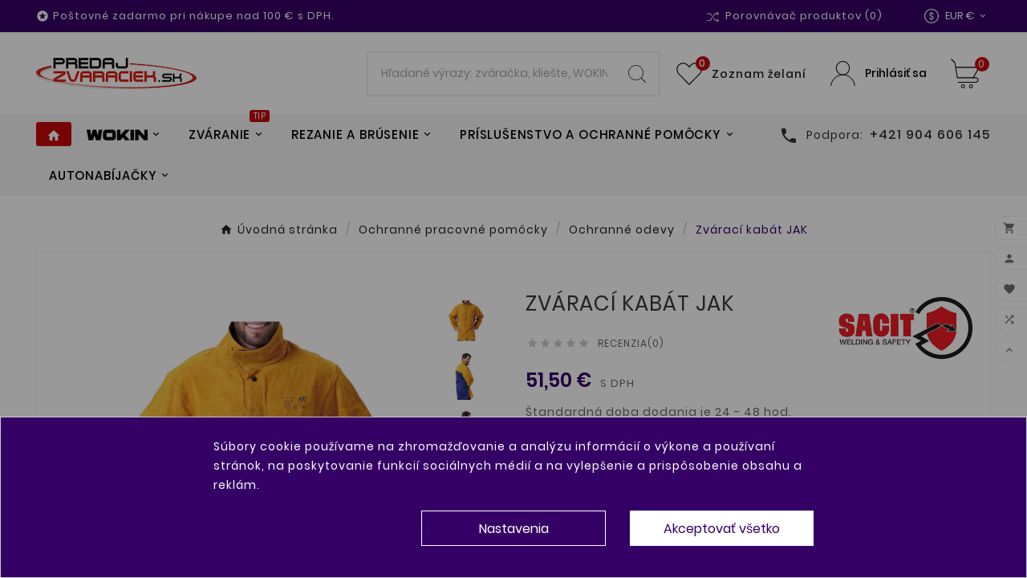

--- FILE ---
content_type: text/html; charset=utf-8
request_url: https://predajzvaraciek.sk/ochranne-odevy/zvaracsky-kabat-jak
body_size: 46039
content:
<!doctype html><html lang="sk"><head><script>
    // Replace occurrences of YouTube and Elementor URLs in the DOM
    document.addEventListener('DOMContentLoaded', function() {
        replaceUrlsInDOM();
    });

    function replaceUrlsInDOM() {
        // YouTube replacements
        replaceStringInDOM(/youtube\.com\/embed\//g, 'youtube-nocookie.com/embed/');
        replaceStringInDOM(/youtube\.com\/s\/player\//g, 'youtube-nocookie.com/s/player/');
        replaceStringInDOM(/youtube\.com\/yts\/jsbin\//g, 'youtube-nocookie.com/yts/jsbin/');
        replaceStringInDOM(/youtube\.com\/iframe_api\//g, 'youtube-nocookie.com/iframe_api/');

        // Elementor replacements
        replaceStringInDOM(/\/data-video-id=/g, ' data-video-id-blocked=');

        // Intercept script additions
        observeScriptAdditions();
    }

    function replaceStringInDOM(pattern, replacement) {
        // Get all text nodes in the DOM
        var walker = document.createTreeWalker(document.body, NodeFilter.SHOW_TEXT, null, false);
        var textNode;

        // Iterate through each text node
        while (textNode = walker.nextNode()) {
            // Replace occurrences of the pattern within the text node's data
            textNode.data = textNode.data.replace(pattern, replacement);
        }

        // Replace occurrences of the pattern within attribute values
        var elements = document.querySelectorAll('*');
        for (var i = 0; i < elements.length; i++) {
            var attributes = elements[i].attributes;
            for (var j = 0; j < attributes.length; j++) {
                var attribute = attributes[j];
                attribute.value = attribute.value.replace(pattern, replacement);
            }
        }
    }

    function observeScriptAdditions() {
        // Select the target node
        var target = document.body;

        // Create an observer instance
        var observer = new MutationObserver(function(mutations) {
            mutations.forEach(function(mutation) {
                // Check if a script element is being added or its attributes are modified
                if (mutation.type === 'childList' || mutation.type === 'attributes') {
                    // Check if "youtube.com" appears in any property of the node
                    var addedNodes = mutation.addedNodes || [];
                    for (var i = 0; i < addedNodes.length; i++) {
                        var node = addedNodes[i];
                        checkAndReplace(node);
                    }
                }
            });
        });

        // Configuration of the observer
        var config = { childList: true, subtree: true, attributes: true };

        // Start observing the target node for configured mutations
        observer.observe(target, config);

        // Initial check for script elements
        var scripts = document.getElementsByTagName('script');
        for (var i = 0; i < scripts.length; i++) {
            checkAndReplace(scripts[i]);
        }

        // Additionally, handle script additions using jQuery
        $(document).on('DOMNodeInserted', 'script', function() {
            checkAndReplace(this);
        });
    }

    function checkAndReplace(node) {
        // Replace the src URL
        if (node.src) {
            node.src = node.src.replace(/youtube\.com\/iframe_api/g, 'youtube-nocookie.com/iframe_api');
            node.src = node.src.replace(/youtube\.com\/embed\//g, 'youtube-nocookie.com/embed/');
            node.src = node.src.replace(/youtube\.com\/s\/player\//g, 'youtube-nocookie.com/s/player/');
            node.src = node.src.replace(/youtube\.com\/yts\/jsbin\//g, 'youtube-nocookie.com/yts/jsbin/');
        }

        // Check if the node has attributes
        if (node.attributes) {
            // Iterate over the attributes
            for (var i = 0; i < node.attributes.length; i++) {
                var attribute = node.attributes[i];
                // Replace occurrences of 'youtube.com' in attribute values
                if (attribute.value.includes('youtube.com')) {
                    node.setAttribute(attribute.name, attribute.value.replace(/youtube\.com\/iframe_api\//g, 'youtube-nocookie.com/iframe_api/'));
                    node.setAttribute(attribute.name, attribute.value.replace(/youtube\.com\/embed\//g, 'youtube-nocookie.com/embed/'));
                    node.setAttribute(attribute.name, attribute.value.replace(/youtube\.com\/s\/player\//g, 'youtube-nocookie.com/s/player/'));
                    node.setAttribute(attribute.name, attribute.value.replace(/youtube\.com\/yts\/jsbin\//g, 'youtube-nocookie.com/yts/jsbin/'));
                }
                node.setAttribute(attribute.name, attribute.value.replace(/\/data-video-id=/g, ' data-video-id-blocked='));
            }
        }

    }
</script>
<script data-keepinline='true'>
    let cookiesplusCookieValue = null;

    for (let cookie of document.cookie.split(';')) {
        let [cookieName, value] = cookie.trim().split('=');
        if (cookieName === 'cookiesplus') {
            cookiesplusCookieValue = decodeURIComponent(value);
        }
    }

    cookiesplusCookieValue = JSON.parse(cookiesplusCookieValue);

    // Define keys and their default values
    Object.keys({
        'ad_storage': false,
        'ad_user_data': false,
        'ad_personalization': false,
        'analytics_storage': false,
        'functionality_storage': false,
        'personalization_storage': false,
        'security_storage': false,
    }).forEach(function (key) {
        window[key] = false;
    });

    // Check and update values based on cookiesplusCookieValue
    if (cookiesplusCookieValue && cookiesplusCookieValue.consent_mode) {
        cookiesplusConsents = Object.keys(cookiesplusCookieValue.consent_mode).filter(v => v.startsWith('cookiesplus-finality'));

        cookiesplusConsents.forEach(function (key) {
            const consent_type = cookiesplusCookieValue.consent_mode?.[key]?.consent_type;
            if (typeof cookiesplusCookieValue.consents !== 'undefined'
                && typeof cookiesplusCookieValue.consents[key] !== 'undefined'
                && cookiesplusCookieValue.consents[key] === 'on' && consent_type) {
                Object.entries(consent_type).forEach(([innerKey, value]) => {
                    if (value) {
                        window[innerKey] = true;
                    }
                });
            }
        });
    }

    window.dataLayer = window.dataLayer || [];
    function gtag() { dataLayer.push(arguments); }

    gtag('consent', 'default', {
        'ad_storage' : ad_storage ? 'granted' : 'denied',
        'ad_user_data' : ad_user_data ? 'granted' : 'denied',
        'ad_personalization' : ad_personalization ? 'granted' : 'denied',
        'analytics_storage' : analytics_storage ? 'granted' : 'denied',
        'functionality_storage' : functionality_storage ? 'granted' : 'denied',
        'personalization_storage' : personalization_storage ? 'granted' : 'denied',
        'security_storage' : security_storage ? 'granted' : 'denied',
        'wait_for_update' : 500
    });

    gtag('set', 'url_passthrough', true);
    gtag('set', 'ads_data_redaction', true);
</script>
<meta charset="utf-8"><meta http-equiv="x-ua-compatible" content="ie=edge"><link rel="canonical" href="https://predajzvaraciek.sk/ochranne-odevy/zvaracsky-kabat-jak"><script type="application/ld+json">
    {
        "@context": "https://schema.org",
        "@type": "Organization",
        "name" : " Predaj Zváračiek",
        "url" : "https://predajzvaraciek.sk/",
        "logo": {
            "@type": "ImageObject",
            "url":"https://predajzvaraciek.sk/img/logo-1709536286.jpg"
        }
    }
</script>

<script type="application/ld+json">
    {
        "@context": "https://schema.org",
        "@type": "WebPage",
        "isPartOf": {
            "@type": "WebSite",
            "url":  "https://predajzvaraciek.sk/",
            "name": " Predaj Zváračiek"
        },
        "name": "Zvárací kabát JAK | Predaj Zváračiek",
        "url":  "https://predajzvaraciek.sk/ochranne-odevy/zvaracsky-kabat-jak"
    }
</script>


    <script type="application/ld+json">
        {
            "@context": "https://schema.org",
            "@type": "BreadcrumbList",
            "itemListElement": [
                                            {
                            "@type": "ListItem",
                            "position": 1,
                            "name": "Úvodná stránka",
                            "item": "https://predajzvaraciek.sk/"
                            },                                                {
                            "@type": "ListItem",
                            "position": 2,
                            "name": "Ochranné pracovné pomôcky",
                            "item": "https://predajzvaraciek.sk/ochranne-pracovne-pomocky"
                            },                                                {
                            "@type": "ListItem",
                            "position": 3,
                            "name": "Ochranné odevy",
                            "item": "https://predajzvaraciek.sk/ochranne-odevy"
                            },                                                {
                            "@type": "ListItem",
                            "position": 4,
                            "name": "Zvárací kabát JAK",
                            "item": "https://predajzvaraciek.sk/ochranne-odevy/zvaracsky-kabat-jak#/velkost_pre_oblecenie-l"
                            }                        ]
                    }
    </script>
<script type="application/ld+json">
  {
    "@context": "https://schema.org/",
    "@type": "Product",
    "name": "Zvárací kabát JAK",
    "description": "&quot;Získajte ochranu s zváračským kabátom JAK: oderuvzdorná hovädzia štiepenka, priedušná zadná časť, EN ISO11611:2015 certifikácia, pohodlné nosenie.",
    "category": "Ochranné odevy",
    "image" :"https://predajzvaraciek.sk/2914-home_default/zvaracsky-kabat-jak.jpg",    "sku": "936",
    "mpn": "936",
        "brand": {
      "@type": "Thing",
      "name": "SACIT"
    },                        "offers": {
            "@type": "Offer",
            "priceCurrency": "EUR",
            "name": "Zvárací kabát JAK",
            "price": "51.5",
            "url": "https://predajzvaraciek.sk/ochranne-odevy/zvaracsky-kabat-jak#/velkost_pre_oblecenie-l",
            "priceValidUntil": "2026-02-12",
                          "image": ["https://predajzvaraciek.sk/2914-large_default/zvaracsky-kabat-jak.jpg","https://predajzvaraciek.sk/2915-large_default/zvaracsky-kabat-jak.jpg","https://predajzvaraciek.sk/2916-large_default/zvaracsky-kabat-jak.jpg","https://predajzvaraciek.sk/2917-large_default/zvaracsky-kabat-jak.jpg"],
                        "sku": "936",
            "mpn": "936",
                                                "availability": "https://schema.org/InStock",
            "seller": {
              "@type": "Organization",
              "name": " Predaj Zváračiek"
            }
          }
                }
</script>

<title>Zvárací kabát JAK | Predaj Zváračiek</title><script data-keepinline="true">
    var cdcGtmApi = '//predajzvaraciek.sk/module/cdc_googletagmanager/async';
    var ajaxShippingEvent = 1;
    var ajaxPaymentEvent = 1;

/* datalayer */
dataLayer = window.dataLayer || [];
    let cdcDatalayer = {"event":"view_item","pageCategory":"product","ecommerce":{"currency":"EUR","value":"41.87","items":[{"item_id":"936-11","item_name":"Zvaraci kabat JAK","item_reference":"F12160L","item_brand":"SACIT","item_category":"Ochranne pracovne pomocky","item_category2":"Ochranne odevy","item_variant":"L","price":"41.87","quantity":1,"google_business_vertical":"retail"}]},"google_tag_params":{"ecomm_pagetype":"product","ecomm_prodid":"936-11","ecomm_totalvalue":51.5,"ecomm_totalvalue_tax_exc":41.869999999999997,"ecomm_category":"Ochranne odevy"},"userLogged":0,"userId":"guest_150729"};
    dataLayer.push(cdcDatalayer);

/* call to GTM Tag */
(function(w,d,s,l,i){w[l]=w[l]||[];w[l].push({'gtm.start':
new Date().getTime(),event:'gtm.js'});var f=d.getElementsByTagName(s)[0],
j=d.createElement(s),dl=l!='dataLayer'?'&l='+l:'';j.async=true;j.src=
'https://www.googletagmanager.com/gtm.js?id='+i+dl;f.parentNode.insertBefore(j,f);
})(window,document,'script','dataLayer','GTM-P4SN5GNN');

/* async call to avoid cache system for dynamic data */
dataLayer.push({
  'event': 'datalayer_ready'
});
</script><meta name="description" content="&quot;Získajte ochranu s zváračským kabátom JAK: oderuvzdorná hovädzia štiepenka, priedušná zadná časť, EN ISO11611:2015 certifikácia, pohodlné nosenie."><meta name="keywords" content=""><meta name="AdsBot-Google" content="index,index"><link rel="canonical" href="https://predajzvaraciek.sk/ochranne-odevy/zvaracsky-kabat-jak"><meta property="og:title" content="Zvárací kabát JAK | Predaj Zváračiek" /><meta property="og:description" content="&quot;Získajte ochranu s zváračským kabátom JAK: oderuvzdorná hovädzia štiepenka, priedušná zadná časť, EN ISO11611:2015 certifikácia, pohodlné nosenie." /><meta property="og:url" content="https://predajzvaraciek.sk/ochranne-odevy/zvaracsky-kabat-jak" /><meta property="og:site_name" content=" Predaj Zváračiek" /><meta name="viewport" content="width=device-width, initial-scale=1, viewport-fit=cover"><link rel="icon" type="image/vnd.microsoft.icon" href="https://predajzvaraciek.sk/img/favicon.ico?1724314485"><link rel="shortcut icon" type="image/x-icon" href="https://predajzvaraciek.sk/img/favicon.ico?1724314485"><link rel="stylesheet" href="https://predajzvaraciek.sk/themes/v1_shoppica_41/assets/cache/theme-2f313676.css" type="text/css" media="all"><style>/* Úprava cross-sell bloku v nákupnom košíku */
div.cart-grid-body.col-xs-12.col-lg-8 > div.tvcmscross-selling-product.container-fluid {
margin-top: 25px;
}

/* Odstránenie nutnosti zadávania hesla v nákupnom košíku */
#customer-form > div > div.field-password-policy {
display: none;
}

/* Odstránenie loga Heureka z produktovej stránky */
.product-additional-info {
padding-top: 0px;
}

#product_payment_logos > div > a {
display: none;
}


/* Odstránenie odpočtu konca zľavy z produktovej stránky */
div.tvproduct-page-wrapper > div.tvprduct-image-info-wrapper.clearfix.row.product-1 > div.col-md-6.tv-product-page-content > div > div.tvproduct-timer.timeLoaded {
display: none;
}

/* Black Friday Banner Styles */
        .bf-container {
            margin-top: 0.5rem;
            margin-bottom: 0.5rem;
            background: linear-gradient(135deg, #000000 0%, #1a1a1a 100%);
            position: relative;
            overflow: hidden;
            border-bottom: 2px solid #fe0028;
        }

        .bf-container::before {
            content: '';
            position: absolute;
            top: 0;
            left: 0;
            right: 0;
            bottom: 0;
            background: 
                radial-gradient(circle at 20% 50%, rgba(254, 0, 40, 0.1) 0%, transparent 50%),
                radial-gradient(circle at 80% 50%, rgba(254, 0, 40, 0.1) 0%, transparent 50%);
            animation: pulse 4s ease-in-out infinite;
        }

        @keyframes pulse {
            0%, 100% { opacity: 0.5; }
            50% { opacity: 1; }
        }

        .bf-content {
            position: relative;
            z-index: 1;
            padding: 12px 0;
            display: flex;
            flex-direction: column;
            align-items: center;
            gap: 6px;
        }

        .bf-message {
            margin-bottom: 0 !important;
            line-height: normal;
            font-size: 20px;
            font-weight: 700;
            color: #ffffff;
            text-transform: uppercase;
            letter-spacing: 2px;
            text-align: center;
            text-shadow: 0 2px 10px rgba(254, 0, 40, 0.5);
        }

        .bf-countdown {
            margin-bottom: 0 !important;
            line-height: normal;
            font-size: 26px;
            font-weight: 800;
            color: #fe0028;
            font-family: 'Courier New', monospace;
            letter-spacing: 4px;
            text-align: center;
            text-shadow: 0 0 20px rgba(254, 0, 40, 0.6);
            animation: glow 2s ease-in-out infinite;
        }

        @keyframes glow {
            0%, 100% { 
                text-shadow: 0 0 20px rgba(255, 107, 53, 0.6),
                             0 0 30px rgba(255, 107, 53, 0.4);
            }
            50% { 
                text-shadow: 0 0 30px rgba(255, 107, 53, 0.8),
                             0 0 40px rgba(255, 107, 53, 0.6);
            }
        }

        @media (max-width: 768px) {
            .bf-content {
                padding: 10px 0;
                gap: 4px;
            }

            .bf-message {
                font-size: 16px;
                letter-spacing: 1px;
            }

            .bf-countdown {
                font-size: 20px;
                letter-spacing: 2px;
            }
        }

        @media (max-width: 480px) {
            .bf-message {
                font-size: 14px;
            }

            .bf-countdown {
                font-size: 18px;
            }
        }

.tvcms-main-title .tvmain-title h2,
.tvleft-right-title.facet-label, .block-categories .category-top-menu>li.tv-category-title-wrapper a,
.tv-product-page-content h1,
body#checkout div.checkout-step .step-title {
text-transform: uppercase;
}

.tvproduct-name.product-title a h6,
.tvtab-title-wrapper .tvtabs-products li span,
.product-features>dl.data-sheet dd.value, .product-features>dl.data-sheet dt.name,
#left-column .tvservices-content-box .tvservices-title, #right-column .tvservices-content-box .tvservices-title,
.tvcategory-slider-info-box .tvcmscategory-slider-title,
.tvtabcategory-product-li a, .tvtabcategory-show a, .tvtabcategory-hide a,
.tvcategory-chain-title a,
.tvcmstestimonial .tvtestimonial-designation, .tvcms-left-testimonial .tvtestimonial-designation,
.tvcopylink p,
.btn-primary, .btn-secondary, .btn-tertiary {
text-transform: initial;
}

#header .tv-menu-horizontal ul li.level-1 ul li.item-line.tvmega-menu-link a:before {
width: 5px;
height: 5px;
margin-bottom: 2px;
margin-right: 7px;
border: 1px solid #d8d8d8;
}

.tvproduct-description-tab .product-quantities,
#content > div.tvcmstab-title-product.container-fluid > div > div > div.tvtab-product > div > div > div.tvtab-title-wrapper > div > ul {
display: none;
}

#header .tv-menu-horizontal ul li.level-1 ul li.item-line a {
font-weight: 300;
}

.tvcategory-name-image {
max-height: unset;
flex-wrap: wrap;
}

.cms-description p {
padding-bottom: 1.48em;
}

.cms-description ol, .cms-description ul {
margin-bottom: 2em;
}

.block-categories .category-sub-menu li[data-depth="0"]>a {
font-size: 14px;
}

span.product-flag.on-sale,
div.tvproduct-page-wrapper > div.tvprduct-image-info-wrapper.clearfix.row.product-1 > div.col-md-6.tv-product-page-content > div > div.product-prices > div.tax-shipping-delivery-label > span:nth-child(1) {
display: none;
}

.tvfooter-logo-block .tvfooter-logo-desc {
max-width: 60%;
}

#wk-afs-shipping-alert > div > div:first-child {
padding-left: 12px;
}

#wk-afs-shipping-alert > div {
border-radius: 10px;
}

#_desktop_search > div > div > div.tvsearch-header-display-wrappper.tvsearch-header-display-full > div > div > div.tvsearch-all-dropdown-wrapper > div:nth-child(6) {
display: none;
}

@media (max-width: 590px) {
#content > div.tvcmsspecial-product.container-fluid > div > div > div.tvall-product-offer-banner > div.tvall-product-branner-left.col-xl-3.col-lg-3.col-md-3.col-sm-12.col-xs-12,
#content > div.tvcmsfeatured-product > div > div > div.tvfeature-product-offer-banner.tvall-product-offer-banner > div.tvall-product-branner.col-xl-2.col-lg-2.col-md-2.col-sm-12.col-xs-12,
#content > div.tvcmsofferbanners-one.container-fluid,
#left-column > div > div.tvcmsleftsideofferbanners-one {
display: none;
}
}

@media (max-width: 590px) {
#content > div.tvcmsmultibanners.container-fluid > div > div > div.tvmultibanner1-wrapper.col-xl-4.col-md-4.col-xs-12.tvmultibanner-1,
#content > div.tvcmsmultibanners.container-fluid > div > div > div.tvmultibanner2-wrapper.col-xl-4.col-md-4.col-xs-12.tvmultibanner-2,
#wrapper > div.tvcmscontainer-layout > div > div.container-fluid.tvcmsbrandlist-slider > div > div.tvbrandlist-slider-block > div > div {
width: 50%;
}
}

#_desktop_search > div > div > div.tvsearch-header-display-wrappper.tvsearch-header-display-full > div > div > div.tvsearch-all-dropdown-wrapper > div {
width: 100%;
margin-bottom: 7px;
}

#_desktop_search > div > div > div.tvsearch-header-display-wrappper.tvsearch-header-display-full > div > div > div.tvsearch-all-dropdown-wrapper > div > a > div.tvsearch-dropdown-content-box > div.tvsearch-dropdown-title {
white-space: pre-wrap;
}

@media (max-width: 590px) {
#products.list-2 .tv-grid-list-wrapper-info-box {
width: 100%;
}
#products.list-2 .tv-product-desc, #products.list .tv-product-desc {
text-align: left;
}
#products #products.list-2 .product-price-and-shipping, #products.list-2 .product-accessories .product-price-and-shipping, #products.list-2 .product-miniature #products.list .tvproduct-wrapper .product-description .tvall-product-star-icon, #products.list-2 .tvproduct-wrapper .product-description .tvall-product-star-icon, #products.catelog .tvproduct-wrapper .product-description .tvall-product-star-icon,
#js-product-list > div > div > article > div > div.tvproduct-wrapper.list > div.tvproductdescription-button-wrapper.col-sm-8 > div.product-description > div.tv-product-price {
text-align: center;
}
.tv-sub-category-wrapper {
flex: 0 0 33%;
}
}

#cookiesplus-form > div.cookiesplus-consent-hash.text-small.col-xs-12.text-xs-right > span > a {
  color: #666;
}
#cookiesplus-form > div.cookiesplus-consent-hash.text-small.col-xs-12.text-xs-right > span > a:focus,
#cookiesplus-form > div.cookiesplus-consent-hash.text-small.col-xs-12.text-xs-right > span > a:hover {
  color: white;
}

#description > div > h3  {
  font-size: 2.2em;
}

#product-details > div.product-manufacturer > a > img {
  width: 20%;
}

body#checkout #conditions-to-approve ul {
 border-top: 1px solid #7a7a7a;
padding-top: 1rem;
}

body#checkout #conditions-to-approve {
 padding-top: 1.25rem  !important;
}

body#checkout #conditions-to-approve a {
 color: #cc211f;
}</style><script>var TVCMSCUSTOMSETTING_BOTTOM_OPTION = "0";var TVCMSCUSTOMSETTING_DARK_MODE_INPUT = "0";var TVCMSCUSTOMSETTING_HOVER_IMG = "1";var TVCMSCUSTOMSETTING_MAIN_MENU_STICKY = "1";var TVCMSCUSTOMSETTING_PRODUCT_PAGE_BOTTOM_STICKY_STATUS = "1";var TVCMSCUSTOMSETTING_VERTICAL_MENU_OPEN = "0";var TVCMSCUSTOMSETTING_WOW_JS = "0";var TVCMSCUSTOMSETTING_iso_code_country = "US";var TVCMSFRONTSIDE_THEME_SETTING_SHOW = "0";var ajax_path = "https:\/\/predajzvaraciek.sk\/modules\/tvcmsnewsletterpopup\/ajax.php";var baseDir = "https:\/\/predajzvaraciek.sk\/";var etsSeoFo = {"currentController":"product","conf":{"removeId":true},"productHasGroups":true,"anchorSeparator":"-","productGroups":{"velkost_pre_oblecenie":{"idGroup":4,"type":"input","attributes":[{"id":7,"idAttribute":7,"name":"L","url":"l","idGroup":4},{"id":8,"idAttribute":8,"name":"XL","url":"xl","idGroup":4},{"id":9,"idAttribute":9,"name":"XXL","url":"xxl","idGroup":4}]}},"productId":936};var getThemeOptionsLink = "https:\/\/predajzvaraciek.sk\/module\/tvcmsthemeoptions\/default";var gettvcmsbestsellerproductslink = "https:\/\/predajzvaraciek.sk\/module\/tvcmsbestsellerproducts\/default";var gettvcmscategoryproductlink = "https:\/\/predajzvaraciek.sk\/module\/tvcmscategoryproduct\/default";var gettvcmsfeaturedproductslink = "https:\/\/predajzvaraciek.sk\/module\/tvcmsfeaturedproducts\/default";var gettvcmsfooterproductlink = "https:\/\/predajzvaraciek.sk\/module\/tvcmsfooterproduct\/default";var gettvcmsmegamenulink = "https:\/\/predajzvaraciek.sk\/module\/tvcmsmegamenu\/default";var gettvcmsnewproductslink = "https:\/\/predajzvaraciek.sk\/module\/tvcmsnewproducts\/default";var gettvcmsspecialproductslink = "https:\/\/predajzvaraciek.sk\/module\/tvcmsspecialproducts\/default";var gettvcmstabproductslink = "https:\/\/predajzvaraciek.sk\/module\/tvcmstabproducts\/default";var prestashop = {"cart":{"products":[],"totals":{"total":{"type":"total","label":"Spolu","amount":0,"value":"0,00\u00a0\u20ac"},"total_including_tax":{"type":"total","label":"Celkom (s DPH)","amount":0,"value":"0,00\u00a0\u20ac"},"total_excluding_tax":{"type":"total","label":"Celkom (bez DPH)","amount":0,"value":"0,00\u00a0\u20ac"}},"subtotals":{"products":{"type":"products","label":"Medzis\u00fa\u010det","amount":0,"value":"0,00\u00a0\u20ac"},"discounts":null,"shipping":{"type":"shipping","label":"Doru\u010denie","amount":0,"value":""},"tax":{"type":"tax","label":"vr\u00e1tane DPH","amount":0,"value":"0,00\u00a0\u20ac"}},"products_count":0,"summary_string":"Po\u010det polo\u017eiek: 0","vouchers":{"allowed":1,"added":[]},"discounts":[],"minimalPurchase":0,"minimalPurchaseRequired":""},"currency":{"id":1,"name":"Euro","iso_code":"EUR","iso_code_num":"978","sign":"\u20ac"},"customer":{"lastname":null,"firstname":null,"email":null,"birthday":null,"newsletter":null,"newsletter_date_add":null,"optin":null,"website":null,"company":null,"siret":null,"ape":null,"is_logged":false,"gender":{"type":null,"name":null},"addresses":[]},"country":{"id_zone":10,"id_currency":0,"call_prefix":1,"iso_code":"US","active":"0","contains_states":"1","need_identification_number":"0","need_zip_code":"1","zip_code_format":"NNNNN","display_tax_label":"0","name":{"1":"Spojen\u00e9 \u0161t\u00e1ty"},"id":21},"language":{"name":"Sloven\u010dina (Slovak)","iso_code":"sk","locale":"sk-SK","language_code":"sk","active":"1","is_rtl":"0","date_format_lite":"d.m.Y","date_format_full":"d.m.Y H:i:s","id":1},"page":{"title":"","canonical":"https:\/\/predajzvaraciek.sk\/ochranne-odevy\/zvaracsky-kabat-jak","meta":{"title":"Zv\u00e1rac\u00ed kab\u00e1t JAK | Predaj Zv\u00e1ra\u010diek","description":"\"Z\u00edskajte ochranu s zv\u00e1ra\u010dsk\u00fdm kab\u00e1tom JAK: oderuvzdorn\u00e1 hov\u00e4dzia \u0161tiepenka, priedu\u0161n\u00e1 zadn\u00e1 \u010das\u0165, EN ISO11611:2015 certifik\u00e1cia, pohodln\u00e9 nosenie.","keywords":"","robots":"index"},"page_name":"product","body_classes":{"lang-sk":true,"lang-rtl":false,"country-US":true,"currency-EUR":true,"layout-full-width":true,"page-product":true,"tax-display-disabled":true,"page-customer-account":false,"product-id-936":true,"product-Zv\u00e1rac\u00ed kab\u00e1t JAK":true,"product-id-category-34":true,"product-id-manufacturer-33":true,"product-id-supplier-0":true,"product-available-for-order":true},"admin_notifications":[],"password-policy":{"feedbacks":{"0":"Ve\u013emi slab\u00e9","1":"Slab\u00e9","2":"priemern\u00e9","3":"Siln\u00e9","4":"Ve\u013emi siln\u00e9","Straight rows of keys are easy to guess":"Skupiny rovnak\u00fdch znakov je ve\u013emi \u013eahk\u00e9 uh\u00e1dnu\u0165","Short keyboard patterns are easy to guess":"Kr\u00e1tke kombin\u00e1cie znakov sa daj\u00fa \u013eahko uh\u00e1dnu\u0165","Use a longer keyboard pattern with more turns":"Pou\u017eite dlh\u0161iu kombin\u00e1ciu znakov z r\u00f4znych radov kl\u00e1vesnice","Repeats like \"aaa\" are easy to guess":"Opakovanie p\u00edsmen ako \u201eaaa\u201c sa d\u00e1 \u013eahko uh\u00e1dnu\u0165","Repeats like \"abcabcabc\" are only slightly harder to guess than \"abc\"":"Opakovania ako \u201eabcabcabc\u201c je len o nie\u010do \u0165a\u017e\u0161ie uh\u00e1dnu\u0165 ako \u201eabc\u201c","Sequences like abc or 6543 are easy to guess":"Re\u0165azce ako \"abc\" alebo \"6543\" sa daj\u00fa \u013eahko uh\u00e1dnu\u0165","Recent years are easy to guess":"Posledn\u00e9 roky je \u013eahk\u00e9 uh\u00e1dnu\u0165","Dates are often easy to guess":"D\u00e1tumy sa daj\u00fa \u013eahko uh\u00e1dnu\u0165","This is a top-10 common password":"Toto je jedno z 10 najpou\u017e\u00edvanej\u0161\u00edch hesiel","This is a top-100 common password":"Toto je jedno zo 100 najpou\u017e\u00edvanej\u0161\u00edch hesiel","This is a very common password":"Toto je jedno z najpou\u017e\u00edvanej\u0161\u00edch hesiel","This is similar to a commonly used password":"Toto heslo je ve\u013emi podobn\u00e9 \u010dasto pou\u017e\u00edvan\u00e9mu heslu","A word by itself is easy to guess":"Slovo samo o sebe je \u013eahk\u00e9 uh\u00e1dnu\u0165","Names and surnames by themselves are easy to guess":"Men\u00e1 a priezvisk\u00e1 sa daj\u00fa \u013eahko uh\u00e1dnu\u0165","Common names and surnames are easy to guess":"Be\u017en\u00e9 men\u00e1 a priezvisk\u00e1 sa daj\u00fa \u013eahko uh\u00e1dnu\u0165","Use a few words, avoid common phrases":"Pou\u017eite nieko\u013eko slov a vyhnite sa be\u017en\u00fdm fr\u00e1zam","No need for symbols, digits, or uppercase letters":"Nie je potrebn\u00e9 pou\u017e\u00edva\u0165 symboly, \u010d\u00edsla alebo ve\u013ek\u00e9 p\u00edsmen\u00e1","Avoid repeated words and characters":"Vyhnite sa opakovaniu slov a znakov","Avoid sequences":"Vyhnite sa sekvencii znakov","Avoid recent years":"Vyhnite sa posledn\u00fdm rokom","Avoid years that are associated with you":"Vyhnite sa rokom, ktor\u00e9 s\u00fa s vami spojen\u00e9","Avoid dates and years that are associated with you":"Vyhnite sa d\u00e1tumom a rokom, ktor\u00e9 s\u00fa s vami spojen\u00e9","Capitalization doesn't help very much":"Ve\u013ek\u00e9 p\u00edsmen\u00e1 nemaj\u00fa skoro \u017eiadny v\u00fdznam","All-uppercase is almost as easy to guess as all-lowercase":"V\u0161etky ve\u013ek\u00e9 p\u00edsmen\u00e1 sa daj\u00fa uh\u00e1dnu\u0165 takmer rovnako \u013eahko ako v\u0161etky mal\u00e9 p\u00edsmen\u00e1","Reversed words aren't much harder to guess":"Obr\u00e1ten\u00e9 slov\u00e1 nie je o moc \u0165a\u017e\u0161ie uh\u00e1dnu\u0165","Predictable substitutions like '@' instead of 'a' don't help very much":"Predv\u00eddate\u013en\u00e9 z\u00e1meny ako \"@\" namiesto \"a\" ve\u013emi nepom\u00e1haj\u00fa","Add another word or two. Uncommon words are better.":"Pridajte \u010fal\u0161ie slovo alebo dve. Lep\u0161ie s\u00fa nezvy\u010dajn\u00e9 slov\u00e1."}}},"shop":{"name":" Predaj Zv\u00e1ra\u010diek","logo":"https:\/\/predajzvaraciek.sk\/img\/logo-1709536286.jpg","stores_icon":"https:\/\/predajzvaraciek.sk\/img\/logo_stores.png","favicon":"https:\/\/predajzvaraciek.sk\/img\/favicon.ico"},"core_js_public_path":"\/themes\/","urls":{"base_url":"https:\/\/predajzvaraciek.sk\/","current_url":"https:\/\/predajzvaraciek.sk\/ochranne-odevy\/zvaracsky-kabat-jak","shop_domain_url":"https:\/\/predajzvaraciek.sk","img_ps_url":"https:\/\/predajzvaraciek.sk\/img\/","img_cat_url":"https:\/\/predajzvaraciek.sk\/img\/c\/","img_lang_url":"https:\/\/predajzvaraciek.sk\/img\/l\/","img_prod_url":"https:\/\/predajzvaraciek.sk\/img\/p\/","img_manu_url":"https:\/\/predajzvaraciek.sk\/img\/m\/","img_sup_url":"https:\/\/predajzvaraciek.sk\/img\/su\/","img_ship_url":"https:\/\/predajzvaraciek.sk\/img\/s\/","img_store_url":"https:\/\/predajzvaraciek.sk\/img\/st\/","img_col_url":"https:\/\/predajzvaraciek.sk\/img\/co\/","img_url":"https:\/\/predajzvaraciek.sk\/themes\/v1_shoppica_41\/assets\/img\/","css_url":"https:\/\/predajzvaraciek.sk\/themes\/v1_shoppica_41\/assets\/css\/","js_url":"https:\/\/predajzvaraciek.sk\/themes\/v1_shoppica_41\/assets\/js\/","pic_url":"https:\/\/predajzvaraciek.sk\/upload\/","theme_assets":"https:\/\/predajzvaraciek.sk\/themes\/v1_shoppica_41\/assets\/","theme_dir":"https:\/\/predajzvaraciek.sk\/themes\/v1_shoppica_41\/","pages":{"address":"https:\/\/predajzvaraciek.sk\/uprava-adresy","addresses":"https:\/\/predajzvaraciek.sk\/zoznam-adries","authentication":"https:\/\/predajzvaraciek.sk\/prihlasenie","manufacturer":"https:\/\/predajzvaraciek.sk\/znacky","cart":"https:\/\/predajzvaraciek.sk\/nakupny-kosik","category":"https:\/\/predajzvaraciek.sk\/index.php?controller=category","cms":"https:\/\/predajzvaraciek.sk\/index.php?controller=cms","contact":"https:\/\/predajzvaraciek.sk\/kontakt","discount":"https:\/\/predajzvaraciek.sk\/zlavove-kupony","guest_tracking":"https:\/\/predajzvaraciek.sk\/sledovanie-objednavok","history":"https:\/\/predajzvaraciek.sk\/historia-nakupov","identity":"https:\/\/predajzvaraciek.sk\/osobne-udaje","index":"https:\/\/predajzvaraciek.sk\/","my_account":"https:\/\/predajzvaraciek.sk\/zakaznicky-ucet","order_confirmation":"https:\/\/predajzvaraciek.sk\/potvrdenie-objednavky","order_detail":"https:\/\/predajzvaraciek.sk\/index.php?controller=order-detail","order_follow":"https:\/\/predajzvaraciek.sk\/vratenie-tovaru","order":"https:\/\/predajzvaraciek.sk\/objednavka","order_return":"https:\/\/predajzvaraciek.sk\/index.php?controller=order-return","order_slip":"https:\/\/predajzvaraciek.sk\/dobropisy","pagenotfound":"https:\/\/predajzvaraciek.sk\/stranka-nenajdena","password":"https:\/\/predajzvaraciek.sk\/obnova-hesla","pdf_invoice":"https:\/\/predajzvaraciek.sk\/index.php?controller=pdf-invoice","pdf_order_return":"https:\/\/predajzvaraciek.sk\/index.php?controller=pdf-order-return","pdf_order_slip":"https:\/\/predajzvaraciek.sk\/index.php?controller=pdf-order-slip","prices_drop":"https:\/\/predajzvaraciek.sk\/akcie-a-zlavy","product":"https:\/\/predajzvaraciek.sk\/index.php?controller=product","registration":"https:\/\/predajzvaraciek.sk\/index.php?controller=registration","search":"https:\/\/predajzvaraciek.sk\/vyhladavanie","sitemap":"https:\/\/predajzvaraciek.sk\/mapa-obchodu","stores":"https:\/\/predajzvaraciek.sk\/predajne","supplier":"https:\/\/predajzvaraciek.sk\/dodavatelia","new_products":"https:\/\/predajzvaraciek.sk\/nove-produkty","brands":"https:\/\/predajzvaraciek.sk\/znacky","register":"https:\/\/predajzvaraciek.sk\/index.php?controller=registration","order_login":"https:\/\/predajzvaraciek.sk\/objednavka?login=1"},"alternative_langs":[],"actions":{"logout":"https:\/\/predajzvaraciek.sk\/?mylogout="},"no_picture_image":{"bySize":{"side_product_default":{"url":"https:\/\/predajzvaraciek.sk\/img\/p\/sk-default-side_product_default.jpg","width":86,"height":86},"small_default":{"url":"https:\/\/predajzvaraciek.sk\/img\/p\/sk-default-small_default.jpg","width":98,"height":98},"cart_default":{"url":"https:\/\/predajzvaraciek.sk\/img\/p\/sk-default-cart_default.jpg","width":125,"height":125},"add_cart_def":{"url":"https:\/\/predajzvaraciek.sk\/img\/p\/sk-default-add_cart_def.jpg","width":200,"height":200},"home_default":{"url":"https:\/\/predajzvaraciek.sk\/img\/p\/sk-default-home_default.jpg","width":241,"height":252},"medium_default":{"url":"https:\/\/predajzvaraciek.sk\/img\/p\/sk-default-medium_default.jpg","width":452,"height":452},"pd_custom":{"url":"https:\/\/predajzvaraciek.sk\/img\/p\/sk-default-pd_custom.jpg","width":452,"height":452},"pd4_def":{"url":"https:\/\/predajzvaraciek.sk\/img\/p\/sk-default-pd4_def.jpg","width":724,"height":724},"large_default":{"url":"https:\/\/predajzvaraciek.sk\/img\/p\/sk-default-large_default.jpg","width":800,"height":800}},"small":{"url":"https:\/\/predajzvaraciek.sk\/img\/p\/sk-default-side_product_default.jpg","width":86,"height":86},"medium":{"url":"https:\/\/predajzvaraciek.sk\/img\/p\/sk-default-home_default.jpg","width":241,"height":252},"large":{"url":"https:\/\/predajzvaraciek.sk\/img\/p\/sk-default-large_default.jpg","width":800,"height":800},"legend":""}},"configuration":{"display_taxes_label":false,"display_prices_tax_incl":true,"is_catalog":false,"show_prices":true,"opt_in":{"partner":false},"quantity_discount":{"type":"discount","label":"Jednotkov\u00e1 z\u013eava"},"voucher_enabled":1,"return_enabled":0},"field_required":[],"breadcrumb":{"links":[{"title":"\u00davodn\u00e1 str\u00e1nka","url":"https:\/\/predajzvaraciek.sk\/"},{"title":"Ochrann\u00e9 pracovn\u00e9 pom\u00f4cky","url":"https:\/\/predajzvaraciek.sk\/ochranne-pracovne-pomocky"},{"title":"Ochrann\u00e9 odevy","url":"https:\/\/predajzvaraciek.sk\/ochranne-odevy"},{"title":"Zv\u00e1rac\u00ed kab\u00e1t JAK","url":"https:\/\/predajzvaraciek.sk\/ochranne-odevy\/zvaracsky-kabat-jak#\/velkost_pre_oblecenie-l"}],"count":4},"link":{"protocol_link":"https:\/\/","protocol_content":"https:\/\/"},"time":1769591349,"static_token":"fee19a44a9d580a4f986d417a72557da","token":"864a8e12e577b9ee0346ea17bce21399","debug":false};var psemailsubscription_subscription = "https:\/\/predajzvaraciek.sk\/odber-noviniek";var static_token = "fee19a44a9d580a4f986d417a72557da";var tvMainSmartSpeed = "600";var tvcms_base_dir = "https:\/\/predajzvaraciek.sk\/";var tvcms_setting = true;var tvthemename = "v1_shoppica_41";var wish_link = "https:\/\/predajzvaraciek.sk\/module\/tvcmswishlist\/mywishlist";</script><style>
            div#cookiesplus-modal,
        #cookiesplus-modal > div,
        #cookiesplus-modal p {
            background-color: #350066 !important;
        }
    
            #cookiesplus-modal > div,
        #cookiesplus-modal p {
            color: #ffffff !important;
        }
    
            #cookiesplus-modal .cookiesplus-accept {
            background-color: #ffffff !important;
        }
    
            #cookiesplus-modal .cookiesplus-accept {
            border: 1px solid #ffffff !important;
        }
    

            #cookiesplus-modal .cookiesplus-accept {
            color: #350066 !important;
        }
    
            #cookiesplus-modal .cookiesplus-accept {
            font-size: 16px !important;
        }
    
    
            #cookiesplus-modal .cookiesplus-more-information {
            background-color: #350066 !important;
        }
    
            #cookiesplus-modal .cookiesplus-more-information {
            border: 1px solid #ffffff !important;
        }
    
            #cookiesplus-modal .cookiesplus-more-information {
            color: #ffffff !important;
        }
    
            #cookiesplus-modal .cookiesplus-more-information {
            font-size: 16px !important;
        }
    
    
            #cookiesplus-modal .cookiesplus-reject {
            background-color: #350066 !important;
        }
    
            #cookiesplus-modal .cookiesplus-reject {
            border: 1px solid #ffffff !important;
        }
    
            #cookiesplus-modal .cookiesplus-reject {
            color: #ffffff !important;
        }
    
            #cookiesplus-modal .cookiesplus-reject {
            font-size: 16px !important;
        }
    
    
            #cookiesplus-modal .cookiesplus-save:not([disabled]) {
            background-color: #FFFFFF !important;
        }
    
            #cookiesplus-modal .cookiesplus-save:not([disabled]) {
            border: 1px solid #FFFFFF !important;
        }
    
            #cookiesplus-modal .cookiesplus-save:not([disabled]) {
            color: #350066 !important;
        }
    
            #cookiesplus-modal .cookiesplus-save {
            font-size: 16px !important;
        }
    
    
            div#cookiesplus-content {
  margin-left: 20%;
  margin-right: 20%;
  padding-bottom: 0px;
} 
.col-xs-12.col-md-4.float-xs-right:nth-child(2) {
  display: none;
}
    
    #cookiesplus-tab {
                                    bottom: 0;
                left: 0;
                    
        
            }
</style>
<?php
/**
 * NOTICE OF LICENSE
 *
 * Smartsupp live chat - official plugin. Smartsupp is free live chat with visitor recording. 
 * The plugin enables you to create a free account or sign in with existing one. Pre-integrated 
 * customer info with WooCommerce (you will see names and emails of signed in webshop visitors).
 * Optional API for advanced chat box modifications.
 *
 * You must not modify, adapt or create derivative works of this source code
 *
 *  @author    Smartsupp
 *  @copyright 2021 Smartsupp.com
 *  @license   GPL-2.0+
**/ 
?>

<script type="text/javascript">
                var _smartsupp = _smartsupp || {};
                _smartsupp.key = 'af02673af3b9ce92db95997f01ebbe6e91afc9fc';
_smartsupp.cookieDomain = '.predajzvaraciek.sk';
_smartsupp.sitePlatform = 'Prestashop 8.1.4';
window.smartsupp||(function(d) {
        var s,c,o=smartsupp=function(){ o._.push(arguments)};o._=[];
                s=d.getElementsByTagName('script')[0];c=d.createElement('script');
                c.type='text/javascript';c.charset='utf-8';c.async=true;
                c.src='//www.smartsuppchat.com/loader.js';s.parentNode.insertBefore(c,s);
            })(document);
                </script>
<!-- Module TvcmsInfiniteScroll for PRODUCTS --><link rel="dns-prefetch" href="https://predajzvaraciek.sk" /><link rel="preconnect" href="https://predajzvaraciek.sk" crossorigin /><link rel="preload" href="https://predajzvaraciek.sk/themes/v1_shoppica_41/assets/css/570eb83859dc23dd0eec423a49e147fe.woff2" as="font" type="font/woff2" crossorigin /><link as="style" rel="stylesheet preload" type="text/css" href="https://predajzvaraciek.sk/themes/v1_shoppica_41/assets/css/material-fonts.css" /><link as="style" rel="stylesheet preload" type="text/css" href="https://predajzvaraciek.sk/themes/v1_shoppica_41/assets/css/poppins.css" /><link as="style" rel="stylesheet preload" type="text/css" href="https://predajzvaraciek.sk/themes/v1_shoppica_41/assets/css/Playball.css" /><link as="style" rel="stylesheet preload" type="text/css" href="https://predajzvaraciek.sk/themes/v1_shoppica_41/assets/css/titilliumweb.css" />
    <meta content="width=device-width, initial-scale=1" name="viewport"><meta property="og:type" content="product"><meta property="og:url" content="https://predajzvaraciek.sk/ochranne-odevy/zvaracsky-kabat-jak"><meta property="og:title" content="Zvárací kabát JAK | Predaj Zváračiek"><meta property="og:site_name" content=" Predaj Zváračiek"><meta property="og:description" content="&quot;Získajte ochranu s zváračským kabátom JAK: oderuvzdorná hovädzia štiepenka, priedušná zadná časť, EN ISO11611:2015 certifikácia, pohodlné nosenie."><meta property="og:image" content="https://predajzvaraciek.sk/2914-large_default/zvaracsky-kabat-jak.jpg"><meta property="product:pretax_price:amount" content="41.869919"><meta property="product:pretax_price:currency" content="EUR"><meta property="product:price:amount" content="51.5"><meta property="product:price:currency" content="EUR"><!-- Heureka.sk PRODUCT DETAIL script --><script>
                (function(t, r, a, c, k, i, n, g) {t['ROIDataObject'] = k;
                t[k]=t[k]||function(){(t[k].q=t[k].q||[]).push(arguments)},t[k].c=i;n=r.createElement(a),
                g = r.getElementsByTagName(a)[0];
                n.async = 1;
                n.src = c;
                g.parentNode.insertBefore(n, g)
                })(window, document, 'script', '//www.heureka.sk/ocm/sdk.js?version=2&page=product_detail', 'heureka', 'sk');
            </script><!-- End Heureka.sk PRODUCT DETAIL script -->
          <meta property="og:type" content="product">
      <meta property="og:url" content="https://predajzvaraciek.sk/ochranne-odevy/zvaracsky-kabat-jak">
      <meta property="og:title" content="Zvárací kabát JAK | Predaj Zváračiek">
      <meta property="og:site_name" content=" Predaj Zváračiek">
      <meta property="og:description" content="&quot;Získajte ochranu s zváračským kabátom JAK: oderuvzdorná hovädzia štiepenka, priedušná zadná časť, EN ISO11611:2015 certifikácia, pohodlné nosenie.">
      <meta property="og:image" content="https://predajzvaraciek.sk/2914-large_default/zvaracsky-kabat-jak.jpg">
              <meta property="product:pretax_price:amount" content="41.869919">
      <meta property="product:pretax_price:currency" content="EUR">
      <meta property="product:price:amount" content="51.5">
      <meta property="product:price:currency" content="EUR">
                  <meta name="twitter:title" content="Zvárací kabát JAK | Predaj Zváračiek">
      <meta name="twitter:description" content="&quot;Získajte ochranu s zváračským kabátom JAK: oderuvzdorná hovädzia štiepenka, priedušná zadná časť, EN ISO11611:2015 certifikácia, pohodlné nosenie.">
      <meta name="twitter:image" content="https://predajzvaraciek.sk/2914-large_default/zvaracsky-kabat-jak.jpg">
      <meta name="twitter:card" content="summary_large_image">
                                          <script type='application/ld+json' class='ets-seo-schema-graph--main'>
            {"@context":"https://schema.org","@graph":[{"@type":"WebSite","@id":"https://predajzvaraciek.sk/#website","url":"https://predajzvaraciek.sk/","name":" Predaj Zv\u00e1ra\u010diek","potentialAction":{"@type":"SearchAction","target":"https://predajzvaraciek.sk/search?s={search_term_string}","query-input":"required name=search_term_string"}},{"@type":"BreadcrumbList","@id":"https://predajzvaraciek.sk/#breadcrumb","itemListElement":[{"@type":"ListItem","position":1,"item":{"@type":"WebPage","name":"Domov","@id":"https://predajzvaraciek.sk/","url":"https://predajzvaraciek.sk/"}},{"@type":"ListItem","position":2,"item":{"@type":"WebPage","name":"Ochrann\u00e9 odevy","@id":"https://predajzvaraciek.sk/ochranne-odevy","url":"https://predajzvaraciek.sk/ochranne-odevy"}},{"@type":"ListItem","position":3,"item":{"@type":"WebPage","name":"Zv\u00e1rac\u00ed kab\u00e1t JAK","@id":"https://predajzvaraciek.sk/ochranne-odevy/zvaracsky-kabat-jak","url":"https://predajzvaraciek.sk/ochranne-odevy/zvaracsky-kabat-jak"}}]}]}
        </script>
    </head><body id="product" class="lang-sk country-us currency-eur layout-full-width page-product tax-display-disabled product-id-936 product-zvaraci-kabat-jak product-id-category-34 product-id-manufacturer-33 product-id-supplier-0 product-available-for-order text1-dark  text2-dark" data-mouse-hover-img='1'data-menu-sticky='1'><!-- Google Tag Manager (noscript) -->
<noscript><iframe src="https://www.googletagmanager.com/ns.html?id=GTM-P4SN5GNN"
height="0" width="0" style="display:none;visibility:hidden"></iframe></noscript>
<!-- End Google Tag Manager (noscript) -->
<main><div class="tv-main-div "> <header id="header">    <div class="tvcmsdesktop-top-header-wrapper header-7" data-header-layout="7"><div class='tvcmsdesktop-top-header container-fluid'><div class="container tvcmsdesktop-top-wrapper"><div class='tvheader-offer-wrapper col-xl-6 col-lg-6 col-md-6 col-sm-12'><div class="tvheader-nav-offer-text"><i class='material-icons'>&#xe8d0;</i><p>Poštovné zadarmo pri nákupe nad 100 € s DPH.</p></div></div><div class='tvheader-language-currency-wrapper col-xl-6 col-lg-6 col-md-6 col-sm-12'><div class="tvheader-compare">    <div class="tvcmsdesktop-view-compare"><a class="link_wishlist tvdesktop-view-compare tvcmscount-compare-product" href="https://predajzvaraciek.sk/module/tvcmsproductcompare/productcomparelist" title="Porovnanie produktov"><div class="tvdesktop-compare-icon"><svg class="add" xmlns="http://www.w3.org/2000/svg" xmlns:xlink="http://www.w3.org/1999/xlink" aria-hidden="true" focusable="false" width="15" height="15" style="-ms-transform: rotate(360deg); -webkit-transform: rotate(360deg); transform: rotate(360deg);" preserveAspectRatio="xMidYMid meet" viewBox="0 0 1024 960"><path d="M402 442l40-55l-135-184H3v64h271zm517-175l-78 70q-7 7-8 16t5 16l6 8q7 7 17 7t17-7l127-115h.5l.5-1l8-8q7-6 7-15.5t-7-16.5l-8-8h-1v-1L876 94q-4-3-8.5-5t-9-2t-9 2t-7.5 5l-6 8q-6 7-5 16t8 16l76 69H684L274 779H3v64h304l410-576h202zm87 522h-1v-1L876 670q-5-4-11-6t-12.5 0t-10.5 6l-6 8q-4 4-5 10t1.5 12t6.5 10l77 70l-199-1l-115-177l-39 56l121 185l234 1l-77 69q-7 7-8 16t5 16l6 8q3 4 7.5 5.5t9 1.5t9-1.5t8.5-5.5l127-115h.5l.5-1l8-8q7-6 7-15.5t-7-16.5z" fill="#000000"></path><rect x="0" y="0" width="1024" height="960" fill="rgba(0, 0, 0, 0)"></rect></svg></div><div class="tvdesktop-view-compare-name"> Porovnávač produktov <span class="count-product">(0)</span></div></a></div></div><div class="tvheader-language"></div><div class="tvheader-currency">    <div class="tvcms-header-currency tvheader-currency-wrapper" id="tvcmsdesktop-currency-selector"><button class="btn-unstyle tv-currency-btn"><svg version="1.1" id="Layer_1" x="0px" y="0px" width="18px" height="18px" viewBox="0 0 51.8 51.8" style="enable-background:new 0 0 51.8 51.8;" xml:space="preserve"><path style="fill:#000000;" d="M25.9,51.8c-6.9,0-13.4-2.7-18.3-7.6C2.7,39.3,0,32.8,0,25.9S2.7,12.5,7.6,7.6C12.5,2.7,19,0,25.9,0s13.4,2.7,18.3,7.6c4.9,4.9,7.6,11.4,7.6,18.3s-2.7,13.4-7.6,18.3C39.3,49.1,32.8,51.8,25.9,51.8L25.9,51.8z M25.9,3.2C13.4,3.2,3.2,13.4,3.2,25.9s10.2,22.7,22.7,22.7s22.7-10.2,22.7-22.7S38.4,3.2,25.9,3.2L25.9,3.2z M25.9,3.2"></path><path style="fill:#000000;" d="M25.9,24.3c-2.2,0-4-1.8-4-4s1.8-4,4-4s4,1.8,4,4c0,0.9,0.7,1.6,1.6,1.6c0.9,0,1.6-0.7,1.6-1.6c0-3.5-2.4-6.4-5.7-7.1v-1.8c0-0.9-0.7-1.6-1.6-1.6c-0.9,0-1.6,0.7-1.6,1.6v1.8c-3.2,0.7-5.7,3.6-5.7,7.1c0,4,3.3,7.3,7.3,7.3c2.2,0,4,1.8,4,4c0,2.2-1.8,4-4,4s-4-1.8-4-4c0-0.9-0.7-1.6-1.6-1.6c-0.9,0-1.6,0.7-1.6,1.6c0,3.5,2.4,6.4,5.7,7.1v1.8c0,0.9,0.7,1.6,1.6,1.6c0.9,0,1.6-0.7,1.6-1.6v-1.8c3.2-0.7,5.7-3.6,5.7-7.1C33.2,27.6,29.9,24.3,25.9,24.3L25.9,24.3z M25.9,24.3"></path></svg><span class="tv-currency-span">EUR €</span><i class="material-icons expand-more">&#xe313;</i></button><ul class="tv-currency-dropdown tv-dropdown"><li > <a title="Česká koruna" rel="nofollow" href="https://predajzvaraciek.sk/ochranne-odevy/zvaracsky-kabat-jak?SubmitCurrency=1&amp;id_currency=2">CZK Kč</a></li><li  class="current" > <a title="Euro" rel="nofollow" href="https://predajzvaraciek.sk/ochranne-odevy/zvaracsky-kabat-jak?SubmitCurrency=1&amp;id_currency=1">EUR €</a></li></ul></div></div></div></div></div><div class='container-fluid tvcmsdesktop-top-second hidden-md-down'><div class="container"><div class="tvcmsdesktop-top-header-box"><div class='col-md-2 col-lg-3 col-xl-4 col-sm-12 tvcms-header-logo-wrapper'><div class="hidden-sm-down tvcms-header-logo" id="tvcmsdesktop-logo"><div class="tv-header-logo"><a href="https://predajzvaraciek.sk/"><img class="logo img-responsive" src="https://predajzvaraciek.sk/img/logo-1709536286.jpg" alt=" Predaj Zváračiek" loading="lazy" height="35" width="201"></a></div></div></div><div class="col-md-6 col-lg-5 col-xl-4 col-sm-12 tvcmsheader-search"><div class='tvcmssearch-wrapper' id="_desktop_search">    <div class="search-widget tvcmsheader-search" data-search-controller-url="//predajzvaraciek.sk/vyhladavanie"><div class="tvsearch-top-wrapper"><div class="tvheader-sarch-display"><div class="tvheader-search-display-icon"><div class="tvsearch-open"><svg version="1.1" id="Layer_1" x="0px" y="0px" width="30px" height="30px" viewBox="0 0 30 30" xml:space="preserve"><g><polygon points="29.245,30 21.475,22.32 22.23,21.552 30,29.232  " /><circle style="fill:none;" cx="13" cy="13" r="12.1" /><circle style="fill:none;stroke:#000000;stroke-miterlimit:10;" cx="13" cy="13" r="12.5" /></g></svg></div><div class="tvsearch-close"><svg version="1.1" id="Layer_1" x="0px" y="0px" width="24px" height="24px" viewBox="0 0 20 20" xml:space="preserve"><g><rect x="9.63" y="-3.82" transform="matrix(0.7064 -0.7078 0.7078 0.7064 -4.1427 10.0132)" width="1" height="27.641"></rect></g><g><rect x="9.63" y="-3.82" transform="matrix(-0.7064 -0.7078 0.7078 -0.7064 9.9859 24.1432)" width="1" height="27.641"></rect></g></svg></div></div></div><div class="tvsearch-header-display-wrappper tvsearch-header-display-full"><form method="get" action="//predajzvaraciek.sk/vyhladavanie"><input type="hidden" name="controller" value="search" /><div class="tvheader-top-search"><div class="tvheader-top-search-wrapper-info-box"><input type="text" name="s" class='tvcmssearch-words' placeholder="Hľadané výrazy: zváračka, kliešte, WOKIN ..." aria-label="Vyhľadať" autocomplete="off" /></div></div><div class="tvheader-top-search-wrapper"><button type="submit" class="tvheader-search-btn" aria-label="Search"><svg version="1.1" id="Layer_1" x="0px" y="0px" width="22px" height="22px" viewBox="0 0 30 30" xml:space="preserve"><g><polygon points="29.245,30 21.475,22.32 22.23,21.552 30,29.232  " /><circle style="fill:#FFD741;" cx="13" cy="13" r="12.1" /><circle style="fill:none;stroke:#000000;stroke-miterlimit:10;" cx="13" cy="13" r="12.5" /></g></svg></button></div></form><div class='tvsearch-result'></div></div></div></div></div></div><div class="col-md-4 col-lg-4 col-xl-4 col-sm-12 tvcmsheader-nav-right"><div class="tv-contact-account-cart-wrapper"><div class="ttvcms-wishlist-icon"><script>var wishlistProductsIds='';var baseDir ='https://predajzvaraciek.sk/';var static_token='fee19a44a9d580a4f986d417a72557da';var isLogged ='';var loggin_required='Musíte sa najskôr prihlásiť pre zobrazenie zoznamu želaní.';var deleted_wishlist ='Zoznam želaní bol úspešne vymazaný.';var default_wishlist ='Predvolený zoznam želaní bol nastavený.';var added_to_wishlist ='Produkt bol pridaný do vášho zoznamu želaní.';var mywishlist_url='https://predajzvaraciek.sk/module/tvcmswishlist/mywishlist';var isLoggedWishlist=false;</script><div id="_desktop_wishtlistTop" class="pull-right tvcmsdesktop-view-wishlist"><a class="wishtlist_top tvdesktop-wishlist" href="https://predajzvaraciek.sk/module/tvcmswishlist/mywishlist"><div class="tvwishlist-icon"><svg version="1.1" id="Layer_1" xmlns="http://www.w3.org/2000/svg" xmlns:xlink="http://www.w3.org/1999/xlink" x="0px" y="0px" width="16px" height="16px" viewBox="0 0 457 457" xml:space="preserve"><path id="XMLID_2_" style="fill:transparent;stroke:#000000;stroke-width:27;stroke-miterlimit:10;" d="M414.6,70.9c-42.5-43.5-111.5-43.5-154.1,0l-32,32.7l-32-32.7C153.9,27.4,85,27.4,42.4,70.9c-42.5,43.5-42.5,114.1,0,157.6l32,32.7l154.1,157.6l154.1-157.6l32-32.7C457.1,184.9,457.1,114.4,414.6,70.9z"></path></svg></div><div class="tvwishlist-name"><span>Zoznam želaní</span><span class="cart-wishlist-number tvwishlist-number tv-cart-wishlist-inner"><span>(</span>0<span>)</span></span></div></a></div></div><div id='tvcmsdesktop-account-button'><div class="tv-header-account tv-account-wrapper tvcms-header-myaccount"><button class="btn-unstyle tv-myaccount-btn tv-myaccount-btn-desktop" name="User Icon" aria-label="User Icon"><svg version="1.1" id="Layer_1" x="0px" y="0px" width="31.377px" height="30.938px" viewBox="0 0 31.377 30.938" xml:space="preserve"><g><path style="fill:none;stroke:#000000;stroke-width:0.6;stroke-miterlimit:10;" d="M15.666,17.321c7.626,0,13.904,5.812,14.837,13.316h0.525c-1.253-8.325-7.642-13.6-15.341-13.6c-7.698,0-14.088,5.274-15.339,13.6h0.48C1.764,23.134,8.041,17.321,15.666,17.321z"></path><path style="fill:#FFD742;" d="M15.688,16.992c-4.494,0-8.15-3.654-8.15-8.148c0-4.497,3.656-8.152,8.15-8.152c4.497,0,8.15,3.655,8.15,8.152C23.839,13.338,20.186,16.992,15.688,16.992"></path><circle style="fill:none;stroke:#000000;stroke-miterlimit:10;" cx="15.689" cy="8.838" r="8.338"></circle></g></svg><span>Prihlásiť sa</span></button><ul class="dropdown-menu tv-account-dropdown tv-dropdown"><li><div id="tvcmsdesktop-user-info" class="tvcms-header-sign user-info tvheader-sign"><a href="https://predajzvaraciek.sk/zakaznicky-ucet" class="tvhedaer-sign-btn" title="Prihláste sa do svojho účtu" rel="nofollow"><i class="material-icons">&#xe7fd;</i><span class="tvhedaer-sign-span">Prihlásiť sa</span></a></div></li><li class="ttvcms-wishlist-icon hidden-lg-up"><script>var wishlistProductsIds='';var baseDir ='https://predajzvaraciek.sk/';var static_token='fee19a44a9d580a4f986d417a72557da';var isLogged ='';var loggin_required='Musíte sa najskôr prihlásiť pre zobrazenie zoznamu želaní.';var deleted_wishlist ='Zoznam želaní bol úspešne vymazaný.';var default_wishlist ='Predvolený zoznam želaní bol nastavený.';var added_to_wishlist ='Produkt bol pridaný do vášho zoznamu želaní.';var mywishlist_url='https://predajzvaraciek.sk/module/tvcmswishlist/mywishlist';var isLoggedWishlist=false;</script><div id="_desktop_wishtlistTop" class="pull-right tvcmsdesktop-view-wishlist"><a class="wishtlist_top tvdesktop-wishlist" href="https://predajzvaraciek.sk/module/tvcmswishlist/mywishlist"><div class="tvwishlist-icon"><svg version="1.1" id="Layer_1" xmlns="http://www.w3.org/2000/svg" xmlns:xlink="http://www.w3.org/1999/xlink" x="0px" y="0px" width="16px" height="16px" viewBox="0 0 457 457" xml:space="preserve"><path id="XMLID_2_" style="fill:transparent;stroke:#000000;stroke-width:27;stroke-miterlimit:10;" d="M414.6,70.9c-42.5-43.5-111.5-43.5-154.1,0l-32,32.7l-32-32.7C153.9,27.4,85,27.4,42.4,70.9c-42.5,43.5-42.5,114.1,0,157.6l32,32.7l154.1,157.6l154.1-157.6l32-32.7C457.1,184.9,457.1,114.4,414.6,70.9z"></path></svg></div><div class="tvwishlist-name"><span>Zoznam želaní</span><span class="cart-wishlist-number tvwishlist-number tv-cart-wishlist-inner"><span>(</span>0<span>)</span></span></div></a></div></li><li class="tvheader-compare hidden-lg-up">    <div class="tvcmsdesktop-view-compare"><a class="link_wishlist tvdesktop-view-compare tvcmscount-compare-product" href="https://predajzvaraciek.sk/module/tvcmsproductcompare/productcomparelist" title="Porovnanie produktov"><div class="tvdesktop-compare-icon"><svg class="add" xmlns="http://www.w3.org/2000/svg" xmlns:xlink="http://www.w3.org/1999/xlink" aria-hidden="true" focusable="false" width="15" height="15" style="-ms-transform: rotate(360deg); -webkit-transform: rotate(360deg); transform: rotate(360deg);" preserveAspectRatio="xMidYMid meet" viewBox="0 0 1024 960"><path d="M402 442l40-55l-135-184H3v64h271zm517-175l-78 70q-7 7-8 16t5 16l6 8q7 7 17 7t17-7l127-115h.5l.5-1l8-8q7-6 7-15.5t-7-16.5l-8-8h-1v-1L876 94q-4-3-8.5-5t-9-2t-9 2t-7.5 5l-6 8q-6 7-5 16t8 16l76 69H684L274 779H3v64h304l410-576h202zm87 522h-1v-1L876 670q-5-4-11-6t-12.5 0t-10.5 6l-6 8q-4 4-5 10t1.5 12t6.5 10l77 70l-199-1l-115-177l-39 56l121 185l234 1l-77 69q-7 7-8 16t5 16l6 8q3 4 7.5 5.5t9 1.5t9-1.5t8.5-5.5l127-115h.5l.5-1l8-8q7-6 7-15.5t-7-16.5z" fill="#000000"></path><rect x="0" y="0" width="1024" height="960" fill="rgba(0, 0, 0, 0)"></rect></svg></div><div class="tvdesktop-view-compare-name"> Porovnávač produktov <span class="count-product">(0)</span></div></a></div></li><li class="tvheader-language hidden-lg-up"></li><li class="tvheader-currency hidden-lg-up"></li></ul></div></div><div id="_desktop_cart_manage" class="tvcms-header-cart">    <div id="_desktop_cart"><div class="blockcart cart-preview inactive tv-header-cart" data-refresh-url="//predajzvaraciek.sk/module/ps_shoppingcart/ajax"><div class="tvheader-cart-wrapper "><div class='tvheader-cart-btn-wrapper'><a rel="nofollow" href="JavaScript:void(0);" data-url='//predajzvaraciek.sk/nakupny-kosik?action=show' title='Košík'><div class="tvcart-icon-text-wrapper"><div class="tv-cart-icon tvheader-right-icon tv-cart-icon-main"><svg version="1.1" id="Layer_1" x="0px" y="0px" width="36px" height="36.289px" viewBox="0 0 36 36.289" xml:space="preserve"><g><path style="fill:#FFD741;" d="M6.266,11.058h28.609l-6.657,11.975H8.019C8.019,23.033,5.582,12.35,6.266,11.058"></path><path d="M9.174,29.448c-0.29,0-0.525-0.235-0.525-0.523c0-0.291,0.236-0.528,0.525-0.528h22.059c1.223,0,2.217-0.995,2.217-2.218c0-1.224-0.994-2.22-2.217-2.22H8.193c-0.257,0-0.475-0.183-0.517-0.435L4.537,5.223L0.25,0.992c-0.101-0.098-0.157-0.229-0.16-0.37C0.088,0.483,0.142,0.351,0.241,0.248C0.339,0.146,0.473,0.09,0.615,0.09c0.14,0,0.268,0.052,0.37,0.149l4.396,4.286c0.081,0.078,0.133,0.177,0.151,0.287l0.914,5.322h28.938c0.188,0,0.361,0.101,0.454,0.264c0.095,0.163,0.094,0.364-0.001,0.526L28.88,22.907h2.354c1.803,0,3.27,1.468,3.27,3.271c0,1.803-1.467,3.27-3.27,3.27H9.174z M8.637,22.907h18.912l6.922-11.721H6.626L8.637,22.907z"></path><ellipse style="fill:none;stroke:#000000;stroke-linejoin:round;stroke-miterlimit:10;" cx="15.269" cy="33.8" rx="1.934" ry="1.963"></ellipse><ellipse style="fill:none;stroke:#000000;stroke-linejoin:round;stroke-miterlimit:10;" cx="25.147" cy="33.8" rx="1.934" ry="1.963"></ellipse></g></svg></div><div class="tv-cart-cart-inner"><span class="cart-products-count">0</span></div></div></a></div><div class="ttvcmscart-show-dropdown-right"><div class="ttvcart-no-product"><div class="ttvcart-close-title-count tdclose-btn-wrap"><button class="ttvclose-cart"></button><div class="ttvcart-top-title"><h4>Nákupný košík</h4></div><div class="ttvcart-counter"><span class="ttvcart-products-count">0</span></div></div></div></div><!-- Start DropDown header cart --></div></div></div></div></div></div></div></div></div><div class="tvcms-header-menu-offer-wrapper tvcmsheader-sticky"><div class="position-static tvcms-header-menu"><div class="container"><div class='tvcmsmain-menu-wrapper col-lg-9 col-md-9'><div id='tvdesktop-megamenu'><div class="container_tv_megamenu"><div id="tv-menu-horizontal" class="tv-menu-horizontal clearfix"><ul class="menu-content"><li class="tvmega-menu-title">Navigácia</li><li class="level-1 home_menu"><a href="https://predajzvaraciek.sk/"><span><i class="material-icons">home</i></span></a></li><li class="level-1  parent"><a href="/pracovne-naradie"><img class="img-icon" src="/modules/tvcmsmegamenu/views/img/icons/3d1b99a23d3c79e73656822a5a4e146887bc1825_wokin-logo-small.png" alt="" width="76" height="14"/><span></span></a><span class="icon-drop-mobile"></span></li><li class="level-1  parent"><a href="#"><span>ZVÁRANIE</span><span class="menu-subtitle" style="background:#c70909;" > TIP</span></a><span class="icon-drop-mobile"></span></li><li class="level-1  parent"><a href="#"><span>REZANIE A BRÚSENIE</span></a><span class="icon-drop-mobile"></span></li><li class="level-1  parent"><a href="#"><span>PRÍSLUŠENSTVO A OCHRANNÉ POMÔCKY</span></a><span class="icon-drop-mobile"></span></li><li class="level-1  parent"><a href="#"><span>AUTONABÍJAČKY</span></a><span class="icon-drop-mobile"></span></li></ul></div></div></div></div><div class="tvcmsdesktop-contact col-lg-3 col-md-3">    <div id="_desktop_contact_link" class=""><div id="contact-link"><a href="tel:+421 904 606 145"><i class='material-icons'>&#xe0b0;</i><span class="tvcall-on">Podpora:</span><span class="tvcms_contact_info">+421 904 606 145</span></a></div></div></div></div></div></div></div><div id='tvcms-mobile-view-header' class="hidden-lg-up tvheader-mobile-layout mh1 mobile-header-1" data-header-mobile-layout="1"><div class="tvcmsmobile-top-wrapper"><div class='tvmobileheader-offer-wrapper col-sm-12'><div class="tvheader-nav-offer-text"><i class='material-icons'>&#xe8d0;</i><p>Poštovné zadarmo pri nákupe nad 100 € s DPH.</p></div></div></div><div class='tvcmsmobile-header-menu-offer-text tvcmsheader-sticky'><div class="tvcmsmobile-header-menu col-md-1 col-sm-12 col-xs-2"><div class="tvmobile-sliderbar-btn"><a href="Javascript:void(0);" title=""><i class='material-icons'>&#xe5d2;</i></a></div><div class="tvmobile-slidebar"><div class="tvmobile-dropdown-close"><a href="Javascript:void(0);"><i class='material-icons'>&#xe14c;</i></a></div><div id='tvmobile-megamenu'></div><div class="tvcmsmobile-contact"></div><div id='tvmobile-lang'></div><div id='tvmobile-curr'></div></div></div><div class="tvcmsmobile-header-logo-right-wrapper col-md-8 col-sm-12 col-xs-2"><div id='tvcmsmobile-header-logo'></div></div><div class="tvcmsmobile-cart-acount-text col-md-3 col-sm-12 col-xs-8"><div id="tvcmsmobile-account-button"></div><div id="tvmobile-cart"></div></div></div><div class='tvcmsmobile-header-search-logo-wrapper'><div class="tvcmsmobile-header-search col-md-12 col-sm-12"><div id="tvcmsmobile-search"></div></div></div></div></header><aside id="notifications"><div class="container"></div></aside><div id="wrapper"><div class="tvcmscontainer-layout"><div class="container"><div id="wrappertop"></div><div class=" container   tv-left-layout"><nav data-depth="4" class="breadcrumb"><ol itemscope itemtype="http://schema.org/BreadcrumbList"><li itemprop="itemListElement" itemscope itemtype="http://schema.org/ListItem"><a itemprop="item" href="https://predajzvaraciek.sk/"><span itemprop="name">Úvodná stránka</span></a><meta itemprop="position" content="1"></li><li itemprop="itemListElement" itemscope itemtype="http://schema.org/ListItem"><a itemprop="item" href="https://predajzvaraciek.sk/ochranne-pracovne-pomocky"><span itemprop="name">Ochranné pracovné pomôcky</span></a><meta itemprop="position" content="2"></li><li itemprop="itemListElement" itemscope itemtype="http://schema.org/ListItem"><a itemprop="item" href="https://predajzvaraciek.sk/ochranne-odevy"><span itemprop="name">Ochranné odevy</span></a><meta itemprop="position" content="3"></li><li itemprop="itemListElement" itemscope itemtype="http://schema.org/ListItem"><a itemprop="item" href="https://predajzvaraciek.sk/ochranne-odevy/zvaracsky-kabat-jak#/velkost_pre_oblecenie-l"><span itemprop="name">Zvárací kabát JAK</span></a><meta itemprop="position" content="4"></li></ol></nav><div class="row"><div id="content-wrapper" class="col-sm-12"><div id="main" itemscope itemtype="https://schema.org/Product"><meta itemprop="url" content="https://predajzvaraciek.sk/ochranne-odevy/zvaracsky-kabat-jak#/velkost_pre_oblecenie-l"><div class="tvproduct-page-wrapper"><div class="tvprduct-image-info-wrapper clearfix row product-1" data-product-layout="1">    <div class="col-md-6 tv-product-page-image"><div class="page-contents product-1" id="content"><div class="images-container"><div class="product-cover col-xl-10 col-sm-9"><div class="tvproduct-image-slider"><ul class="tvproduct-flags tvproduct-online-new-wrapper"></ul><ul class="tvproduct-flags tvproduct-sale-pack-wrapper"></ul><img class="js-qv-product-cover" src="https://predajzvaraciek.sk/2914-large_default/zvaracsky-kabat-jak.jpg" height="800" width="800" alt="Zvárací kabát JAK" title="Zvárací kabát JAK" itemprop="image" loading="lazy"><div class="layer" data-toggle="modal" data-target="#product-modal"><i class='material-icons'>&#xe3c2;</i></div></div></div><div class="tvvertical-slider col-xl-2 col-sm-3"><div class="product-images"><div class="tvcmsVerticalSlider item"><picture><source srcset="https://predajzvaraciek.sk/2914-medium_default/zvaracsky-kabat-jak.jpg" media="(max-width: 768px)"><img src="https://predajzvaraciek.sk/2914-side_product_default/zvaracsky-kabat-jak.jpg" class="thumb js-thumb  selected " data-image-medium-src="https://predajzvaraciek.sk/2914-medium_default/zvaracsky-kabat-jak.jpg" data-image-large-src="https://predajzvaraciek.sk/2914-large_default/zvaracsky-kabat-jak.jpg" alt="Zvárací kabát JAK" title="Zvárací kabát JAK" itemprop="image" height="86" width="86" loading="lazy"></picture></div><div class="tvcmsVerticalSlider item"><picture><source srcset="https://predajzvaraciek.sk/2915-medium_default/zvaracsky-kabat-jak.jpg" media="(max-width: 768px)"><img src="https://predajzvaraciek.sk/2915-side_product_default/zvaracsky-kabat-jak.jpg" class="thumb js-thumb " data-image-medium-src="https://predajzvaraciek.sk/2915-medium_default/zvaracsky-kabat-jak.jpg" data-image-large-src="https://predajzvaraciek.sk/2915-large_default/zvaracsky-kabat-jak.jpg" alt="Zvárací kabát JAK" title="Zvárací kabát JAK" itemprop="image" height="86" width="86" loading="lazy"></picture></div><div class="tvcmsVerticalSlider item"><picture><source srcset="https://predajzvaraciek.sk/2916-medium_default/zvaracsky-kabat-jak.jpg" media="(max-width: 768px)"><img src="https://predajzvaraciek.sk/2916-side_product_default/zvaracsky-kabat-jak.jpg" class="thumb js-thumb " data-image-medium-src="https://predajzvaraciek.sk/2916-medium_default/zvaracsky-kabat-jak.jpg" data-image-large-src="https://predajzvaraciek.sk/2916-large_default/zvaracsky-kabat-jak.jpg" alt="Zvárací kabát JAK" title="Zvárací kabát JAK" itemprop="image" height="86" width="86" loading="lazy"></picture></div><div class="tvcmsVerticalSlider item"><picture><source srcset="https://predajzvaraciek.sk/2917-medium_default/zvaracsky-kabat-jak.jpg" media="(max-width: 768px)"><img src="https://predajzvaraciek.sk/2917-side_product_default/zvaracsky-kabat-jak.jpg" class="thumb js-thumb " data-image-medium-src="https://predajzvaraciek.sk/2917-medium_default/zvaracsky-kabat-jak.jpg" data-image-large-src="https://predajzvaraciek.sk/2917-large_default/zvaracsky-kabat-jak.jpg" alt="Zvárací kabát JAK" title="Zvárací kabát JAK" itemprop="image" height="86" width="86" loading="lazy"></picture></div></div><div class="arrows js-arrowsxx"><i class="tvvertical-slider-next material-icons arrow-up js-arrow-up">&#xE316;</i><i class="tvvertical-slider-pre material-icons arrow-down js-arrow-down">&#xE313;</i></div></div></div></div></div><div class="col-md-6 tv-product-page-content"><div class="tvproduct-title-brandimage" itemprop="itemReviewed" itemscope itemtype="http://schema.org/Thing"><h1 class="h1" itemprop="name">Zvárací kabát JAK</h1><div class="tvcms-product-brand-logo"><a href="https://predajzvaraciek.sk/znacka/sacit" class="tvproduct-brand"><img src="https://predajzvaraciek.sk/img/m/33.jpg" alt="SACIT" title="SACIT" height="75px" width="170px" loading="lazy"></a></div></div><div class="tvall-product-star-icon"><div class="star_content"><div class="star"><i class='material-icons'>&#xe838;</i> </div><div class="star"><i class='material-icons'>&#xe838;</i> </div><div class="star"><i class='material-icons'>&#xe838;</i> </div><div class="star"><i class='material-icons'>&#xe838;</i> </div><div class="star"><i class='material-icons'>&#xe838;</i> </div></div><div class='tvall-product-review'>Recenzia(0)</div></div><div class="product-prices"><div class="product-price h5 " itemprop="offers" itemscope itemtype="https://schema.org/Offer"><link itemprop="availability" href="https://schema.org/InStock" /><meta itemprop="priceCurrency" content="EUR"><div class="current-price"><span class="price" itemprop="price" content="51.5">51,50 €</span></div><div class="tvproduct-tax-label">s DPH</div></div><div class="tax-shipping-delivery-label"><span></span><span class="delivery-information">Štandardná doba dodania je 24 - 48 hod.</span></div></div><span id="product-availability"><i class="material-icons rtl-no-flip product-available">&#xE5CA;</i>Na sklade</span><div id="product-description-short-936" itemscope itemprop="description" class="tvproduct-page-decs"><p>"Získajte ochranu s zváračským kabátom JAK: oderuvzdorná hovädzia štiepenka, priedušná zadná časť, EN ISO11611:2015 certifikácia, pohodlné nosenie.</p></div><div class="product-information tvproduct-special-desc"><div class="product-actions"><form action="https://predajzvaraciek.sk/nakupny-kosik" method="post" id="add-to-cart-or-refresh"><input type="hidden" name="token" value="fee19a44a9d580a4f986d417a72557da"><input type="hidden" name="id_product" value="936" id="product_page_product_id"><input type="hidden" name="id_customization" value="0" id="product_customization_id"><div class="product-variants"><div class="clearfix product-variants-item"><span class="control-label">Veľkosť : </span><ul id="group_4"><li class="input-container float-xs-left"><label><input class="input-radio" type="radio" data-product-attribute="4"name="group[4]" value="7" checked="checked" ><span class="radio-label">L</span></label></li><li class="input-container float-xs-left"><label><input class="input-radio" type="radio" data-product-attribute="4"name="group[4]" value="8" ><span class="radio-label">XL</span></label></li><li class="input-container float-xs-left"><label><input class="input-radio" type="radio" data-product-attribute="4"name="group[4]" value="9" ><span class="radio-label">XXL</span></label></li></ul></div></div><div class="product-add-to-cart"><div class="product-quantity"><span class="control-label">Počet:</span><div class="qty"><input type="text" name="qty" id="quantity_wanted" value="1" class="input-group" min="1" aria-label="Množstvo"></div></div><div class='tvwishlist-compare-wrapper-page add tv-product-page-add-to-cart-wrapper'><div class="tvcart-btn-model"><button class="tvall-inner-btn add-to-cart " data-button-action="add-to-cart" type="submit" > <i class="material-icons shopping-cart">&#xE547;</i><span>Vložiť do košíka</span></button></div><div class="tvproduct-wishlist-compare">    <div class="tvproduct-wishlist"><input type="hidden" class="wishlist_prod_id" value="936"><a href="#" class="tvquick-view-popup-wishlist wishlist_button" onclick="WishlistCart('wishlist_block_list', 'add', '936', $('#idCombination').val(), 1, 1); return false;" rel="nofollow" data-toggle="tvtooltip" data-placement="top" data-html="true" title="Pridať do zoznamu želaní"><div class="panel-product-line panel-product-actions tvproduct-wishlist-icon"><div class="tvproduct-wishlist-wrapper-icon"><svg aria-hidden="true" focusable="false" width="18" height="18" style="-ms-transform: rotate(360deg); -webkit-transform: rotate(360deg); transform: rotate(360deg);" preserveAspectRatio="xMidYMid meet" viewBox="0 0 1040 928"><path d="M288 66q73 0 180 106l46 45l45-46q15-16 31.5-30t32.5-26t31.5-21T684 78.5t27.5-9.5t24.5-3q89 0 157 68q69 69 69 166t-69 167q-5 4-359 387q-5 5-11 6.5t-10 1.5q-12 0-21-8q-324-360-359-395q-8-8-15.5-17.5t-14-19t-12-19.5t-10-20.5T74 361t-5.5-22t-3.5-23t-1-23q0-98 69-167q32-31 70-45.5T288 66zm0-64q-59 0-109 19T88 81q-43 43-65.5 99T0 292.5T22.5 405T88 504q9 9 49.5 53.5t91 100.5t100 111t83.5 92l34 37q27 28 66.5 28t67.5-28q354-383 358-386q88-88 88-212T938 89q-44-44-93.5-65.5T736 2q-53 0-111.5 35T513 126Q387 2 288 2z" fill="#000000"></path><rect x="0" y="0" width="1040" height="928" fill="rgba(0, 0, 0, 0)"></rect></svg><span>Zoznam želaní</span></div></div></a></div>    <div class="tvcompare-wrapper product_id_936"><div class="product_id_936"><button class="btn btn-unstyle tvcmsproduct-compare-btn" data-product-id='936' data-comp-val='add' data-toggle="tvtooltip" data-placement="top" data-html="true" data-original-title="Add to Wishlist" title="Porovnať produkty"><div class="tvcmsproduct-compare-wrapper-icon"><svg class='remove hide' aria-hidden="true" focusable="false" width="18" height="18" style="-ms-transform: rotate(360deg); -webkit-transform: rotate(360deg); transform: rotate(360deg);" preserveAspectRatio="xMidYMid meet" viewBox="0 0 1024 1024"><path d="M512 0q212 0 362 150t150 362t-150 362t-362 150t-362-150T0 512t150-362T512 0zm0 961q185 0 316.5-132T960 512T828.5 195.5T512 64T195.5 195.5T64 512t131.5 317T512 961zm-35-417H288q-14 0-23-9t-9-23t9-23t23-9h448q14 0 23 9t9 23t-9 23t-23 9H477z" fill="#000000"></path><rect x="0" y="0" width="1024" height="1024" fill="rgba(0, 0, 0, 0)"></rect></svg><svg class='add ' aria-hidden="true" focusable="false" width="18" height="18" style="-ms-transform: rotate(360deg); -webkit-transform: rotate(360deg); transform: rotate(360deg);" preserveAspectRatio="xMidYMid meet" viewBox="0 0 1024 960"><path d="M402 442l40-55l-135-184H3v64h271zm517-175l-78 70q-7 7-8 16t5 16l6 8q7 7 17 7t17-7l127-115h.5l.5-1l8-8q7-6 7-15.5t-7-16.5l-8-8h-1v-1L876 94q-4-3-8.5-5t-9-2t-9 2t-7.5 5l-6 8q-6 7-5 16t8 16l76 69H684L274 779H3v64h304l410-576h202zm87 522h-1v-1L876 670q-5-4-11-6t-12.5 0t-10.5 6l-6 8q-4 4-5 10t1.5 12t6.5 10l77 70l-199-1l-115-177l-39 56l121 185l234 1l-77 69q-7 7-8 16t5 16l6 8q3 4 7.5 5.5t9 1.5t9-1.5t8.5-5.5l127-115h.5l.5-1l8-8q7-6 7-15.5t-7-16.5z" fill="#000000"></path><rect x="0" y="0" width="1024" height="960" fill="rgba(0, 0, 0, 0)"></rect></svg></div></button></div></div></div><div class="tvproduct-stock-social"><div class="product-additional-info">    </div></div></div></div><div class="tvproduct-size-custom"><button type="button" class="btn btn-unstyle tvcustomize-btn fancybox fancybox.iframe"><i class="tvcustom-icons"></i><span> Veľkostná tabuľka</span></button><a class="open-comment-form btn btn-unstyle" href="#new_comment_form"><i class="tvcustom-icons"></i><span>Napísať recenziu</span></a><div id="tvcmssizechart-popup" class="cms-description"><h4>Zvárací kabát JAK</h4>
<table width="100%">
<tbody>
<tr>
<td style="width: 10%;"><strong>Veľkosť</strong></td>
<td style="width: 5%;"><strong>A</strong></td>
<td style="width: 5%;"><strong>B</strong></td>
<td style="width: 5%;"><strong>C</strong></td>
<td style="width: 10%;"><strong>D</strong></td>
<td style="width: 10%;"><strong>E</strong></td>
<td style="width: 5%;"><strong>F</strong></td>
<td style="width: 5%;"><strong>G</strong></td>
<td style="width: 10%;"><strong>H</strong></td>
<td style="width: 10%;"><strong>I</strong></td>
<td style="width: 5%;"><strong>J</strong></td>
<td style="width: 5%;"><strong>K</strong></td>
<td rowspan="5" style="width: 15%;"><img src="https://predajzvaraciek.sk/img/cms/velkostna-tabulka.png" alt="" width="329" height="354" /></td>
</tr>
<tr>
<td>L</td>
<td></td>
<td></td>
<td></td>
<td>81</td>
<td>60</td>
<td></td>
<td></td>
<td>114,5</td>
<td>50</td>
<td></td>
<td></td>
</tr>
<tr>
<td>XL</td>
<td></td>
<td></td>
<td></td>
<td>86</td>
<td>64</td>
<td></td>
<td></td>
<td>124,5</td>
<td>52</td>
<td></td>
<td></td>
</tr>
<tr>
<td>XXL</td>
<td></td>
<td></td>
<td></td>
<td>91</td>
<td>68</td>
<td></td>
<td></td>
<td>134,5</td>
<td>56</td>
<td></td>
<td></td>
</tr>
<tr>
<td>XXXL</td>
<td></td>
<td></td>
<td></td>
<td>96</td>
<td>70</td>
<td></td>
<td></td>
<td>144,5</td>
<td>60</td>
<td></td>
<td></td>
</tr>
</tbody>
</table>
<h4></h4>
<p></p></div></div></form></div></div></div></div><div class="tabs tvproduct-description-tab clearfix"><ul class="nav nav-tabs" role="tablist"><li class="nav-item" role="presentation"><a class="nav-link active" data-toggle="tab" href="#description"role="tab" aria-controls="description"  aria-selected="true" >Popis </a></li><li class="nav-item" role="presentation"><a class="nav-link" role="presentation" data-toggle="tab" href="#tvcmsproductCommentsBlock" aria-controls="tvcmsproductCommentsBlock">Recenzie</a></li></ul><div class="tab-content clearfix" id="tab-content"><div class="tab-pane fade in  active " id="description" role="tabpanel"><div class="product-description cms-description"><p>Zváračský kabát JAK predstavuje esenciálny kúsok pracovného oblečenia pre každého zvárača, ktorý očakáva nielen ochranu, ale aj pohodlie pri práci. Tento kabát je navrhnutý s dôrazom na funkcionalitu a odolnosť, aby vyhovoval aj tým najnáročnejším pracovným podmienkam a zároveň zabezpečil zváračovi maximálny komfort.</p>
<p><strong>Odolnosť a ochrana:</strong> Vyrobený z vysokokvalitnej oderuvzdornej hovädzej štiepenky, zváračský kabát JAK poskytuje vynikajúcu odolnosť proti opotrebeniu a efektívne chráni pred iskrami, teplom a abrazívnymi materiálmi počas zváracích prác.</p>
<p><strong>Kožená predná časť pre maximálnu bezpečnosť:</strong> Kožená predná časť kabáta je špeciálne navrhnutá na ochranu horných častí tela, čím zvyšuje bezpečnosť zvárača v exponovaných oblastiach.</p>
<p><strong>Priedušná látková zadná časť:</strong> Látková zadná časť zabezpečuje dostatočnú ventiláciu a prevenciu nadmerného potenia, čím prispieva k väčšiemu komfortu zvárača počas dlhých pracovných intervalov.</p>
<p><strong>Kvalitné a pohodlné nosenie:</strong> S ohľadom na dlhodobé nosenie je kabát JAK navrhnutý tak, aby bol nielen odolný, ale aj pohodlný, s jednoduchým zapínaním a nastaviteľnými prvky, ktoré zabezpečujú optimálnu prispôsobivosť a pohodlie.</p>
<p><strong>Certifikovaná ochrana:</strong> Kabát je certifikovaný podľa normy EN ISO11611:2015, čo zaručuje, že spĺňa vysoké štandardy pre ochranné pracovné oblečenie v zváracom priemysle.</p>
<p>Zváračský kabát JAK je ideálnou voľbou pre profesionálov, ktorí hľadajú spoľahlivé oblečenie, ktoré ochráni a zároveň poskytne pohodlie počas celého dňa. Investujte do svojej bezpečnosti a pohodlia s kabátom, ktorý je špeciálne navrhnutý pre potreby zváračov.</p></div><div class="tab-pane fade in active" id="product-details" data-product="{&quot;id_shop_default&quot;:1,&quot;id_manufacturer&quot;:33,&quot;id_supplier&quot;:0,&quot;reference&quot;:&quot;&quot;,&quot;is_virtual&quot;:&quot;0&quot;,&quot;delivery_in_stock&quot;:&quot;&quot;,&quot;delivery_out_stock&quot;:&quot;&quot;,&quot;id_category_default&quot;:34,&quot;on_sale&quot;:&quot;0&quot;,&quot;online_only&quot;:&quot;0&quot;,&quot;ecotax&quot;:0,&quot;minimal_quantity&quot;:1,&quot;low_stock_threshold&quot;:0,&quot;low_stock_alert&quot;:&quot;0&quot;,&quot;price&quot;:&quot;51,50\u00a0\u20ac&quot;,&quot;unity&quot;:&quot;&quot;,&quot;unit_price&quot;:&quot;&quot;,&quot;unit_price_ratio&quot;:0,&quot;additional_shipping_cost&quot;:&quot;0.000000&quot;,&quot;customizable&quot;:0,&quot;text_fields&quot;:0,&quot;uploadable_files&quot;:0,&quot;active&quot;:&quot;1&quot;,&quot;redirect_type&quot;:&quot;302-category&quot;,&quot;id_type_redirected&quot;:34,&quot;available_for_order&quot;:&quot;1&quot;,&quot;available_date&quot;:null,&quot;show_condition&quot;:&quot;0&quot;,&quot;condition&quot;:&quot;new&quot;,&quot;show_price&quot;:&quot;1&quot;,&quot;indexed&quot;:&quot;1&quot;,&quot;visibility&quot;:&quot;both&quot;,&quot;cache_default_attribute&quot;:11,&quot;advanced_stock_management&quot;:&quot;0&quot;,&quot;date_add&quot;:&quot;2022-09-06 08:52:47&quot;,&quot;date_upd&quot;:&quot;2025-11-11 15:56:27&quot;,&quot;pack_stock_type&quot;:3,&quot;meta_description&quot;:&quot;\&quot;Z\u00edskajte ochranu s zv\u00e1ra\u010dsk\u00fdm kab\u00e1tom JAK: oderuvzdorn\u00e1 hov\u00e4dzia \u0161tiepenka, priedu\u0161n\u00e1 zadn\u00e1 \u010das\u0165, EN ISO11611:2015 certifik\u00e1cia, pohodln\u00e9 nosenie.&quot;,&quot;meta_keywords&quot;:&quot;&quot;,&quot;meta_title&quot;:&quot;&quot;,&quot;link_rewrite&quot;:&quot;zvaracsky-kabat-jak&quot;,&quot;name&quot;:&quot;Zv\u00e1rac\u00ed kab\u00e1t JAK&quot;,&quot;description&quot;:&quot;&lt;p&gt;Zv\u00e1ra\u010dsk\u00fd kab\u00e1t JAK predstavuje esenci\u00e1lny k\u00fasok pracovn\u00e9ho oble\u010denia pre ka\u017ed\u00e9ho zv\u00e1ra\u010da, ktor\u00fd o\u010dak\u00e1va nielen ochranu, ale aj pohodlie pri pr\u00e1ci. Tento kab\u00e1t je navrhnut\u00fd s d\u00f4razom na funkcionalitu a odolnos\u0165, aby vyhovoval aj t\u00fdm najn\u00e1ro\u010dnej\u0161\u00edm pracovn\u00fdm podmienkam a z\u00e1rove\u0148 zabezpe\u010dil zv\u00e1ra\u010dovi maxim\u00e1lny komfort.&lt;\/p&gt;\n&lt;p&gt;&lt;strong&gt;Odolnos\u0165 a ochrana:&lt;\/strong&gt; Vyroben\u00fd z vysokokvalitnej oderuvzdornej hov\u00e4dzej \u0161tiepenky, zv\u00e1ra\u010dsk\u00fd kab\u00e1t JAK poskytuje vynikaj\u00facu odolnos\u0165 proti opotrebeniu a efekt\u00edvne chr\u00e1ni pred iskrami, teplom a abraz\u00edvnymi materi\u00e1lmi po\u010das zv\u00e1rac\u00edch pr\u00e1c.&lt;\/p&gt;\n&lt;p&gt;&lt;strong&gt;Ko\u017een\u00e1 predn\u00e1 \u010das\u0165 pre maxim\u00e1lnu bezpe\u010dnos\u0165:&lt;\/strong&gt; Ko\u017een\u00e1 predn\u00e1 \u010das\u0165 kab\u00e1ta je \u0161peci\u00e1lne navrhnut\u00e1 na ochranu horn\u00fdch \u010dast\u00ed tela, \u010d\u00edm zvy\u0161uje bezpe\u010dnos\u0165 zv\u00e1ra\u010da v exponovan\u00fdch oblastiach.&lt;\/p&gt;\n&lt;p&gt;&lt;strong&gt;Priedu\u0161n\u00e1 l\u00e1tkov\u00e1 zadn\u00e1 \u010das\u0165:&lt;\/strong&gt; L\u00e1tkov\u00e1 zadn\u00e1 \u010das\u0165 zabezpe\u010duje dostato\u010dn\u00fa ventil\u00e1ciu a prevenciu nadmern\u00e9ho potenia, \u010d\u00edm prispieva k v\u00e4\u010d\u0161iemu komfortu zv\u00e1ra\u010da po\u010das dlh\u00fdch pracovn\u00fdch intervalov.&lt;\/p&gt;\n&lt;p&gt;&lt;strong&gt;Kvalitn\u00e9 a pohodln\u00e9 nosenie:&lt;\/strong&gt; S oh\u013eadom na dlhodob\u00e9 nosenie je kab\u00e1t JAK navrhnut\u00fd tak, aby bol nielen odoln\u00fd, ale aj pohodln\u00fd, s jednoduch\u00fdm zap\u00ednan\u00edm a nastavite\u013en\u00fdmi prvky, ktor\u00e9 zabezpe\u010duj\u00fa optim\u00e1lnu prisp\u00f4sobivos\u0165 a pohodlie.&lt;\/p&gt;\n&lt;p&gt;&lt;strong&gt;Certifikovan\u00e1 ochrana:&lt;\/strong&gt; Kab\u00e1t je certifikovan\u00fd pod\u013ea normy EN ISO11611:2015, \u010do zaru\u010duje, \u017ee sp\u013a\u0148a vysok\u00e9 \u0161tandardy pre ochrann\u00e9 pracovn\u00e9 oble\u010denie v zv\u00e1racom priemysle.&lt;\/p&gt;\n&lt;p&gt;Zv\u00e1ra\u010dsk\u00fd kab\u00e1t JAK je ide\u00e1lnou vo\u013ebou pre profesion\u00e1lov, ktor\u00ed h\u013eadaj\u00fa spo\u013eahliv\u00e9 oble\u010denie, ktor\u00e9 ochr\u00e1ni a z\u00e1rove\u0148 poskytne pohodlie po\u010das cel\u00e9ho d\u0148a. Investujte do svojej bezpe\u010dnosti a pohodlia s kab\u00e1tom, ktor\u00fd je \u0161peci\u00e1lne navrhnut\u00fd pre potreby zv\u00e1ra\u010dov.&lt;\/p&gt;&quot;,&quot;description_short&quot;:&quot;&lt;p&gt;\&quot;Z\u00edskajte ochranu s zv\u00e1ra\u010dsk\u00fdm kab\u00e1tom JAK: oderuvzdorn\u00e1 hov\u00e4dzia \u0161tiepenka, priedu\u0161n\u00e1 zadn\u00e1 \u010das\u0165, EN ISO11611:2015 certifik\u00e1cia, pohodln\u00e9 nosenie.&lt;\/p&gt;&quot;,&quot;available_now&quot;:&quot;&quot;,&quot;available_later&quot;:&quot;&quot;,&quot;id&quot;:936,&quot;id_product&quot;:936,&quot;out_of_stock&quot;:2,&quot;new&quot;:0,&quot;id_product_attribute&quot;:11,&quot;quantity_wanted&quot;:1,&quot;extraContent&quot;:[],&quot;allow_oosp&quot;:1,&quot;category&quot;:&quot;ochranne-odevy&quot;,&quot;category_name&quot;:&quot;Ochrann\u00e9 odevy&quot;,&quot;link&quot;:&quot;https:\/\/predajzvaraciek.sk\/ochranne-odevy\/zvaracsky-kabat-jak&quot;,&quot;manufacturer_name&quot;:&quot;SACIT&quot;,&quot;attribute_price&quot;:41.869919000000003,&quot;price_tax_exc&quot;:41.869919000000003,&quot;price_without_reduction&quot;:51.5,&quot;reduction&quot;:0,&quot;specific_prices&quot;:false,&quot;quantity&quot;:999,&quot;quantity_all_versions&quot;:2971,&quot;id_image&quot;:&quot;sk-default&quot;,&quot;features&quot;:[{&quot;name&quot;:&quot;Z\u00e1ruka&quot;,&quot;value&quot;:&quot;24 mesiacov&quot;,&quot;id_feature&quot;:113,&quot;position&quot;:0,&quot;id_feature_value&quot;:1761},{&quot;name&quot;:&quot;Materi\u00e1l&quot;,&quot;value&quot;:&quot;Hov\u00e4dzia \u0161tiepan\u00e1 ko\u017ea&quot;,&quot;id_feature&quot;:61,&quot;position&quot;:138,&quot;id_feature_value&quot;:1926},{&quot;name&quot;:&quot;Ve\u013ekos\u0165&quot;,&quot;value&quot;:&quot;L&quot;,&quot;id_feature&quot;:148,&quot;position&quot;:213,&quot;id_feature_value&quot;:1972},{&quot;name&quot;:&quot;Ve\u013ekos\u0165&quot;,&quot;value&quot;:&quot;XL&quot;,&quot;id_feature&quot;:148,&quot;position&quot;:213,&quot;id_feature_value&quot;:1973},{&quot;name&quot;:&quot;Ve\u013ekos\u0165&quot;,&quot;value&quot;:&quot;XXL&quot;,&quot;id_feature&quot;:148,&quot;position&quot;:213,&quot;id_feature_value&quot;:1974},{&quot;name&quot;:&quot;Vyhotovenie&quot;,&quot;value&quot;:&quot;Kab\u00e1ty a bundy&quot;,&quot;id_feature&quot;:90,&quot;position&quot;:217,&quot;id_feature_value&quot;:1971}],&quot;attachments&quot;:[],&quot;virtual&quot;:0,&quot;pack&quot;:0,&quot;packItems&quot;:[],&quot;nopackprice&quot;:0,&quot;customization_required&quot;:false,&quot;attributes&quot;:{&quot;4&quot;:{&quot;id_attribute&quot;:7,&quot;id_attribute_group&quot;:4,&quot;name&quot;:&quot;L&quot;,&quot;group&quot;:&quot;Ve\u013ekos\u0165 pre oble\u010denie&quot;,&quot;reference&quot;:&quot;F12160L&quot;,&quot;ean13&quot;:&quot;8028485050244&quot;,&quot;isbn&quot;:&quot;&quot;,&quot;upc&quot;:&quot;&quot;,&quot;mpn&quot;:&quot;&quot;,&quot;available_now&quot;:&quot;&quot;,&quot;available_later&quot;:&quot;&quot;}},&quot;rate&quot;:23,&quot;tax_name&quot;:&quot;DPH SK 23%&quot;,&quot;ecotax_rate&quot;:0,&quot;customizations&quot;:{&quot;fields&quot;:[]},&quot;id_customization&quot;:0,&quot;is_customizable&quot;:false,&quot;show_quantities&quot;:true,&quot;quantity_label&quot;:&quot;Polo\u017eky&quot;,&quot;quantity_discounts&quot;:[],&quot;customer_group_discount&quot;:0,&quot;images&quot;:[{&quot;cover&quot;:1,&quot;id_image&quot;:2914,&quot;legend&quot;:&quot;Zv\u00e1ra\u010dsk\u00fd kab\u00e1t JAK spredu&quot;,&quot;position&quot;:1,&quot;bySize&quot;:{&quot;side_product_default&quot;:{&quot;url&quot;:&quot;https:\/\/predajzvaraciek.sk\/2914-side_product_default\/zvaracsky-kabat-jak.jpg&quot;,&quot;width&quot;:86,&quot;height&quot;:86,&quot;sources&quot;:{&quot;jpg&quot;:&quot;https:\/\/predajzvaraciek.sk\/2914-side_product_default\/zvaracsky-kabat-jak.jpg&quot;,&quot;webp&quot;:&quot;https:\/\/predajzvaraciek.sk\/2914-side_product_default\/zvaracsky-kabat-jak.webp&quot;}},&quot;small_default&quot;:{&quot;url&quot;:&quot;https:\/\/predajzvaraciek.sk\/2914-small_default\/zvaracsky-kabat-jak.jpg&quot;,&quot;width&quot;:98,&quot;height&quot;:98,&quot;sources&quot;:{&quot;jpg&quot;:&quot;https:\/\/predajzvaraciek.sk\/2914-small_default\/zvaracsky-kabat-jak.jpg&quot;,&quot;webp&quot;:&quot;https:\/\/predajzvaraciek.sk\/2914-small_default\/zvaracsky-kabat-jak.webp&quot;}},&quot;cart_default&quot;:{&quot;url&quot;:&quot;https:\/\/predajzvaraciek.sk\/2914-cart_default\/zvaracsky-kabat-jak.jpg&quot;,&quot;width&quot;:125,&quot;height&quot;:125,&quot;sources&quot;:{&quot;jpg&quot;:&quot;https:\/\/predajzvaraciek.sk\/2914-cart_default\/zvaracsky-kabat-jak.jpg&quot;,&quot;webp&quot;:&quot;https:\/\/predajzvaraciek.sk\/2914-cart_default\/zvaracsky-kabat-jak.webp&quot;}},&quot;add_cart_def&quot;:{&quot;url&quot;:&quot;https:\/\/predajzvaraciek.sk\/2914-add_cart_def\/zvaracsky-kabat-jak.jpg&quot;,&quot;width&quot;:200,&quot;height&quot;:200,&quot;sources&quot;:{&quot;jpg&quot;:&quot;https:\/\/predajzvaraciek.sk\/2914-add_cart_def\/zvaracsky-kabat-jak.jpg&quot;,&quot;webp&quot;:&quot;https:\/\/predajzvaraciek.sk\/2914-add_cart_def\/zvaracsky-kabat-jak.webp&quot;}},&quot;home_default&quot;:{&quot;url&quot;:&quot;https:\/\/predajzvaraciek.sk\/2914-home_default\/zvaracsky-kabat-jak.jpg&quot;,&quot;width&quot;:241,&quot;height&quot;:252,&quot;sources&quot;:{&quot;jpg&quot;:&quot;https:\/\/predajzvaraciek.sk\/2914-home_default\/zvaracsky-kabat-jak.jpg&quot;,&quot;webp&quot;:&quot;https:\/\/predajzvaraciek.sk\/2914-home_default\/zvaracsky-kabat-jak.webp&quot;}},&quot;medium_default&quot;:{&quot;url&quot;:&quot;https:\/\/predajzvaraciek.sk\/2914-medium_default\/zvaracsky-kabat-jak.jpg&quot;,&quot;width&quot;:452,&quot;height&quot;:452,&quot;sources&quot;:{&quot;jpg&quot;:&quot;https:\/\/predajzvaraciek.sk\/2914-medium_default\/zvaracsky-kabat-jak.jpg&quot;,&quot;webp&quot;:&quot;https:\/\/predajzvaraciek.sk\/2914-medium_default\/zvaracsky-kabat-jak.webp&quot;}},&quot;pd_custom&quot;:{&quot;url&quot;:&quot;https:\/\/predajzvaraciek.sk\/2914-pd_custom\/zvaracsky-kabat-jak.jpg&quot;,&quot;width&quot;:452,&quot;height&quot;:452,&quot;sources&quot;:{&quot;jpg&quot;:&quot;https:\/\/predajzvaraciek.sk\/2914-pd_custom\/zvaracsky-kabat-jak.jpg&quot;,&quot;webp&quot;:&quot;https:\/\/predajzvaraciek.sk\/2914-pd_custom\/zvaracsky-kabat-jak.webp&quot;}},&quot;pd4_def&quot;:{&quot;url&quot;:&quot;https:\/\/predajzvaraciek.sk\/2914-pd4_def\/zvaracsky-kabat-jak.jpg&quot;,&quot;width&quot;:724,&quot;height&quot;:724,&quot;sources&quot;:{&quot;jpg&quot;:&quot;https:\/\/predajzvaraciek.sk\/2914-pd4_def\/zvaracsky-kabat-jak.jpg&quot;,&quot;webp&quot;:&quot;https:\/\/predajzvaraciek.sk\/2914-pd4_def\/zvaracsky-kabat-jak.webp&quot;}},&quot;large_default&quot;:{&quot;url&quot;:&quot;https:\/\/predajzvaraciek.sk\/2914-large_default\/zvaracsky-kabat-jak.jpg&quot;,&quot;width&quot;:800,&quot;height&quot;:800,&quot;sources&quot;:{&quot;jpg&quot;:&quot;https:\/\/predajzvaraciek.sk\/2914-large_default\/zvaracsky-kabat-jak.jpg&quot;,&quot;webp&quot;:&quot;https:\/\/predajzvaraciek.sk\/2914-large_default\/zvaracsky-kabat-jak.webp&quot;}}},&quot;small&quot;:{&quot;url&quot;:&quot;https:\/\/predajzvaraciek.sk\/2914-side_product_default\/zvaracsky-kabat-jak.jpg&quot;,&quot;width&quot;:86,&quot;height&quot;:86,&quot;sources&quot;:{&quot;jpg&quot;:&quot;https:\/\/predajzvaraciek.sk\/2914-side_product_default\/zvaracsky-kabat-jak.jpg&quot;,&quot;webp&quot;:&quot;https:\/\/predajzvaraciek.sk\/2914-side_product_default\/zvaracsky-kabat-jak.webp&quot;}},&quot;medium&quot;:{&quot;url&quot;:&quot;https:\/\/predajzvaraciek.sk\/2914-home_default\/zvaracsky-kabat-jak.jpg&quot;,&quot;width&quot;:241,&quot;height&quot;:252,&quot;sources&quot;:{&quot;jpg&quot;:&quot;https:\/\/predajzvaraciek.sk\/2914-home_default\/zvaracsky-kabat-jak.jpg&quot;,&quot;webp&quot;:&quot;https:\/\/predajzvaraciek.sk\/2914-home_default\/zvaracsky-kabat-jak.webp&quot;}},&quot;large&quot;:{&quot;url&quot;:&quot;https:\/\/predajzvaraciek.sk\/2914-large_default\/zvaracsky-kabat-jak.jpg&quot;,&quot;width&quot;:800,&quot;height&quot;:800,&quot;sources&quot;:{&quot;jpg&quot;:&quot;https:\/\/predajzvaraciek.sk\/2914-large_default\/zvaracsky-kabat-jak.jpg&quot;,&quot;webp&quot;:&quot;https:\/\/predajzvaraciek.sk\/2914-large_default\/zvaracsky-kabat-jak.webp&quot;}},&quot;associatedVariants&quot;:[]},{&quot;cover&quot;:null,&quot;id_image&quot;:2915,&quot;legend&quot;:&quot;Zv\u00e1ra\u010dsk\u00fd kab\u00e1t JAK z boku&quot;,&quot;position&quot;:2,&quot;bySize&quot;:{&quot;side_product_default&quot;:{&quot;url&quot;:&quot;https:\/\/predajzvaraciek.sk\/2915-side_product_default\/zvaracsky-kabat-jak.jpg&quot;,&quot;width&quot;:86,&quot;height&quot;:86,&quot;sources&quot;:{&quot;jpg&quot;:&quot;https:\/\/predajzvaraciek.sk\/2915-side_product_default\/zvaracsky-kabat-jak.jpg&quot;,&quot;webp&quot;:&quot;https:\/\/predajzvaraciek.sk\/2915-side_product_default\/zvaracsky-kabat-jak.webp&quot;}},&quot;small_default&quot;:{&quot;url&quot;:&quot;https:\/\/predajzvaraciek.sk\/2915-small_default\/zvaracsky-kabat-jak.jpg&quot;,&quot;width&quot;:98,&quot;height&quot;:98,&quot;sources&quot;:{&quot;jpg&quot;:&quot;https:\/\/predajzvaraciek.sk\/2915-small_default\/zvaracsky-kabat-jak.jpg&quot;,&quot;webp&quot;:&quot;https:\/\/predajzvaraciek.sk\/2915-small_default\/zvaracsky-kabat-jak.webp&quot;}},&quot;cart_default&quot;:{&quot;url&quot;:&quot;https:\/\/predajzvaraciek.sk\/2915-cart_default\/zvaracsky-kabat-jak.jpg&quot;,&quot;width&quot;:125,&quot;height&quot;:125,&quot;sources&quot;:{&quot;jpg&quot;:&quot;https:\/\/predajzvaraciek.sk\/2915-cart_default\/zvaracsky-kabat-jak.jpg&quot;,&quot;webp&quot;:&quot;https:\/\/predajzvaraciek.sk\/2915-cart_default\/zvaracsky-kabat-jak.webp&quot;}},&quot;add_cart_def&quot;:{&quot;url&quot;:&quot;https:\/\/predajzvaraciek.sk\/2915-add_cart_def\/zvaracsky-kabat-jak.jpg&quot;,&quot;width&quot;:200,&quot;height&quot;:200,&quot;sources&quot;:{&quot;jpg&quot;:&quot;https:\/\/predajzvaraciek.sk\/2915-add_cart_def\/zvaracsky-kabat-jak.jpg&quot;,&quot;webp&quot;:&quot;https:\/\/predajzvaraciek.sk\/2915-add_cart_def\/zvaracsky-kabat-jak.webp&quot;}},&quot;home_default&quot;:{&quot;url&quot;:&quot;https:\/\/predajzvaraciek.sk\/2915-home_default\/zvaracsky-kabat-jak.jpg&quot;,&quot;width&quot;:241,&quot;height&quot;:252,&quot;sources&quot;:{&quot;jpg&quot;:&quot;https:\/\/predajzvaraciek.sk\/2915-home_default\/zvaracsky-kabat-jak.jpg&quot;,&quot;webp&quot;:&quot;https:\/\/predajzvaraciek.sk\/2915-home_default\/zvaracsky-kabat-jak.webp&quot;}},&quot;medium_default&quot;:{&quot;url&quot;:&quot;https:\/\/predajzvaraciek.sk\/2915-medium_default\/zvaracsky-kabat-jak.jpg&quot;,&quot;width&quot;:452,&quot;height&quot;:452,&quot;sources&quot;:{&quot;jpg&quot;:&quot;https:\/\/predajzvaraciek.sk\/2915-medium_default\/zvaracsky-kabat-jak.jpg&quot;,&quot;webp&quot;:&quot;https:\/\/predajzvaraciek.sk\/2915-medium_default\/zvaracsky-kabat-jak.webp&quot;}},&quot;pd_custom&quot;:{&quot;url&quot;:&quot;https:\/\/predajzvaraciek.sk\/2915-pd_custom\/zvaracsky-kabat-jak.jpg&quot;,&quot;width&quot;:452,&quot;height&quot;:452,&quot;sources&quot;:{&quot;jpg&quot;:&quot;https:\/\/predajzvaraciek.sk\/2915-pd_custom\/zvaracsky-kabat-jak.jpg&quot;,&quot;webp&quot;:&quot;https:\/\/predajzvaraciek.sk\/2915-pd_custom\/zvaracsky-kabat-jak.webp&quot;}},&quot;pd4_def&quot;:{&quot;url&quot;:&quot;https:\/\/predajzvaraciek.sk\/2915-pd4_def\/zvaracsky-kabat-jak.jpg&quot;,&quot;width&quot;:724,&quot;height&quot;:724,&quot;sources&quot;:{&quot;jpg&quot;:&quot;https:\/\/predajzvaraciek.sk\/2915-pd4_def\/zvaracsky-kabat-jak.jpg&quot;,&quot;webp&quot;:&quot;https:\/\/predajzvaraciek.sk\/2915-pd4_def\/zvaracsky-kabat-jak.webp&quot;}},&quot;large_default&quot;:{&quot;url&quot;:&quot;https:\/\/predajzvaraciek.sk\/2915-large_default\/zvaracsky-kabat-jak.jpg&quot;,&quot;width&quot;:800,&quot;height&quot;:800,&quot;sources&quot;:{&quot;jpg&quot;:&quot;https:\/\/predajzvaraciek.sk\/2915-large_default\/zvaracsky-kabat-jak.jpg&quot;,&quot;webp&quot;:&quot;https:\/\/predajzvaraciek.sk\/2915-large_default\/zvaracsky-kabat-jak.webp&quot;}}},&quot;small&quot;:{&quot;url&quot;:&quot;https:\/\/predajzvaraciek.sk\/2915-side_product_default\/zvaracsky-kabat-jak.jpg&quot;,&quot;width&quot;:86,&quot;height&quot;:86,&quot;sources&quot;:{&quot;jpg&quot;:&quot;https:\/\/predajzvaraciek.sk\/2915-side_product_default\/zvaracsky-kabat-jak.jpg&quot;,&quot;webp&quot;:&quot;https:\/\/predajzvaraciek.sk\/2915-side_product_default\/zvaracsky-kabat-jak.webp&quot;}},&quot;medium&quot;:{&quot;url&quot;:&quot;https:\/\/predajzvaraciek.sk\/2915-home_default\/zvaracsky-kabat-jak.jpg&quot;,&quot;width&quot;:241,&quot;height&quot;:252,&quot;sources&quot;:{&quot;jpg&quot;:&quot;https:\/\/predajzvaraciek.sk\/2915-home_default\/zvaracsky-kabat-jak.jpg&quot;,&quot;webp&quot;:&quot;https:\/\/predajzvaraciek.sk\/2915-home_default\/zvaracsky-kabat-jak.webp&quot;}},&quot;large&quot;:{&quot;url&quot;:&quot;https:\/\/predajzvaraciek.sk\/2915-large_default\/zvaracsky-kabat-jak.jpg&quot;,&quot;width&quot;:800,&quot;height&quot;:800,&quot;sources&quot;:{&quot;jpg&quot;:&quot;https:\/\/predajzvaraciek.sk\/2915-large_default\/zvaracsky-kabat-jak.jpg&quot;,&quot;webp&quot;:&quot;https:\/\/predajzvaraciek.sk\/2915-large_default\/zvaracsky-kabat-jak.webp&quot;}},&quot;associatedVariants&quot;:[]},{&quot;cover&quot;:null,&quot;id_image&quot;:2916,&quot;legend&quot;:&quot;Zv\u00e1ra\u010dsk\u00fd kab\u00e1t JAK z boku a zo zadu&quot;,&quot;position&quot;:3,&quot;bySize&quot;:{&quot;side_product_default&quot;:{&quot;url&quot;:&quot;https:\/\/predajzvaraciek.sk\/2916-side_product_default\/zvaracsky-kabat-jak.jpg&quot;,&quot;width&quot;:86,&quot;height&quot;:86,&quot;sources&quot;:{&quot;jpg&quot;:&quot;https:\/\/predajzvaraciek.sk\/2916-side_product_default\/zvaracsky-kabat-jak.jpg&quot;,&quot;webp&quot;:&quot;https:\/\/predajzvaraciek.sk\/2916-side_product_default\/zvaracsky-kabat-jak.webp&quot;}},&quot;small_default&quot;:{&quot;url&quot;:&quot;https:\/\/predajzvaraciek.sk\/2916-small_default\/zvaracsky-kabat-jak.jpg&quot;,&quot;width&quot;:98,&quot;height&quot;:98,&quot;sources&quot;:{&quot;jpg&quot;:&quot;https:\/\/predajzvaraciek.sk\/2916-small_default\/zvaracsky-kabat-jak.jpg&quot;,&quot;webp&quot;:&quot;https:\/\/predajzvaraciek.sk\/2916-small_default\/zvaracsky-kabat-jak.webp&quot;}},&quot;cart_default&quot;:{&quot;url&quot;:&quot;https:\/\/predajzvaraciek.sk\/2916-cart_default\/zvaracsky-kabat-jak.jpg&quot;,&quot;width&quot;:125,&quot;height&quot;:125,&quot;sources&quot;:{&quot;jpg&quot;:&quot;https:\/\/predajzvaraciek.sk\/2916-cart_default\/zvaracsky-kabat-jak.jpg&quot;,&quot;webp&quot;:&quot;https:\/\/predajzvaraciek.sk\/2916-cart_default\/zvaracsky-kabat-jak.webp&quot;}},&quot;add_cart_def&quot;:{&quot;url&quot;:&quot;https:\/\/predajzvaraciek.sk\/2916-add_cart_def\/zvaracsky-kabat-jak.jpg&quot;,&quot;width&quot;:200,&quot;height&quot;:200,&quot;sources&quot;:{&quot;jpg&quot;:&quot;https:\/\/predajzvaraciek.sk\/2916-add_cart_def\/zvaracsky-kabat-jak.jpg&quot;,&quot;webp&quot;:&quot;https:\/\/predajzvaraciek.sk\/2916-add_cart_def\/zvaracsky-kabat-jak.webp&quot;}},&quot;home_default&quot;:{&quot;url&quot;:&quot;https:\/\/predajzvaraciek.sk\/2916-home_default\/zvaracsky-kabat-jak.jpg&quot;,&quot;width&quot;:241,&quot;height&quot;:252,&quot;sources&quot;:{&quot;jpg&quot;:&quot;https:\/\/predajzvaraciek.sk\/2916-home_default\/zvaracsky-kabat-jak.jpg&quot;,&quot;webp&quot;:&quot;https:\/\/predajzvaraciek.sk\/2916-home_default\/zvaracsky-kabat-jak.webp&quot;}},&quot;medium_default&quot;:{&quot;url&quot;:&quot;https:\/\/predajzvaraciek.sk\/2916-medium_default\/zvaracsky-kabat-jak.jpg&quot;,&quot;width&quot;:452,&quot;height&quot;:452,&quot;sources&quot;:{&quot;jpg&quot;:&quot;https:\/\/predajzvaraciek.sk\/2916-medium_default\/zvaracsky-kabat-jak.jpg&quot;,&quot;webp&quot;:&quot;https:\/\/predajzvaraciek.sk\/2916-medium_default\/zvaracsky-kabat-jak.webp&quot;}},&quot;pd_custom&quot;:{&quot;url&quot;:&quot;https:\/\/predajzvaraciek.sk\/2916-pd_custom\/zvaracsky-kabat-jak.jpg&quot;,&quot;width&quot;:452,&quot;height&quot;:452,&quot;sources&quot;:{&quot;jpg&quot;:&quot;https:\/\/predajzvaraciek.sk\/2916-pd_custom\/zvaracsky-kabat-jak.jpg&quot;,&quot;webp&quot;:&quot;https:\/\/predajzvaraciek.sk\/2916-pd_custom\/zvaracsky-kabat-jak.webp&quot;}},&quot;pd4_def&quot;:{&quot;url&quot;:&quot;https:\/\/predajzvaraciek.sk\/2916-pd4_def\/zvaracsky-kabat-jak.jpg&quot;,&quot;width&quot;:724,&quot;height&quot;:724,&quot;sources&quot;:{&quot;jpg&quot;:&quot;https:\/\/predajzvaraciek.sk\/2916-pd4_def\/zvaracsky-kabat-jak.jpg&quot;,&quot;webp&quot;:&quot;https:\/\/predajzvaraciek.sk\/2916-pd4_def\/zvaracsky-kabat-jak.webp&quot;}},&quot;large_default&quot;:{&quot;url&quot;:&quot;https:\/\/predajzvaraciek.sk\/2916-large_default\/zvaracsky-kabat-jak.jpg&quot;,&quot;width&quot;:800,&quot;height&quot;:800,&quot;sources&quot;:{&quot;jpg&quot;:&quot;https:\/\/predajzvaraciek.sk\/2916-large_default\/zvaracsky-kabat-jak.jpg&quot;,&quot;webp&quot;:&quot;https:\/\/predajzvaraciek.sk\/2916-large_default\/zvaracsky-kabat-jak.webp&quot;}}},&quot;small&quot;:{&quot;url&quot;:&quot;https:\/\/predajzvaraciek.sk\/2916-side_product_default\/zvaracsky-kabat-jak.jpg&quot;,&quot;width&quot;:86,&quot;height&quot;:86,&quot;sources&quot;:{&quot;jpg&quot;:&quot;https:\/\/predajzvaraciek.sk\/2916-side_product_default\/zvaracsky-kabat-jak.jpg&quot;,&quot;webp&quot;:&quot;https:\/\/predajzvaraciek.sk\/2916-side_product_default\/zvaracsky-kabat-jak.webp&quot;}},&quot;medium&quot;:{&quot;url&quot;:&quot;https:\/\/predajzvaraciek.sk\/2916-home_default\/zvaracsky-kabat-jak.jpg&quot;,&quot;width&quot;:241,&quot;height&quot;:252,&quot;sources&quot;:{&quot;jpg&quot;:&quot;https:\/\/predajzvaraciek.sk\/2916-home_default\/zvaracsky-kabat-jak.jpg&quot;,&quot;webp&quot;:&quot;https:\/\/predajzvaraciek.sk\/2916-home_default\/zvaracsky-kabat-jak.webp&quot;}},&quot;large&quot;:{&quot;url&quot;:&quot;https:\/\/predajzvaraciek.sk\/2916-large_default\/zvaracsky-kabat-jak.jpg&quot;,&quot;width&quot;:800,&quot;height&quot;:800,&quot;sources&quot;:{&quot;jpg&quot;:&quot;https:\/\/predajzvaraciek.sk\/2916-large_default\/zvaracsky-kabat-jak.jpg&quot;,&quot;webp&quot;:&quot;https:\/\/predajzvaraciek.sk\/2916-large_default\/zvaracsky-kabat-jak.webp&quot;}},&quot;associatedVariants&quot;:[]},{&quot;cover&quot;:null,&quot;id_image&quot;:2917,&quot;legend&quot;:&quot;Zv\u00e1ra\u010dsk\u00fd kab\u00e1t JAK zo zadu&quot;,&quot;position&quot;:4,&quot;bySize&quot;:{&quot;side_product_default&quot;:{&quot;url&quot;:&quot;https:\/\/predajzvaraciek.sk\/2917-side_product_default\/zvaracsky-kabat-jak.jpg&quot;,&quot;width&quot;:86,&quot;height&quot;:86,&quot;sources&quot;:{&quot;jpg&quot;:&quot;https:\/\/predajzvaraciek.sk\/2917-side_product_default\/zvaracsky-kabat-jak.jpg&quot;,&quot;webp&quot;:&quot;https:\/\/predajzvaraciek.sk\/2917-side_product_default\/zvaracsky-kabat-jak.webp&quot;}},&quot;small_default&quot;:{&quot;url&quot;:&quot;https:\/\/predajzvaraciek.sk\/2917-small_default\/zvaracsky-kabat-jak.jpg&quot;,&quot;width&quot;:98,&quot;height&quot;:98,&quot;sources&quot;:{&quot;jpg&quot;:&quot;https:\/\/predajzvaraciek.sk\/2917-small_default\/zvaracsky-kabat-jak.jpg&quot;,&quot;webp&quot;:&quot;https:\/\/predajzvaraciek.sk\/2917-small_default\/zvaracsky-kabat-jak.webp&quot;}},&quot;cart_default&quot;:{&quot;url&quot;:&quot;https:\/\/predajzvaraciek.sk\/2917-cart_default\/zvaracsky-kabat-jak.jpg&quot;,&quot;width&quot;:125,&quot;height&quot;:125,&quot;sources&quot;:{&quot;jpg&quot;:&quot;https:\/\/predajzvaraciek.sk\/2917-cart_default\/zvaracsky-kabat-jak.jpg&quot;,&quot;webp&quot;:&quot;https:\/\/predajzvaraciek.sk\/2917-cart_default\/zvaracsky-kabat-jak.webp&quot;}},&quot;add_cart_def&quot;:{&quot;url&quot;:&quot;https:\/\/predajzvaraciek.sk\/2917-add_cart_def\/zvaracsky-kabat-jak.jpg&quot;,&quot;width&quot;:200,&quot;height&quot;:200,&quot;sources&quot;:{&quot;jpg&quot;:&quot;https:\/\/predajzvaraciek.sk\/2917-add_cart_def\/zvaracsky-kabat-jak.jpg&quot;,&quot;webp&quot;:&quot;https:\/\/predajzvaraciek.sk\/2917-add_cart_def\/zvaracsky-kabat-jak.webp&quot;}},&quot;home_default&quot;:{&quot;url&quot;:&quot;https:\/\/predajzvaraciek.sk\/2917-home_default\/zvaracsky-kabat-jak.jpg&quot;,&quot;width&quot;:241,&quot;height&quot;:252,&quot;sources&quot;:{&quot;jpg&quot;:&quot;https:\/\/predajzvaraciek.sk\/2917-home_default\/zvaracsky-kabat-jak.jpg&quot;,&quot;webp&quot;:&quot;https:\/\/predajzvaraciek.sk\/2917-home_default\/zvaracsky-kabat-jak.webp&quot;}},&quot;medium_default&quot;:{&quot;url&quot;:&quot;https:\/\/predajzvaraciek.sk\/2917-medium_default\/zvaracsky-kabat-jak.jpg&quot;,&quot;width&quot;:452,&quot;height&quot;:452,&quot;sources&quot;:{&quot;jpg&quot;:&quot;https:\/\/predajzvaraciek.sk\/2917-medium_default\/zvaracsky-kabat-jak.jpg&quot;,&quot;webp&quot;:&quot;https:\/\/predajzvaraciek.sk\/2917-medium_default\/zvaracsky-kabat-jak.webp&quot;}},&quot;pd_custom&quot;:{&quot;url&quot;:&quot;https:\/\/predajzvaraciek.sk\/2917-pd_custom\/zvaracsky-kabat-jak.jpg&quot;,&quot;width&quot;:452,&quot;height&quot;:452,&quot;sources&quot;:{&quot;jpg&quot;:&quot;https:\/\/predajzvaraciek.sk\/2917-pd_custom\/zvaracsky-kabat-jak.jpg&quot;,&quot;webp&quot;:&quot;https:\/\/predajzvaraciek.sk\/2917-pd_custom\/zvaracsky-kabat-jak.webp&quot;}},&quot;pd4_def&quot;:{&quot;url&quot;:&quot;https:\/\/predajzvaraciek.sk\/2917-pd4_def\/zvaracsky-kabat-jak.jpg&quot;,&quot;width&quot;:724,&quot;height&quot;:724,&quot;sources&quot;:{&quot;jpg&quot;:&quot;https:\/\/predajzvaraciek.sk\/2917-pd4_def\/zvaracsky-kabat-jak.jpg&quot;,&quot;webp&quot;:&quot;https:\/\/predajzvaraciek.sk\/2917-pd4_def\/zvaracsky-kabat-jak.webp&quot;}},&quot;large_default&quot;:{&quot;url&quot;:&quot;https:\/\/predajzvaraciek.sk\/2917-large_default\/zvaracsky-kabat-jak.jpg&quot;,&quot;width&quot;:800,&quot;height&quot;:800,&quot;sources&quot;:{&quot;jpg&quot;:&quot;https:\/\/predajzvaraciek.sk\/2917-large_default\/zvaracsky-kabat-jak.jpg&quot;,&quot;webp&quot;:&quot;https:\/\/predajzvaraciek.sk\/2917-large_default\/zvaracsky-kabat-jak.webp&quot;}}},&quot;small&quot;:{&quot;url&quot;:&quot;https:\/\/predajzvaraciek.sk\/2917-side_product_default\/zvaracsky-kabat-jak.jpg&quot;,&quot;width&quot;:86,&quot;height&quot;:86,&quot;sources&quot;:{&quot;jpg&quot;:&quot;https:\/\/predajzvaraciek.sk\/2917-side_product_default\/zvaracsky-kabat-jak.jpg&quot;,&quot;webp&quot;:&quot;https:\/\/predajzvaraciek.sk\/2917-side_product_default\/zvaracsky-kabat-jak.webp&quot;}},&quot;medium&quot;:{&quot;url&quot;:&quot;https:\/\/predajzvaraciek.sk\/2917-home_default\/zvaracsky-kabat-jak.jpg&quot;,&quot;width&quot;:241,&quot;height&quot;:252,&quot;sources&quot;:{&quot;jpg&quot;:&quot;https:\/\/predajzvaraciek.sk\/2917-home_default\/zvaracsky-kabat-jak.jpg&quot;,&quot;webp&quot;:&quot;https:\/\/predajzvaraciek.sk\/2917-home_default\/zvaracsky-kabat-jak.webp&quot;}},&quot;large&quot;:{&quot;url&quot;:&quot;https:\/\/predajzvaraciek.sk\/2917-large_default\/zvaracsky-kabat-jak.jpg&quot;,&quot;width&quot;:800,&quot;height&quot;:800,&quot;sources&quot;:{&quot;jpg&quot;:&quot;https:\/\/predajzvaraciek.sk\/2917-large_default\/zvaracsky-kabat-jak.jpg&quot;,&quot;webp&quot;:&quot;https:\/\/predajzvaraciek.sk\/2917-large_default\/zvaracsky-kabat-jak.webp&quot;}},&quot;associatedVariants&quot;:[]}],&quot;cover&quot;:{&quot;cover&quot;:1,&quot;id_image&quot;:2914,&quot;legend&quot;:&quot;Zv\u00e1ra\u010dsk\u00fd kab\u00e1t JAK spredu&quot;,&quot;position&quot;:1,&quot;bySize&quot;:{&quot;side_product_default&quot;:{&quot;url&quot;:&quot;https:\/\/predajzvaraciek.sk\/2914-side_product_default\/zvaracsky-kabat-jak.jpg&quot;,&quot;width&quot;:86,&quot;height&quot;:86,&quot;sources&quot;:{&quot;jpg&quot;:&quot;https:\/\/predajzvaraciek.sk\/2914-side_product_default\/zvaracsky-kabat-jak.jpg&quot;,&quot;webp&quot;:&quot;https:\/\/predajzvaraciek.sk\/2914-side_product_default\/zvaracsky-kabat-jak.webp&quot;}},&quot;small_default&quot;:{&quot;url&quot;:&quot;https:\/\/predajzvaraciek.sk\/2914-small_default\/zvaracsky-kabat-jak.jpg&quot;,&quot;width&quot;:98,&quot;height&quot;:98,&quot;sources&quot;:{&quot;jpg&quot;:&quot;https:\/\/predajzvaraciek.sk\/2914-small_default\/zvaracsky-kabat-jak.jpg&quot;,&quot;webp&quot;:&quot;https:\/\/predajzvaraciek.sk\/2914-small_default\/zvaracsky-kabat-jak.webp&quot;}},&quot;cart_default&quot;:{&quot;url&quot;:&quot;https:\/\/predajzvaraciek.sk\/2914-cart_default\/zvaracsky-kabat-jak.jpg&quot;,&quot;width&quot;:125,&quot;height&quot;:125,&quot;sources&quot;:{&quot;jpg&quot;:&quot;https:\/\/predajzvaraciek.sk\/2914-cart_default\/zvaracsky-kabat-jak.jpg&quot;,&quot;webp&quot;:&quot;https:\/\/predajzvaraciek.sk\/2914-cart_default\/zvaracsky-kabat-jak.webp&quot;}},&quot;add_cart_def&quot;:{&quot;url&quot;:&quot;https:\/\/predajzvaraciek.sk\/2914-add_cart_def\/zvaracsky-kabat-jak.jpg&quot;,&quot;width&quot;:200,&quot;height&quot;:200,&quot;sources&quot;:{&quot;jpg&quot;:&quot;https:\/\/predajzvaraciek.sk\/2914-add_cart_def\/zvaracsky-kabat-jak.jpg&quot;,&quot;webp&quot;:&quot;https:\/\/predajzvaraciek.sk\/2914-add_cart_def\/zvaracsky-kabat-jak.webp&quot;}},&quot;home_default&quot;:{&quot;url&quot;:&quot;https:\/\/predajzvaraciek.sk\/2914-home_default\/zvaracsky-kabat-jak.jpg&quot;,&quot;width&quot;:241,&quot;height&quot;:252,&quot;sources&quot;:{&quot;jpg&quot;:&quot;https:\/\/predajzvaraciek.sk\/2914-home_default\/zvaracsky-kabat-jak.jpg&quot;,&quot;webp&quot;:&quot;https:\/\/predajzvaraciek.sk\/2914-home_default\/zvaracsky-kabat-jak.webp&quot;}},&quot;medium_default&quot;:{&quot;url&quot;:&quot;https:\/\/predajzvaraciek.sk\/2914-medium_default\/zvaracsky-kabat-jak.jpg&quot;,&quot;width&quot;:452,&quot;height&quot;:452,&quot;sources&quot;:{&quot;jpg&quot;:&quot;https:\/\/predajzvaraciek.sk\/2914-medium_default\/zvaracsky-kabat-jak.jpg&quot;,&quot;webp&quot;:&quot;https:\/\/predajzvaraciek.sk\/2914-medium_default\/zvaracsky-kabat-jak.webp&quot;}},&quot;pd_custom&quot;:{&quot;url&quot;:&quot;https:\/\/predajzvaraciek.sk\/2914-pd_custom\/zvaracsky-kabat-jak.jpg&quot;,&quot;width&quot;:452,&quot;height&quot;:452,&quot;sources&quot;:{&quot;jpg&quot;:&quot;https:\/\/predajzvaraciek.sk\/2914-pd_custom\/zvaracsky-kabat-jak.jpg&quot;,&quot;webp&quot;:&quot;https:\/\/predajzvaraciek.sk\/2914-pd_custom\/zvaracsky-kabat-jak.webp&quot;}},&quot;pd4_def&quot;:{&quot;url&quot;:&quot;https:\/\/predajzvaraciek.sk\/2914-pd4_def\/zvaracsky-kabat-jak.jpg&quot;,&quot;width&quot;:724,&quot;height&quot;:724,&quot;sources&quot;:{&quot;jpg&quot;:&quot;https:\/\/predajzvaraciek.sk\/2914-pd4_def\/zvaracsky-kabat-jak.jpg&quot;,&quot;webp&quot;:&quot;https:\/\/predajzvaraciek.sk\/2914-pd4_def\/zvaracsky-kabat-jak.webp&quot;}},&quot;large_default&quot;:{&quot;url&quot;:&quot;https:\/\/predajzvaraciek.sk\/2914-large_default\/zvaracsky-kabat-jak.jpg&quot;,&quot;width&quot;:800,&quot;height&quot;:800,&quot;sources&quot;:{&quot;jpg&quot;:&quot;https:\/\/predajzvaraciek.sk\/2914-large_default\/zvaracsky-kabat-jak.jpg&quot;,&quot;webp&quot;:&quot;https:\/\/predajzvaraciek.sk\/2914-large_default\/zvaracsky-kabat-jak.webp&quot;}}},&quot;small&quot;:{&quot;url&quot;:&quot;https:\/\/predajzvaraciek.sk\/2914-side_product_default\/zvaracsky-kabat-jak.jpg&quot;,&quot;width&quot;:86,&quot;height&quot;:86,&quot;sources&quot;:{&quot;jpg&quot;:&quot;https:\/\/predajzvaraciek.sk\/2914-side_product_default\/zvaracsky-kabat-jak.jpg&quot;,&quot;webp&quot;:&quot;https:\/\/predajzvaraciek.sk\/2914-side_product_default\/zvaracsky-kabat-jak.webp&quot;}},&quot;medium&quot;:{&quot;url&quot;:&quot;https:\/\/predajzvaraciek.sk\/2914-home_default\/zvaracsky-kabat-jak.jpg&quot;,&quot;width&quot;:241,&quot;height&quot;:252,&quot;sources&quot;:{&quot;jpg&quot;:&quot;https:\/\/predajzvaraciek.sk\/2914-home_default\/zvaracsky-kabat-jak.jpg&quot;,&quot;webp&quot;:&quot;https:\/\/predajzvaraciek.sk\/2914-home_default\/zvaracsky-kabat-jak.webp&quot;}},&quot;large&quot;:{&quot;url&quot;:&quot;https:\/\/predajzvaraciek.sk\/2914-large_default\/zvaracsky-kabat-jak.jpg&quot;,&quot;width&quot;:800,&quot;height&quot;:800,&quot;sources&quot;:{&quot;jpg&quot;:&quot;https:\/\/predajzvaraciek.sk\/2914-large_default\/zvaracsky-kabat-jak.jpg&quot;,&quot;webp&quot;:&quot;https:\/\/predajzvaraciek.sk\/2914-large_default\/zvaracsky-kabat-jak.webp&quot;}},&quot;associatedVariants&quot;:[]},&quot;has_discount&quot;:false,&quot;discount_type&quot;:null,&quot;discount_percentage&quot;:null,&quot;discount_percentage_absolute&quot;:null,&quot;discount_amount&quot;:null,&quot;discount_amount_to_display&quot;:null,&quot;price_amount&quot;:51.5,&quot;unit_price_full&quot;:&quot;&quot;,&quot;show_availability&quot;:true,&quot;availability_message&quot;:&quot;Na sklade&quot;,&quot;availability_date&quot;:null,&quot;availability&quot;:&quot;available&quot;}"role="tabpanel"><div class="product-manufacturer"><a href="https://predajzvaraciek.sk/znacka/sacit"><img src="https://predajzvaraciek.sk/img/m/33.jpg" alt="SACIT"></a></div><div class="product-reference"><label class="label">Kód </label><span itemprop="sku">F12160L</span></div><div class="product-quantities"><label class="label">Na sklade</label><span data-stock="999" data-allow-oosp="1">999Položky</span></div><div class="product-out-of-stock"></div><div class="product-features"><p class="h6">Tabuľka dát</p><dl class="data-sheet"><dt class="name">Záruka</dt><dd class="value">24 mesiacov</dd><dt class="name">Materiál</dt><dd class="value">Hovädzia štiepaná koža</dd><dt class="name">Veľkosť</dt><dd class="value">L<br />
XL<br />
XXL</dd><dt class="name">Vyhotovenie</dt><dd class="value">Kabáty a bundy</dd></dl></div><div class="product-features"><p class="h6">Špecifické referencie</p><dl class="data-sheet"><dt class="name">ean13</dt><dd class="value">8028485050244</dd></dl></div></div></div>    <script>var tvcmsproductcomments_controller_url = 'https://predajzvaraciek.sk/module/tvcmsproductcomments/default';var confirm_report_message = 'Naozaj chcete nahlásiť túto recenziu?';var secure_key = '3e97bcdedb4520a6c8ad0de6db2cea85';var tvcmsproductcomments_url_rewrite = '1';var tvcmsproductcomment_added = 'Recenzia bola pridaná.';var tvcmsproductcomment_added_moderation = 'Recenzia bola úspešne pridaná a čaká na preverenie administrátorom.';var tvcmsproductcomment_title = 'Nová recenzia';var tvcmsproductcomment_ok = 'OK';var moderation_active = 1;</script><div class="tab-pane fade in" id="tvcmsproductCommentsBlock"><div class="tabs"><div class="clearfix pull-right tvReviews"><a class="open-comment-form tvall-inner-btn" href="#new_comment_form"><span>Napíšte recenziu</span></a></div><div id="new_comment_form_ok" class="alert alert-success" style="display:none;padding:15px 25px"></div><div id="tvcmsproduct_comments_block_tab" class="row"><p class="align_center">V tejto chvíli nemá produkt žiadne recenzie.</p></div></div><!-- Fancybox --><div style="display:none"><div id="new_comment_form"><form id="id_new_comment_form" action="#"><div class="title">Napíšte recenziu</div><div class="tvcmsproduct-image-comment col-xs-12 col-sm-6 text-center"><img src="https://predajzvaraciek.sk/2914-medium_default/zvaracsky-kabat-jak.jpg" alt="Zvárací kabát JAK" width="300" loading="lazy"></div><div class="tvproduct-review-box new_comment_form_content col-xs-12 col-sm-6"><div class="tvproduct-name"><div class="product-title"><a href="#"><h6>Zvárací kabát JAK</h6></a></div></div><ul id="criterions_list"><li><label>Quality</label><div class="star_content"><input class="star" type="radio" name="criterion[1]" value="1" /><input class="star" type="radio" name="criterion[1]" value="2" /><input class="star" type="radio" name="criterion[1]" value="3" /><input class="star" type="radio" name="criterion[1]" value="4" /><input class="star" type="radio" name="criterion[1]" value="5" checked="checked" /></div><div class="clearfix"></div></li></ul><div class="tvcustom-review-box"><label for="comment_title">Nadpis<sup class="required">*</sup></label><input id="comment_title" name="title" type="text" value="" /></div><div class="tvcustom-review-box"><label for="review_content">Recenzia<sup class="required">*</sup></label><textarea id="review_content" name="content"></textarea></div><div class="tvcustom-review-box"><label>Meno<sup class="required">*</sup></label><input id="commentCustomerName" name="customer_name" type="text" value="" /></div><div id="new_comment_form_footer"><div id="new_comment_form_error" class="error"><ul></ul></div><input id="id_tvcmsproduct_comment_send" name="id_product" type="hidden" value='936' /><p class="fl required">Povinné polia<sup>*</sup> </p><div class="fr tvreviews-popup-send-btn"><button class="tvall-inner-btn" id="submitNewMessage" name="submitMessage" type="submit"><span>Uložiť</span></button>&nbsp;alebo&nbsp;<a href="#" onclick="$.fancybox.close();" class="tvall-inner-btn"><span>Zrušiť</span></a></div><div class="clearfix"></div></div></div></form><!-- /end new_comment_form_content --></div></div><!-- End fancybox --></div></div></div></div><div class="tvcmslike-product container-fluid"><div class='tvlike-product-wrapper-box container'><div class='tvcmsmain-title-wrapper'><div class="tvcms-main-title"><div class='tvmain-title'><h2>Mohlo by vás zaujať aj</h2></div></div></div><div class="tvlike-product"><div class="products owl-theme owl-carousel tvlike-product-wrapper tvproduct-wrapper-content-box"><article class="item  product-miniature js-product-miniature  tvall-product-wrapper-info-box" data-id-product="484" data-id-product-attribute="340" itemscope itemtype="http://schema.org/Product"><div class="thumbnail-container">    <div class="tvproduct-wrapper grid"><div class="tvproduct-image"><a href="https://predajzvaraciek.sk/ochranne-odevy/zvaraci-kabat-rhinoweld-celokozeny#/velkost_pre_oblecenie-l" class="thumbnail product-thumbnail" itemprop="url"><img src="https://predajzvaraciek.sk/4021-home_default/zvaraci-kabat-rhinoweld-celokozeny.jpg" alt="Celokožený kabát RHINOweld" class="tvproduct-defult-img tv-img-responsive" height="252" width="241" itemprop="image" loading="lazy"><img class="tvproduct-hover-img tv-img-responsive" src="https://predajzvaraciek.sk/4020-home_default/zvaraci-kabat-rhinoweld-celokozeny.jpg" alt="Celokožený kabát RHINOweld" height="252" width="241" itemprop="image" loading="lazy"></a><ul class="tvproduct-flags tvproduct-online-new-wrapper"></ul></div><div class="tvproduct-info-box-wrapper"><div class="product-description"><div itemprop="aggregateRating" itemscope itemtype="http://schema.org/AggregateRating"><div class="tvall-product-star-icon" itemprop="reviewCount" content='1'><div class="star_content" itemprop="ratingValue" content='1'><div class="star"><i class='material-icons'>&#xe838;</i> </div><div class="star"><i class='material-icons'>&#xe838;</i> </div><div class="star"><i class='material-icons'>&#xe838;</i> </div><div class="star"><i class='material-icons'>&#xe838;</i> </div><div class="star"><i class='material-icons'>&#xe838;</i> </div></div><div class='tvall-product-review'>Recenzia(0)</div></div></div><div class="tvproduct-name product-title"><a href="https://predajzvaraciek.sk/ochranne-odevy/zvaraci-kabat-rhinoweld-celokozeny#/velkost_pre_oblecenie-l"><h6 itemprop="name">Celokožený kabát RHINOweld</h6></a></div><div class="tv-product-price tvproduct-name-price-wrapper"><div class="product-price-and-shipping"><meta itemprop="sku" content="1234" /><meta itemprop="mpn" content="1234" /><meta itemprop="brand" content="fashion" /><span class="price">93,00 €</span></div></div></div><div class='tvproduct-hover-btn'><div class="tvproduct-cart-btn"><form action="https://predajzvaraciek.sk/nakupny-kosik" method="post"><input type="hidden" name="id_product" value="484"><input type="hidden" name="qty" value="1"><input type="hidden" name="token" value="fee19a44a9d580a4f986d417a72557da"><button data-button-action="add-to-cart" type="submit" class="btn add-to-cart tvproduct-add-to-cart "  data-toggle="tvtooltip" data-placement="top" data-html="true" data-original-title="Pridať do košíka"><i class="material-icons add-cart add-cart-loading">&#xe863;</i><svg class="add-cart" version="1.1" id="Layer_1" x="0px" y="0px" width="18px" height="16px" viewBox="0 0 30.824 30" style="enable-background:new 0 0 30.824 30;" xml:space="preserve"><g><path style="fill:#ffffff;" d="M29.903,4.511c-3.82-0.051-7.644-0.107-11.465-0.162c-3.771-0.054-7.543-0.108-11.315-0.155C6.903,4.191,6.799,4.138,6.73,3.907c-0.192-0.641-0.384-1.287-0.65-1.9C5.536,0.751,4.541,0.087,3.179,0.02C2.378-0.02,1.575,0.012,0.772,0.008C0.38,0.006,0.154,0.228,0,0.556c0,0.1,0,0.201,0,0.301C0.155,1.298,0.482,1.45,0.93,1.442c0.672-0.013,1.345-0.005,2.017-0.002c0.985,0.004,1.621,0.465,1.931,1.402c1.424,4.29,2.839,8.581,4.279,12.865c0.161,0.479,0.144,0.87-0.061,1.333c-1.026,2.322,0.585,4.772,3.118,4.773c4.496,0.002,8.991,0.001,13.486,0c0.109,0,0.223,0.002,0.329-0.016c0.351-0.057,0.595-0.343,0.6-0.686c0.006-0.35-0.223-0.629-0.58-0.694c-0.137-0.025-0.278-0.035-0.418-0.035c-4.454-0.002-8.909-0.001-13.364-0.001c-0.271,0-0.542-0.01-0.801-0.105c-1.048-0.391-1.516-1.537-1.076-2.595c0.136-0.328,0.271-0.541,0.698-0.579c2.207-0.196,4.41-0.439,6.614-0.669c2.622-0.273,5.243-0.56,7.867-0.823c1.585-0.159,2.94-1.198,3.396-2.73c0.501-1.688,0.834-3.421,1.264-5.129c0.199-0.792,0.341-1.599,0.598-2.378c0-0.1,0-0.201,0-0.301C30.656,4.655,30.328,4.517,29.903,4.511z M7.748,5.622c7.029,0.103,14.059,0.206,21.087,0.309c0.38,0.005,0.381,0.007,0.295,0.361c-0.478,1.963-0.955,3.926-1.436,5.889c-0.29,1.191-1.077,1.865-2.291,1.99c-3.201,0.331-6.399,0.669-9.6,1c-1.654,0.172-3.31,0.334-4.964,0.511c-0.177,0.019-0.244-0.032-0.297-0.193C9.486,12.27,8.424,9.053,7.364,5.835C7.342,5.771,7.333,5.702,7.314,5.621C7.469,5.621,7.608,5.619,7.748,5.622z" /><path style="fill:#ffffff;" d="M9.828,23.565c-1.762,0.006-3.208,1.456-3.209,3.219c0,1.772,1.434,3.212,3.204,3.216c1.767,0.005,3.215-1.428,3.231-3.195C13.07,25.048,11.588,23.56,9.828,23.565z M9.817,28.567c-0.984-0.011-1.769-0.805-1.765-1.787C8.057,25.801,8.857,25,9.832,25c0.973-0.001,1.781,0.804,1.787,1.778C11.624,27.763,10.805,28.577,9.817,28.567z" /><path style="fill:#ffffff;" d="M23.406,23.566c-1.766,0.012-3.205,1.463-3.199,3.227C20.213,28.57,21.644,30,23.418,30c1.783,0.001,3.233-1.457,3.216-3.232C26.616,24.999,25.16,23.554,23.406,23.566z M23.377,28.565c-0.982-0.026-1.786-0.862-1.745-1.813c0.044-0.995,0.846-1.769,1.815-1.751s1.786,0.854,1.763,1.806C25.184,27.805,24.364,28.592,23.377,28.565z" /></g></svg><i class='material-icons out-of-stock hide'>&#xe611;</i></button></form></div><div class=" tvproduct-quick-btn"><a class="quick-view" href="#" data-link-action="quickview" data-toggle="tvtooltip" data-placement="top" data-html="true" title="Rýchly náhľad" data-original-title="Rýchly náhľad"><div class="tvproduct-quick-icon"><svg aria-hidden="true" focusable="false" width="14px" height="14px" style="-ms-transform: rotate(360deg); -webkit-transform: rotate(360deg); transform: rotate(360deg);" preserveAspectRatio="xMidYMid meet" viewBox="0 0 1056 896"><path d="M531 257q-39 0-74.5 15.5t-61 41t-41 61T339 449t15.5 75t41 61.5t61 40.5t74.5 15q53 0 97-25.5t69.5-69.5t25.5-97q0-79-56-135.5T531 257zm0 320q-34 0-64-17.5t-47.5-47T402 448q0-26 10-49.5t27.5-41t41-27.5t49.5-10q53 0 90.5 37.5T658 448t-37 91t-90 38zm509-136q0-1-.5-2.5t-.5-2.5t-.5-1.5l-.5-.5v-1l-1-2q-68-157-206-246.5T530 95q-107 0-206 39T144.5 249.5T18 431v2.5l-1 1.5v3l-1 2q-1 6-1 9q0 2 .5 4t.5 4q0 1 1 3v2l.5 1.5l.5.5v3q69 157 207.5 245.5T528 801q107 0 205.5-38.5T912 648t125-181q1 0 1-1v-1.5l.5-1l.5-.5v-3l1-2q1-6 1-9q0-2-.5-4t-.5-4zM528 737q-142 0-263-74.5T81 449q63-139 185-214.5T530 159q92 0 176.5 32T862 289.5T975 449q-63 139-184 213.5T528 737z" fill="#ffffff"></path><rect x="0" y="0" width="1056" height="896" fill="rgba(0, 0, 0, 0)"></rect></svg></div></a></div>    <div class="tvproduct-wishlist"><input type="hidden" class="wishlist_prod_id" value="484"><a href="#" class="tvquick-view-popup-wishlist wishlist_button" onclick="WishlistCart('wishlist_block_list', 'add', '484', $('#idCombination').val(), 1, 1); return false;" rel="nofollow" data-toggle="tvtooltip" data-placement="top" data-html="true" title="Pridať do zoznamu želaní"><div class="panel-product-line panel-product-actions tvproduct-wishlist-icon"><div class="tvproduct-wishlist-wrapper-icon"><svg aria-hidden="true" focusable="false" width="18" height="18" style="-ms-transform: rotate(360deg); -webkit-transform: rotate(360deg); transform: rotate(360deg);" preserveAspectRatio="xMidYMid meet" viewBox="0 0 1040 928"><path d="M288 66q73 0 180 106l46 45l45-46q15-16 31.5-30t32.5-26t31.5-21T684 78.5t27.5-9.5t24.5-3q89 0 157 68q69 69 69 166t-69 167q-5 4-359 387q-5 5-11 6.5t-10 1.5q-12 0-21-8q-324-360-359-395q-8-8-15.5-17.5t-14-19t-12-19.5t-10-20.5T74 361t-5.5-22t-3.5-23t-1-23q0-98 69-167q32-31 70-45.5T288 66zm0-64q-59 0-109 19T88 81q-43 43-65.5 99T0 292.5T22.5 405T88 504q9 9 49.5 53.5t91 100.5t100 111t83.5 92l34 37q27 28 66.5 28t67.5-28q354-383 358-386q88-88 88-212T938 89q-44-44-93.5-65.5T736 2q-53 0-111.5 35T513 126Q387 2 288 2z" fill="#000000"></path><rect x="0" y="0" width="1040" height="928" fill="rgba(0, 0, 0, 0)"></rect></svg><span>Zoznam želaní</span></div></div></a></div>    <div class="tvcompare-wrapper product_id_484"><div class="tvproduct-compare tvcmsproduct-compare-btn tvproduct-compare-icon" data-product-id='484' data-comp-val='add' data-toggle="tvtooltip" data-placement="top" data-html="true" title="Porovnať produkty"><svg class='remove hide' xmlns="http://www.w3.org/2000/svg" xmlns:xlink="http://www.w3.org/1999/xlink" aria-hidden="true" focusable="false" width="10px" height="10px" style="-ms-transform: rotate(360deg); -webkit-transform: rotate(360deg); transform: rotate(360deg);" preserveAspectRatio="xMidYMid meet" viewBox="0 0 1024 1024"><path d="M512 0q212 0 362 150t150 362t-150 362t-362 150t-362-150T0 512t150-362T512 0zm0 961q185 0 316.5-132T960 512T828.5 195.5T512 64T195.5 195.5T64 512t131.5 317T512 961zm-35-417H288q-14 0-23-9t-9-23t9-23t23-9h448q14 0 23 9t9 23t-9 23t-23 9H477z" fill="#626262" /><rect x="0" y="0" width="1024" height="1024" fill="rgba(0, 0, 0, 0)" /></svg><svg class='add ' xmlns="http://www.w3.org/2000/svg" xmlns:xlink="http://www.w3.org/1999/xlink" aria-hidden="true" focusable="false" width="10px" height="10px" style="-ms-transform: rotate(360deg); -webkit-transform: rotate(360deg); transform: rotate(360deg);" preserveAspectRatio="xMidYMid meet" viewBox="0 0 1024 960"><path d="M402 442l40-55l-135-184H3v64h271zm517-175l-78 70q-7 7-8 16t5 16l6 8q7 7 17 7t17-7l127-115h.5l.5-1l8-8q7-6 7-15.5t-7-16.5l-8-8h-1v-1L876 94q-4-3-8.5-5t-9-2t-9 2t-7.5 5l-6 8q-6 7-5 16t8 16l76 69H684L274 779H3v64h304l410-576h202zm87 522h-1v-1L876 670q-5-4-11-6t-12.5 0t-10.5 6l-6 8q-4 4-5 10t1.5 12t6.5 10l77 70l-199-1l-115-177l-39 56l121 185l234 1l-77 69q-7 7-8 16t5 16l6 8q3 4 7.5 5.5t9 1.5t9-1.5t8.5-5.5l127-115h.5l.5-1l8-8q7-6 7-15.5t-7-16.5z" fill="#626262" /><rect x="0" y="0" width="1024" height="960" fill="rgba(0, 0, 0, 0)" /></svg><span>Porovnávač</span></div></div></div></div></div></div></article><article class="item  product-miniature js-product-miniature  tvall-product-wrapper-info-box" data-id-product="486" data-id-product-attribute="337" itemscope itemtype="http://schema.org/Product"><div class="thumbnail-container">    <div class="tvproduct-wrapper grid"><div class="tvproduct-image"><a href="https://predajzvaraciek.sk/ochranne-odevy/zvaraci-kabat-rhinoweld#/velkost_pre_oblecenie-l" class="thumbnail product-thumbnail" itemprop="url"><img src="https://predajzvaraciek.sk/2918-home_default/zvaraci-kabat-rhinoweld.jpg" alt="Zvárací kabát RHINOweld spredu" class="tvproduct-defult-img tv-img-responsive" height="252" width="241" itemprop="image" loading="lazy"><img class="tvproduct-hover-img tv-img-responsive" src="https://predajzvaraciek.sk/4019-home_default/zvaraci-kabat-rhinoweld.jpg" alt="Zvárací kabát RHINOweld" height="252" width="241" itemprop="image" loading="lazy"></a><ul class="tvproduct-flags tvproduct-online-new-wrapper"></ul></div><div class="tvproduct-info-box-wrapper"><div class="product-description"><div itemprop="aggregateRating" itemscope itemtype="http://schema.org/AggregateRating"><div class="tvall-product-star-icon" itemprop="reviewCount" content='1'><div class="star_content" itemprop="ratingValue" content='1'><div class="star"><i class='material-icons'>&#xe838;</i> </div><div class="star"><i class='material-icons'>&#xe838;</i> </div><div class="star"><i class='material-icons'>&#xe838;</i> </div><div class="star"><i class='material-icons'>&#xe838;</i> </div><div class="star"><i class='material-icons'>&#xe838;</i> </div></div><div class='tvall-product-review'>Recenzia(0)</div></div></div><div class="tvproduct-name product-title"><a href="https://predajzvaraciek.sk/ochranne-odevy/zvaraci-kabat-rhinoweld#/velkost_pre_oblecenie-l"><h6 itemprop="name">Zvárací kabát RHINOweld</h6></a></div><div class="tv-product-price tvproduct-name-price-wrapper"><div class="product-price-and-shipping"><meta itemprop="sku" content="1234" /><meta itemprop="mpn" content="1234" /><meta itemprop="brand" content="fashion" /><span class="price">77,40 €</span></div></div></div><div class='tvproduct-hover-btn'><div class="tvproduct-cart-btn"><form action="https://predajzvaraciek.sk/nakupny-kosik" method="post"><input type="hidden" name="id_product" value="486"><input type="hidden" name="qty" value="1"><input type="hidden" name="token" value="fee19a44a9d580a4f986d417a72557da"><button data-button-action="add-to-cart" type="submit" class="btn add-to-cart tvproduct-add-to-cart "  data-toggle="tvtooltip" data-placement="top" data-html="true" data-original-title="Pridať do košíka"><i class="material-icons add-cart add-cart-loading">&#xe863;</i><svg class="add-cart" version="1.1" id="Layer_1" x="0px" y="0px" width="18px" height="16px" viewBox="0 0 30.824 30" style="enable-background:new 0 0 30.824 30;" xml:space="preserve"><g><path style="fill:#ffffff;" d="M29.903,4.511c-3.82-0.051-7.644-0.107-11.465-0.162c-3.771-0.054-7.543-0.108-11.315-0.155C6.903,4.191,6.799,4.138,6.73,3.907c-0.192-0.641-0.384-1.287-0.65-1.9C5.536,0.751,4.541,0.087,3.179,0.02C2.378-0.02,1.575,0.012,0.772,0.008C0.38,0.006,0.154,0.228,0,0.556c0,0.1,0,0.201,0,0.301C0.155,1.298,0.482,1.45,0.93,1.442c0.672-0.013,1.345-0.005,2.017-0.002c0.985,0.004,1.621,0.465,1.931,1.402c1.424,4.29,2.839,8.581,4.279,12.865c0.161,0.479,0.144,0.87-0.061,1.333c-1.026,2.322,0.585,4.772,3.118,4.773c4.496,0.002,8.991,0.001,13.486,0c0.109,0,0.223,0.002,0.329-0.016c0.351-0.057,0.595-0.343,0.6-0.686c0.006-0.35-0.223-0.629-0.58-0.694c-0.137-0.025-0.278-0.035-0.418-0.035c-4.454-0.002-8.909-0.001-13.364-0.001c-0.271,0-0.542-0.01-0.801-0.105c-1.048-0.391-1.516-1.537-1.076-2.595c0.136-0.328,0.271-0.541,0.698-0.579c2.207-0.196,4.41-0.439,6.614-0.669c2.622-0.273,5.243-0.56,7.867-0.823c1.585-0.159,2.94-1.198,3.396-2.73c0.501-1.688,0.834-3.421,1.264-5.129c0.199-0.792,0.341-1.599,0.598-2.378c0-0.1,0-0.201,0-0.301C30.656,4.655,30.328,4.517,29.903,4.511z M7.748,5.622c7.029,0.103,14.059,0.206,21.087,0.309c0.38,0.005,0.381,0.007,0.295,0.361c-0.478,1.963-0.955,3.926-1.436,5.889c-0.29,1.191-1.077,1.865-2.291,1.99c-3.201,0.331-6.399,0.669-9.6,1c-1.654,0.172-3.31,0.334-4.964,0.511c-0.177,0.019-0.244-0.032-0.297-0.193C9.486,12.27,8.424,9.053,7.364,5.835C7.342,5.771,7.333,5.702,7.314,5.621C7.469,5.621,7.608,5.619,7.748,5.622z" /><path style="fill:#ffffff;" d="M9.828,23.565c-1.762,0.006-3.208,1.456-3.209,3.219c0,1.772,1.434,3.212,3.204,3.216c1.767,0.005,3.215-1.428,3.231-3.195C13.07,25.048,11.588,23.56,9.828,23.565z M9.817,28.567c-0.984-0.011-1.769-0.805-1.765-1.787C8.057,25.801,8.857,25,9.832,25c0.973-0.001,1.781,0.804,1.787,1.778C11.624,27.763,10.805,28.577,9.817,28.567z" /><path style="fill:#ffffff;" d="M23.406,23.566c-1.766,0.012-3.205,1.463-3.199,3.227C20.213,28.57,21.644,30,23.418,30c1.783,0.001,3.233-1.457,3.216-3.232C26.616,24.999,25.16,23.554,23.406,23.566z M23.377,28.565c-0.982-0.026-1.786-0.862-1.745-1.813c0.044-0.995,0.846-1.769,1.815-1.751s1.786,0.854,1.763,1.806C25.184,27.805,24.364,28.592,23.377,28.565z" /></g></svg><i class='material-icons out-of-stock hide'>&#xe611;</i></button></form></div><div class=" tvproduct-quick-btn"><a class="quick-view" href="#" data-link-action="quickview" data-toggle="tvtooltip" data-placement="top" data-html="true" title="Rýchly náhľad" data-original-title="Rýchly náhľad"><div class="tvproduct-quick-icon"><svg aria-hidden="true" focusable="false" width="14px" height="14px" style="-ms-transform: rotate(360deg); -webkit-transform: rotate(360deg); transform: rotate(360deg);" preserveAspectRatio="xMidYMid meet" viewBox="0 0 1056 896"><path d="M531 257q-39 0-74.5 15.5t-61 41t-41 61T339 449t15.5 75t41 61.5t61 40.5t74.5 15q53 0 97-25.5t69.5-69.5t25.5-97q0-79-56-135.5T531 257zm0 320q-34 0-64-17.5t-47.5-47T402 448q0-26 10-49.5t27.5-41t41-27.5t49.5-10q53 0 90.5 37.5T658 448t-37 91t-90 38zm509-136q0-1-.5-2.5t-.5-2.5t-.5-1.5l-.5-.5v-1l-1-2q-68-157-206-246.5T530 95q-107 0-206 39T144.5 249.5T18 431v2.5l-1 1.5v3l-1 2q-1 6-1 9q0 2 .5 4t.5 4q0 1 1 3v2l.5 1.5l.5.5v3q69 157 207.5 245.5T528 801q107 0 205.5-38.5T912 648t125-181q1 0 1-1v-1.5l.5-1l.5-.5v-3l1-2q1-6 1-9q0-2-.5-4t-.5-4zM528 737q-142 0-263-74.5T81 449q63-139 185-214.5T530 159q92 0 176.5 32T862 289.5T975 449q-63 139-184 213.5T528 737z" fill="#ffffff"></path><rect x="0" y="0" width="1056" height="896" fill="rgba(0, 0, 0, 0)"></rect></svg></div></a></div>    <div class="tvproduct-wishlist"><input type="hidden" class="wishlist_prod_id" value="486"><a href="#" class="tvquick-view-popup-wishlist wishlist_button" onclick="WishlistCart('wishlist_block_list', 'add', '486', $('#idCombination').val(), 1, 1); return false;" rel="nofollow" data-toggle="tvtooltip" data-placement="top" data-html="true" title="Pridať do zoznamu želaní"><div class="panel-product-line panel-product-actions tvproduct-wishlist-icon"><div class="tvproduct-wishlist-wrapper-icon"><svg aria-hidden="true" focusable="false" width="18" height="18" style="-ms-transform: rotate(360deg); -webkit-transform: rotate(360deg); transform: rotate(360deg);" preserveAspectRatio="xMidYMid meet" viewBox="0 0 1040 928"><path d="M288 66q73 0 180 106l46 45l45-46q15-16 31.5-30t32.5-26t31.5-21T684 78.5t27.5-9.5t24.5-3q89 0 157 68q69 69 69 166t-69 167q-5 4-359 387q-5 5-11 6.5t-10 1.5q-12 0-21-8q-324-360-359-395q-8-8-15.5-17.5t-14-19t-12-19.5t-10-20.5T74 361t-5.5-22t-3.5-23t-1-23q0-98 69-167q32-31 70-45.5T288 66zm0-64q-59 0-109 19T88 81q-43 43-65.5 99T0 292.5T22.5 405T88 504q9 9 49.5 53.5t91 100.5t100 111t83.5 92l34 37q27 28 66.5 28t67.5-28q354-383 358-386q88-88 88-212T938 89q-44-44-93.5-65.5T736 2q-53 0-111.5 35T513 126Q387 2 288 2z" fill="#000000"></path><rect x="0" y="0" width="1040" height="928" fill="rgba(0, 0, 0, 0)"></rect></svg><span>Zoznam želaní</span></div></div></a></div>    <div class="tvcompare-wrapper product_id_486"><div class="tvproduct-compare tvcmsproduct-compare-btn tvproduct-compare-icon" data-product-id='486' data-comp-val='add' data-toggle="tvtooltip" data-placement="top" data-html="true" title="Porovnať produkty"><svg class='remove hide' xmlns="http://www.w3.org/2000/svg" xmlns:xlink="http://www.w3.org/1999/xlink" aria-hidden="true" focusable="false" width="10px" height="10px" style="-ms-transform: rotate(360deg); -webkit-transform: rotate(360deg); transform: rotate(360deg);" preserveAspectRatio="xMidYMid meet" viewBox="0 0 1024 1024"><path d="M512 0q212 0 362 150t150 362t-150 362t-362 150t-362-150T0 512t150-362T512 0zm0 961q185 0 316.5-132T960 512T828.5 195.5T512 64T195.5 195.5T64 512t131.5 317T512 961zm-35-417H288q-14 0-23-9t-9-23t9-23t23-9h448q14 0 23 9t9 23t-9 23t-23 9H477z" fill="#626262" /><rect x="0" y="0" width="1024" height="1024" fill="rgba(0, 0, 0, 0)" /></svg><svg class='add ' xmlns="http://www.w3.org/2000/svg" xmlns:xlink="http://www.w3.org/1999/xlink" aria-hidden="true" focusable="false" width="10px" height="10px" style="-ms-transform: rotate(360deg); -webkit-transform: rotate(360deg); transform: rotate(360deg);" preserveAspectRatio="xMidYMid meet" viewBox="0 0 1024 960"><path d="M402 442l40-55l-135-184H3v64h271zm517-175l-78 70q-7 7-8 16t5 16l6 8q7 7 17 7t17-7l127-115h.5l.5-1l8-8q7-6 7-15.5t-7-16.5l-8-8h-1v-1L876 94q-4-3-8.5-5t-9-2t-9 2t-7.5 5l-6 8q-6 7-5 16t8 16l76 69H684L274 779H3v64h304l410-576h202zm87 522h-1v-1L876 670q-5-4-11-6t-12.5 0t-10.5 6l-6 8q-4 4-5 10t1.5 12t6.5 10l77 70l-199-1l-115-177l-39 56l121 185l234 1l-77 69q-7 7-8 16t5 16l6 8q3 4 7.5 5.5t9 1.5t9-1.5t8.5-5.5l127-115h.5l.5-1l8-8q7-6 7-15.5t-7-16.5z" fill="#626262" /><rect x="0" y="0" width="1024" height="960" fill="rgba(0, 0, 0, 0)" /></svg><span>Porovnávač</span></div></div></div></div></div></div></article><article class="item  product-miniature js-product-miniature  tvall-product-wrapper-info-box" data-id-product="1004" data-id-product-attribute="18" itemscope itemtype="http://schema.org/Product"><div class="thumbnail-container">    <div class="tvproduct-wrapper grid"><div class="tvproduct-image"><a href="https://predajzvaraciek.sk/ochranne-odevy/pracovna-kombineza#/velkost_pre_oblecenie-l" class="thumbnail product-thumbnail" itemprop="url"><img src="https://predajzvaraciek.sk/2637-home_default/pracovna-kombineza.jpg" alt="Pracovná kombinéza značky WOKIN" class="tvproduct-defult-img tv-img-responsive" height="252" width="241" itemprop="image" loading="lazy"></a><ul class="tvproduct-flags tvproduct-online-new-wrapper"></ul></div><div class="tvproduct-info-box-wrapper"><div class="product-description"><div itemprop="aggregateRating" itemscope itemtype="http://schema.org/AggregateRating"><div class="tvall-product-star-icon" itemprop="reviewCount" content='1'><div class="star_content" itemprop="ratingValue" content='1'><div class="star"><i class='material-icons'>&#xe838;</i> </div><div class="star"><i class='material-icons'>&#xe838;</i> </div><div class="star"><i class='material-icons'>&#xe838;</i> </div><div class="star"><i class='material-icons'>&#xe838;</i> </div><div class="star"><i class='material-icons'>&#xe838;</i> </div></div><div class='tvall-product-review'>Recenzia(0)</div></div></div><div class="tvproduct-name product-title"><a href="https://predajzvaraciek.sk/ochranne-odevy/pracovna-kombineza#/velkost_pre_oblecenie-l"><h6 itemprop="name">Pracovná kombinéza</h6></a></div><div class="tv-product-price tvproduct-name-price-wrapper"><div class="product-price-and-shipping"><meta itemprop="sku" content="1234" /><meta itemprop="mpn" content="1234" /><meta itemprop="brand" content="fashion" /><span class="price">37,00 €</span></div></div></div><div class='tvproduct-hover-btn'><div class="tvproduct-cart-btn"><form action="https://predajzvaraciek.sk/nakupny-kosik" method="post"><input type="hidden" name="id_product" value="1004"><input type="hidden" name="qty" value="1"><input type="hidden" name="token" value="fee19a44a9d580a4f986d417a72557da"><button data-button-action="add-to-cart" type="submit" class="btn add-to-cart tvproduct-add-to-cart "  data-toggle="tvtooltip" data-placement="top" data-html="true" data-original-title="Pridať do košíka"><i class="material-icons add-cart add-cart-loading">&#xe863;</i><svg class="add-cart" version="1.1" id="Layer_1" x="0px" y="0px" width="18px" height="16px" viewBox="0 0 30.824 30" style="enable-background:new 0 0 30.824 30;" xml:space="preserve"><g><path style="fill:#ffffff;" d="M29.903,4.511c-3.82-0.051-7.644-0.107-11.465-0.162c-3.771-0.054-7.543-0.108-11.315-0.155C6.903,4.191,6.799,4.138,6.73,3.907c-0.192-0.641-0.384-1.287-0.65-1.9C5.536,0.751,4.541,0.087,3.179,0.02C2.378-0.02,1.575,0.012,0.772,0.008C0.38,0.006,0.154,0.228,0,0.556c0,0.1,0,0.201,0,0.301C0.155,1.298,0.482,1.45,0.93,1.442c0.672-0.013,1.345-0.005,2.017-0.002c0.985,0.004,1.621,0.465,1.931,1.402c1.424,4.29,2.839,8.581,4.279,12.865c0.161,0.479,0.144,0.87-0.061,1.333c-1.026,2.322,0.585,4.772,3.118,4.773c4.496,0.002,8.991,0.001,13.486,0c0.109,0,0.223,0.002,0.329-0.016c0.351-0.057,0.595-0.343,0.6-0.686c0.006-0.35-0.223-0.629-0.58-0.694c-0.137-0.025-0.278-0.035-0.418-0.035c-4.454-0.002-8.909-0.001-13.364-0.001c-0.271,0-0.542-0.01-0.801-0.105c-1.048-0.391-1.516-1.537-1.076-2.595c0.136-0.328,0.271-0.541,0.698-0.579c2.207-0.196,4.41-0.439,6.614-0.669c2.622-0.273,5.243-0.56,7.867-0.823c1.585-0.159,2.94-1.198,3.396-2.73c0.501-1.688,0.834-3.421,1.264-5.129c0.199-0.792,0.341-1.599,0.598-2.378c0-0.1,0-0.201,0-0.301C30.656,4.655,30.328,4.517,29.903,4.511z M7.748,5.622c7.029,0.103,14.059,0.206,21.087,0.309c0.38,0.005,0.381,0.007,0.295,0.361c-0.478,1.963-0.955,3.926-1.436,5.889c-0.29,1.191-1.077,1.865-2.291,1.99c-3.201,0.331-6.399,0.669-9.6,1c-1.654,0.172-3.31,0.334-4.964,0.511c-0.177,0.019-0.244-0.032-0.297-0.193C9.486,12.27,8.424,9.053,7.364,5.835C7.342,5.771,7.333,5.702,7.314,5.621C7.469,5.621,7.608,5.619,7.748,5.622z" /><path style="fill:#ffffff;" d="M9.828,23.565c-1.762,0.006-3.208,1.456-3.209,3.219c0,1.772,1.434,3.212,3.204,3.216c1.767,0.005,3.215-1.428,3.231-3.195C13.07,25.048,11.588,23.56,9.828,23.565z M9.817,28.567c-0.984-0.011-1.769-0.805-1.765-1.787C8.057,25.801,8.857,25,9.832,25c0.973-0.001,1.781,0.804,1.787,1.778C11.624,27.763,10.805,28.577,9.817,28.567z" /><path style="fill:#ffffff;" d="M23.406,23.566c-1.766,0.012-3.205,1.463-3.199,3.227C20.213,28.57,21.644,30,23.418,30c1.783,0.001,3.233-1.457,3.216-3.232C26.616,24.999,25.16,23.554,23.406,23.566z M23.377,28.565c-0.982-0.026-1.786-0.862-1.745-1.813c0.044-0.995,0.846-1.769,1.815-1.751s1.786,0.854,1.763,1.806C25.184,27.805,24.364,28.592,23.377,28.565z" /></g></svg><i class='material-icons out-of-stock hide'>&#xe611;</i></button></form></div><div class=" tvproduct-quick-btn"><a class="quick-view" href="#" data-link-action="quickview" data-toggle="tvtooltip" data-placement="top" data-html="true" title="Rýchly náhľad" data-original-title="Rýchly náhľad"><div class="tvproduct-quick-icon"><svg aria-hidden="true" focusable="false" width="14px" height="14px" style="-ms-transform: rotate(360deg); -webkit-transform: rotate(360deg); transform: rotate(360deg);" preserveAspectRatio="xMidYMid meet" viewBox="0 0 1056 896"><path d="M531 257q-39 0-74.5 15.5t-61 41t-41 61T339 449t15.5 75t41 61.5t61 40.5t74.5 15q53 0 97-25.5t69.5-69.5t25.5-97q0-79-56-135.5T531 257zm0 320q-34 0-64-17.5t-47.5-47T402 448q0-26 10-49.5t27.5-41t41-27.5t49.5-10q53 0 90.5 37.5T658 448t-37 91t-90 38zm509-136q0-1-.5-2.5t-.5-2.5t-.5-1.5l-.5-.5v-1l-1-2q-68-157-206-246.5T530 95q-107 0-206 39T144.5 249.5T18 431v2.5l-1 1.5v3l-1 2q-1 6-1 9q0 2 .5 4t.5 4q0 1 1 3v2l.5 1.5l.5.5v3q69 157 207.5 245.5T528 801q107 0 205.5-38.5T912 648t125-181q1 0 1-1v-1.5l.5-1l.5-.5v-3l1-2q1-6 1-9q0-2-.5-4t-.5-4zM528 737q-142 0-263-74.5T81 449q63-139 185-214.5T530 159q92 0 176.5 32T862 289.5T975 449q-63 139-184 213.5T528 737z" fill="#ffffff"></path><rect x="0" y="0" width="1056" height="896" fill="rgba(0, 0, 0, 0)"></rect></svg></div></a></div>    <div class="tvproduct-wishlist"><input type="hidden" class="wishlist_prod_id" value="1004"><a href="#" class="tvquick-view-popup-wishlist wishlist_button" onclick="WishlistCart('wishlist_block_list', 'add', '1004', $('#idCombination').val(), 1, 1); return false;" rel="nofollow" data-toggle="tvtooltip" data-placement="top" data-html="true" title="Pridať do zoznamu želaní"><div class="panel-product-line panel-product-actions tvproduct-wishlist-icon"><div class="tvproduct-wishlist-wrapper-icon"><svg aria-hidden="true" focusable="false" width="18" height="18" style="-ms-transform: rotate(360deg); -webkit-transform: rotate(360deg); transform: rotate(360deg);" preserveAspectRatio="xMidYMid meet" viewBox="0 0 1040 928"><path d="M288 66q73 0 180 106l46 45l45-46q15-16 31.5-30t32.5-26t31.5-21T684 78.5t27.5-9.5t24.5-3q89 0 157 68q69 69 69 166t-69 167q-5 4-359 387q-5 5-11 6.5t-10 1.5q-12 0-21-8q-324-360-359-395q-8-8-15.5-17.5t-14-19t-12-19.5t-10-20.5T74 361t-5.5-22t-3.5-23t-1-23q0-98 69-167q32-31 70-45.5T288 66zm0-64q-59 0-109 19T88 81q-43 43-65.5 99T0 292.5T22.5 405T88 504q9 9 49.5 53.5t91 100.5t100 111t83.5 92l34 37q27 28 66.5 28t67.5-28q354-383 358-386q88-88 88-212T938 89q-44-44-93.5-65.5T736 2q-53 0-111.5 35T513 126Q387 2 288 2z" fill="#000000"></path><rect x="0" y="0" width="1040" height="928" fill="rgba(0, 0, 0, 0)"></rect></svg><span>Zoznam želaní</span></div></div></a></div>    <div class="tvcompare-wrapper product_id_1004"><div class="tvproduct-compare tvcmsproduct-compare-btn tvproduct-compare-icon" data-product-id='1004' data-comp-val='add' data-toggle="tvtooltip" data-placement="top" data-html="true" title="Porovnať produkty"><svg class='remove hide' xmlns="http://www.w3.org/2000/svg" xmlns:xlink="http://www.w3.org/1999/xlink" aria-hidden="true" focusable="false" width="10px" height="10px" style="-ms-transform: rotate(360deg); -webkit-transform: rotate(360deg); transform: rotate(360deg);" preserveAspectRatio="xMidYMid meet" viewBox="0 0 1024 1024"><path d="M512 0q212 0 362 150t150 362t-150 362t-362 150t-362-150T0 512t150-362T512 0zm0 961q185 0 316.5-132T960 512T828.5 195.5T512 64T195.5 195.5T64 512t131.5 317T512 961zm-35-417H288q-14 0-23-9t-9-23t9-23t23-9h448q14 0 23 9t9 23t-9 23t-23 9H477z" fill="#626262" /><rect x="0" y="0" width="1024" height="1024" fill="rgba(0, 0, 0, 0)" /></svg><svg class='add ' xmlns="http://www.w3.org/2000/svg" xmlns:xlink="http://www.w3.org/1999/xlink" aria-hidden="true" focusable="false" width="10px" height="10px" style="-ms-transform: rotate(360deg); -webkit-transform: rotate(360deg); transform: rotate(360deg);" preserveAspectRatio="xMidYMid meet" viewBox="0 0 1024 960"><path d="M402 442l40-55l-135-184H3v64h271zm517-175l-78 70q-7 7-8 16t5 16l6 8q7 7 17 7t17-7l127-115h.5l.5-1l8-8q7-6 7-15.5t-7-16.5l-8-8h-1v-1L876 94q-4-3-8.5-5t-9-2t-9 2t-7.5 5l-6 8q-6 7-5 16t8 16l76 69H684L274 779H3v64h304l410-576h202zm87 522h-1v-1L876 670q-5-4-11-6t-12.5 0t-10.5 6l-6 8q-4 4-5 10t1.5 12t6.5 10l77 70l-199-1l-115-177l-39 56l121 185l234 1l-77 69q-7 7-8 16t5 16l6 8q3 4 7.5 5.5t9 1.5t9-1.5t8.5-5.5l127-115h.5l.5-1l8-8q7-6 7-15.5t-7-16.5z" fill="#626262" /><rect x="0" y="0" width="1024" height="960" fill="rgba(0, 0, 0, 0)" /></svg><span>Porovnávač</span></div></div></div></div></div></div></article><article class="item  product-miniature js-product-miniature  tvall-product-wrapper-info-box" data-id-product="1031" data-id-product-attribute="0" itemscope itemtype="http://schema.org/Product"><div class="thumbnail-container">    <div class="tvproduct-wrapper grid"><div class="tvproduct-image"><a href="https://predajzvaraciek.sk/ochranne-odevy/zvaracska-kozena-zastera" class="thumbnail product-thumbnail" itemprop="url"><img src="https://predajzvaraciek.sk/4027-home_default/zvaracska-kozena-zastera.jpg" alt="Zváracia zástera RHINOweld" class="tvproduct-defult-img tv-img-responsive" height="252" width="241" itemprop="image" loading="lazy"><img class="tvproduct-hover-img tv-img-responsive" src="https://predajzvaraciek.sk/4026-home_default/zvaracska-kozena-zastera.jpg" alt="Zváracia zástera RHINOweld" height="252" width="241" itemprop="image" loading="lazy"></a><ul class="tvproduct-flags tvproduct-online-new-wrapper"></ul></div><div class="tvproduct-info-box-wrapper"><div class="product-description"><div itemprop="aggregateRating" itemscope itemtype="http://schema.org/AggregateRating"><div class="tvall-product-star-icon" itemprop="reviewCount" content='1'><div class="star_content" itemprop="ratingValue" content='1'><div class="star"><i class='material-icons'>&#xe838;</i> </div><div class="star"><i class='material-icons'>&#xe838;</i> </div><div class="star"><i class='material-icons'>&#xe838;</i> </div><div class="star"><i class='material-icons'>&#xe838;</i> </div><div class="star"><i class='material-icons'>&#xe838;</i> </div></div><div class='tvall-product-review'>Recenzia(0)</div></div></div><div class="tvproduct-name product-title"><a href="https://predajzvaraciek.sk/ochranne-odevy/zvaracska-kozena-zastera"><h6 itemprop="name">Zváracia zástera RHINOweld</h6></a></div><div class="tv-product-price tvproduct-name-price-wrapper"><div class="product-price-and-shipping"><meta itemprop="sku" content="1234" /><meta itemprop="mpn" content="1234" /><meta itemprop="brand" content="fashion" /><span class="price">25,70 €</span></div></div></div><div class='tvproduct-hover-btn'><div class="tvproduct-cart-btn"><form action="https://predajzvaraciek.sk/nakupny-kosik" method="post"><input type="hidden" name="id_product" value="1031"><input type="hidden" name="qty" value="1"><input type="hidden" name="token" value="fee19a44a9d580a4f986d417a72557da"><button data-button-action="add-to-cart" type="submit" class="btn add-to-cart tvproduct-add-to-cart "  data-toggle="tvtooltip" data-placement="top" data-html="true" data-original-title="Pridať do košíka"><i class="material-icons add-cart add-cart-loading">&#xe863;</i><svg class="add-cart" version="1.1" id="Layer_1" x="0px" y="0px" width="18px" height="16px" viewBox="0 0 30.824 30" style="enable-background:new 0 0 30.824 30;" xml:space="preserve"><g><path style="fill:#ffffff;" d="M29.903,4.511c-3.82-0.051-7.644-0.107-11.465-0.162c-3.771-0.054-7.543-0.108-11.315-0.155C6.903,4.191,6.799,4.138,6.73,3.907c-0.192-0.641-0.384-1.287-0.65-1.9C5.536,0.751,4.541,0.087,3.179,0.02C2.378-0.02,1.575,0.012,0.772,0.008C0.38,0.006,0.154,0.228,0,0.556c0,0.1,0,0.201,0,0.301C0.155,1.298,0.482,1.45,0.93,1.442c0.672-0.013,1.345-0.005,2.017-0.002c0.985,0.004,1.621,0.465,1.931,1.402c1.424,4.29,2.839,8.581,4.279,12.865c0.161,0.479,0.144,0.87-0.061,1.333c-1.026,2.322,0.585,4.772,3.118,4.773c4.496,0.002,8.991,0.001,13.486,0c0.109,0,0.223,0.002,0.329-0.016c0.351-0.057,0.595-0.343,0.6-0.686c0.006-0.35-0.223-0.629-0.58-0.694c-0.137-0.025-0.278-0.035-0.418-0.035c-4.454-0.002-8.909-0.001-13.364-0.001c-0.271,0-0.542-0.01-0.801-0.105c-1.048-0.391-1.516-1.537-1.076-2.595c0.136-0.328,0.271-0.541,0.698-0.579c2.207-0.196,4.41-0.439,6.614-0.669c2.622-0.273,5.243-0.56,7.867-0.823c1.585-0.159,2.94-1.198,3.396-2.73c0.501-1.688,0.834-3.421,1.264-5.129c0.199-0.792,0.341-1.599,0.598-2.378c0-0.1,0-0.201,0-0.301C30.656,4.655,30.328,4.517,29.903,4.511z M7.748,5.622c7.029,0.103,14.059,0.206,21.087,0.309c0.38,0.005,0.381,0.007,0.295,0.361c-0.478,1.963-0.955,3.926-1.436,5.889c-0.29,1.191-1.077,1.865-2.291,1.99c-3.201,0.331-6.399,0.669-9.6,1c-1.654,0.172-3.31,0.334-4.964,0.511c-0.177,0.019-0.244-0.032-0.297-0.193C9.486,12.27,8.424,9.053,7.364,5.835C7.342,5.771,7.333,5.702,7.314,5.621C7.469,5.621,7.608,5.619,7.748,5.622z" /><path style="fill:#ffffff;" d="M9.828,23.565c-1.762,0.006-3.208,1.456-3.209,3.219c0,1.772,1.434,3.212,3.204,3.216c1.767,0.005,3.215-1.428,3.231-3.195C13.07,25.048,11.588,23.56,9.828,23.565z M9.817,28.567c-0.984-0.011-1.769-0.805-1.765-1.787C8.057,25.801,8.857,25,9.832,25c0.973-0.001,1.781,0.804,1.787,1.778C11.624,27.763,10.805,28.577,9.817,28.567z" /><path style="fill:#ffffff;" d="M23.406,23.566c-1.766,0.012-3.205,1.463-3.199,3.227C20.213,28.57,21.644,30,23.418,30c1.783,0.001,3.233-1.457,3.216-3.232C26.616,24.999,25.16,23.554,23.406,23.566z M23.377,28.565c-0.982-0.026-1.786-0.862-1.745-1.813c0.044-0.995,0.846-1.769,1.815-1.751s1.786,0.854,1.763,1.806C25.184,27.805,24.364,28.592,23.377,28.565z" /></g></svg><i class='material-icons out-of-stock hide'>&#xe611;</i></button></form></div><div class=" tvproduct-quick-btn"><a class="quick-view" href="#" data-link-action="quickview" data-toggle="tvtooltip" data-placement="top" data-html="true" title="Rýchly náhľad" data-original-title="Rýchly náhľad"><div class="tvproduct-quick-icon"><svg aria-hidden="true" focusable="false" width="14px" height="14px" style="-ms-transform: rotate(360deg); -webkit-transform: rotate(360deg); transform: rotate(360deg);" preserveAspectRatio="xMidYMid meet" viewBox="0 0 1056 896"><path d="M531 257q-39 0-74.5 15.5t-61 41t-41 61T339 449t15.5 75t41 61.5t61 40.5t74.5 15q53 0 97-25.5t69.5-69.5t25.5-97q0-79-56-135.5T531 257zm0 320q-34 0-64-17.5t-47.5-47T402 448q0-26 10-49.5t27.5-41t41-27.5t49.5-10q53 0 90.5 37.5T658 448t-37 91t-90 38zm509-136q0-1-.5-2.5t-.5-2.5t-.5-1.5l-.5-.5v-1l-1-2q-68-157-206-246.5T530 95q-107 0-206 39T144.5 249.5T18 431v2.5l-1 1.5v3l-1 2q-1 6-1 9q0 2 .5 4t.5 4q0 1 1 3v2l.5 1.5l.5.5v3q69 157 207.5 245.5T528 801q107 0 205.5-38.5T912 648t125-181q1 0 1-1v-1.5l.5-1l.5-.5v-3l1-2q1-6 1-9q0-2-.5-4t-.5-4zM528 737q-142 0-263-74.5T81 449q63-139 185-214.5T530 159q92 0 176.5 32T862 289.5T975 449q-63 139-184 213.5T528 737z" fill="#ffffff"></path><rect x="0" y="0" width="1056" height="896" fill="rgba(0, 0, 0, 0)"></rect></svg></div></a></div>    <div class="tvproduct-wishlist"><input type="hidden" class="wishlist_prod_id" value="1031"><a href="#" class="tvquick-view-popup-wishlist wishlist_button" onclick="WishlistCart('wishlist_block_list', 'add', '1031', $('#idCombination').val(), 1, 1); return false;" rel="nofollow" data-toggle="tvtooltip" data-placement="top" data-html="true" title="Pridať do zoznamu želaní"><div class="panel-product-line panel-product-actions tvproduct-wishlist-icon"><div class="tvproduct-wishlist-wrapper-icon"><svg aria-hidden="true" focusable="false" width="18" height="18" style="-ms-transform: rotate(360deg); -webkit-transform: rotate(360deg); transform: rotate(360deg);" preserveAspectRatio="xMidYMid meet" viewBox="0 0 1040 928"><path d="M288 66q73 0 180 106l46 45l45-46q15-16 31.5-30t32.5-26t31.5-21T684 78.5t27.5-9.5t24.5-3q89 0 157 68q69 69 69 166t-69 167q-5 4-359 387q-5 5-11 6.5t-10 1.5q-12 0-21-8q-324-360-359-395q-8-8-15.5-17.5t-14-19t-12-19.5t-10-20.5T74 361t-5.5-22t-3.5-23t-1-23q0-98 69-167q32-31 70-45.5T288 66zm0-64q-59 0-109 19T88 81q-43 43-65.5 99T0 292.5T22.5 405T88 504q9 9 49.5 53.5t91 100.5t100 111t83.5 92l34 37q27 28 66.5 28t67.5-28q354-383 358-386q88-88 88-212T938 89q-44-44-93.5-65.5T736 2q-53 0-111.5 35T513 126Q387 2 288 2z" fill="#000000"></path><rect x="0" y="0" width="1040" height="928" fill="rgba(0, 0, 0, 0)"></rect></svg><span>Zoznam želaní</span></div></div></a></div>    <div class="tvcompare-wrapper product_id_1031"><div class="tvproduct-compare tvcmsproduct-compare-btn tvproduct-compare-icon" data-product-id='1031' data-comp-val='add' data-toggle="tvtooltip" data-placement="top" data-html="true" title="Porovnať produkty"><svg class='remove hide' xmlns="http://www.w3.org/2000/svg" xmlns:xlink="http://www.w3.org/1999/xlink" aria-hidden="true" focusable="false" width="10px" height="10px" style="-ms-transform: rotate(360deg); -webkit-transform: rotate(360deg); transform: rotate(360deg);" preserveAspectRatio="xMidYMid meet" viewBox="0 0 1024 1024"><path d="M512 0q212 0 362 150t150 362t-150 362t-362 150t-362-150T0 512t150-362T512 0zm0 961q185 0 316.5-132T960 512T828.5 195.5T512 64T195.5 195.5T64 512t131.5 317T512 961zm-35-417H288q-14 0-23-9t-9-23t9-23t23-9h448q14 0 23 9t9 23t-9 23t-23 9H477z" fill="#626262" /><rect x="0" y="0" width="1024" height="1024" fill="rgba(0, 0, 0, 0)" /></svg><svg class='add ' xmlns="http://www.w3.org/2000/svg" xmlns:xlink="http://www.w3.org/1999/xlink" aria-hidden="true" focusable="false" width="10px" height="10px" style="-ms-transform: rotate(360deg); -webkit-transform: rotate(360deg); transform: rotate(360deg);" preserveAspectRatio="xMidYMid meet" viewBox="0 0 1024 960"><path d="M402 442l40-55l-135-184H3v64h271zm517-175l-78 70q-7 7-8 16t5 16l6 8q7 7 17 7t17-7l127-115h.5l.5-1l8-8q7-6 7-15.5t-7-16.5l-8-8h-1v-1L876 94q-4-3-8.5-5t-9-2t-9 2t-7.5 5l-6 8q-6 7-5 16t8 16l76 69H684L274 779H3v64h304l410-576h202zm87 522h-1v-1L876 670q-5-4-11-6t-12.5 0t-10.5 6l-6 8q-4 4-5 10t1.5 12t6.5 10l77 70l-199-1l-115-177l-39 56l121 185l234 1l-77 69q-7 7-8 16t5 16l6 8q3 4 7.5 5.5t9 1.5t9-1.5t8.5-5.5l127-115h.5l.5-1l8-8q7-6 7-15.5t-7-16.5z" fill="#626262" /><rect x="0" y="0" width="1024" height="960" fill="rgba(0, 0, 0, 0)" /></svg><span>Porovnávač</span></div></div></div></div></div></div></article></div></div><div class='tvlike-pagination-wrapper tv-pagination-wrapper'><div class="tvcmslike-next-pre-btn tvcms-next-pre-btn"><div class="tvcmslike-prev tvcmsprev-btn" data-parent="tvcmslike-product"><i class='material-icons'>&#xe5c4;</i></div><div class="tvcmslike-next tvcmsnext-btn" data-parent="tvcmslike-product"><i class='material-icons'>&#xe5c8;</i></div></div></div></div></div><div class="tvcmscross-selling-product container-fluid"><div class='tvcross-selling-product-wrapper-box container'><div class="tvcross-selling-product-all-box"><div class="tvcross-selling-product-content"><div class="tvall-block-box-shadows"><div class="tvcross-selling-main-title-wrapper"><div class='tvcmsmain-title-wrapper'><div class="tvcms-main-title"><div class='tvmain-title'><h2>Zákazníci, ktorí kúpili tento produkt, kúpili tiež:</h2></div></div></div></div><div class="tvcross-selling-product"><div class="products owl-theme owl-carousel tvcross-selling-product-wrapper tvproduct-wrapper-content-box"><article class="item  product-miniature js-product-miniature  tvall-product-wrapper-info-box" data-id-product="1518" data-id-product-attribute="0" itemscope itemtype="http://schema.org/Product"><div class="thumbnail-container">    <div class="tvproduct-wrapper grid"><div class="tvproduct-image"><a href="https://predajzvaraciek.sk/ochranne-odevy/zvaracia-kapucna-solution" class="thumbnail product-thumbnail" itemprop="url"><img src="https://predajzvaraciek.sk/4837-home_default/zvaracia-kapucna-solution.jpg" alt="Zváracia kapucňa SOLUTION z boku" class="tvproduct-defult-img tv-img-responsive" height="252" width="241" itemprop="image" loading="lazy"><img class="tvproduct-hover-img tv-img-responsive" src="https://predajzvaraciek.sk/4838-home_default/zvaracia-kapucna-solution.jpg" alt="Zváracia kapucňa SOLUTION čierna" height="252" width="241" itemprop="image" loading="lazy"></a><ul class="tvproduct-flags tvproduct-online-new-wrapper"></ul></div><div class="tvproduct-info-box-wrapper"><div class="product-description"><div itemprop="aggregateRating" itemscope itemtype="http://schema.org/AggregateRating"><div class="tvall-product-star-icon" itemprop="reviewCount" content='1'><div class="star_content" itemprop="ratingValue" content='1'><div class="star"><i class='material-icons'>&#xe838;</i> </div><div class="star"><i class='material-icons'>&#xe838;</i> </div><div class="star"><i class='material-icons'>&#xe838;</i> </div><div class="star"><i class='material-icons'>&#xe838;</i> </div><div class="star"><i class='material-icons'>&#xe838;</i> </div></div><div class='tvall-product-review'>Recenzia(0)</div></div></div><div class="tvproduct-name product-title"><a href="https://predajzvaraciek.sk/ochranne-odevy/zvaracia-kapucna-solution"><h6 itemprop="name">Zváracia kapucňa SOLUTION čierna</h6></a></div><div class="tv-product-price tvproduct-name-price-wrapper"><div class="product-price-and-shipping"><meta itemprop="sku" content="1234" /><meta itemprop="mpn" content="1234" /><meta itemprop="brand" content="fashion" /><span class="price">11,90 €</span></div></div></div><div class='tvproduct-hover-btn'><div class="tvproduct-cart-btn"><form action="https://predajzvaraciek.sk/nakupny-kosik" method="post"><input type="hidden" name="id_product" value="1518"><input type="hidden" name="qty" value="1"><input type="hidden" name="token" value="fee19a44a9d580a4f986d417a72557da"><button data-button-action="add-to-cart" type="submit" class="btn add-to-cart tvproduct-add-to-cart "  data-toggle="tvtooltip" data-placement="top" data-html="true" data-original-title="Pridať do košíka"><i class="material-icons add-cart add-cart-loading">&#xe863;</i><svg class="add-cart" version="1.1" id="Layer_1" x="0px" y="0px" width="18px" height="16px" viewBox="0 0 30.824 30" style="enable-background:new 0 0 30.824 30;" xml:space="preserve"><g><path style="fill:#ffffff;" d="M29.903,4.511c-3.82-0.051-7.644-0.107-11.465-0.162c-3.771-0.054-7.543-0.108-11.315-0.155C6.903,4.191,6.799,4.138,6.73,3.907c-0.192-0.641-0.384-1.287-0.65-1.9C5.536,0.751,4.541,0.087,3.179,0.02C2.378-0.02,1.575,0.012,0.772,0.008C0.38,0.006,0.154,0.228,0,0.556c0,0.1,0,0.201,0,0.301C0.155,1.298,0.482,1.45,0.93,1.442c0.672-0.013,1.345-0.005,2.017-0.002c0.985,0.004,1.621,0.465,1.931,1.402c1.424,4.29,2.839,8.581,4.279,12.865c0.161,0.479,0.144,0.87-0.061,1.333c-1.026,2.322,0.585,4.772,3.118,4.773c4.496,0.002,8.991,0.001,13.486,0c0.109,0,0.223,0.002,0.329-0.016c0.351-0.057,0.595-0.343,0.6-0.686c0.006-0.35-0.223-0.629-0.58-0.694c-0.137-0.025-0.278-0.035-0.418-0.035c-4.454-0.002-8.909-0.001-13.364-0.001c-0.271,0-0.542-0.01-0.801-0.105c-1.048-0.391-1.516-1.537-1.076-2.595c0.136-0.328,0.271-0.541,0.698-0.579c2.207-0.196,4.41-0.439,6.614-0.669c2.622-0.273,5.243-0.56,7.867-0.823c1.585-0.159,2.94-1.198,3.396-2.73c0.501-1.688,0.834-3.421,1.264-5.129c0.199-0.792,0.341-1.599,0.598-2.378c0-0.1,0-0.201,0-0.301C30.656,4.655,30.328,4.517,29.903,4.511z M7.748,5.622c7.029,0.103,14.059,0.206,21.087,0.309c0.38,0.005,0.381,0.007,0.295,0.361c-0.478,1.963-0.955,3.926-1.436,5.889c-0.29,1.191-1.077,1.865-2.291,1.99c-3.201,0.331-6.399,0.669-9.6,1c-1.654,0.172-3.31,0.334-4.964,0.511c-0.177,0.019-0.244-0.032-0.297-0.193C9.486,12.27,8.424,9.053,7.364,5.835C7.342,5.771,7.333,5.702,7.314,5.621C7.469,5.621,7.608,5.619,7.748,5.622z" /><path style="fill:#ffffff;" d="M9.828,23.565c-1.762,0.006-3.208,1.456-3.209,3.219c0,1.772,1.434,3.212,3.204,3.216c1.767,0.005,3.215-1.428,3.231-3.195C13.07,25.048,11.588,23.56,9.828,23.565z M9.817,28.567c-0.984-0.011-1.769-0.805-1.765-1.787C8.057,25.801,8.857,25,9.832,25c0.973-0.001,1.781,0.804,1.787,1.778C11.624,27.763,10.805,28.577,9.817,28.567z" /><path style="fill:#ffffff;" d="M23.406,23.566c-1.766,0.012-3.205,1.463-3.199,3.227C20.213,28.57,21.644,30,23.418,30c1.783,0.001,3.233-1.457,3.216-3.232C26.616,24.999,25.16,23.554,23.406,23.566z M23.377,28.565c-0.982-0.026-1.786-0.862-1.745-1.813c0.044-0.995,0.846-1.769,1.815-1.751s1.786,0.854,1.763,1.806C25.184,27.805,24.364,28.592,23.377,28.565z" /></g></svg><i class='material-icons out-of-stock hide'>&#xe611;</i></button></form></div><div class=" tvproduct-quick-btn"><a class="quick-view" href="#" data-link-action="quickview" data-toggle="tvtooltip" data-placement="top" data-html="true" title="Rýchly náhľad" data-original-title="Rýchly náhľad"><div class="tvproduct-quick-icon"><svg aria-hidden="true" focusable="false" width="14px" height="14px" style="-ms-transform: rotate(360deg); -webkit-transform: rotate(360deg); transform: rotate(360deg);" preserveAspectRatio="xMidYMid meet" viewBox="0 0 1056 896"><path d="M531 257q-39 0-74.5 15.5t-61 41t-41 61T339 449t15.5 75t41 61.5t61 40.5t74.5 15q53 0 97-25.5t69.5-69.5t25.5-97q0-79-56-135.5T531 257zm0 320q-34 0-64-17.5t-47.5-47T402 448q0-26 10-49.5t27.5-41t41-27.5t49.5-10q53 0 90.5 37.5T658 448t-37 91t-90 38zm509-136q0-1-.5-2.5t-.5-2.5t-.5-1.5l-.5-.5v-1l-1-2q-68-157-206-246.5T530 95q-107 0-206 39T144.5 249.5T18 431v2.5l-1 1.5v3l-1 2q-1 6-1 9q0 2 .5 4t.5 4q0 1 1 3v2l.5 1.5l.5.5v3q69 157 207.5 245.5T528 801q107 0 205.5-38.5T912 648t125-181q1 0 1-1v-1.5l.5-1l.5-.5v-3l1-2q1-6 1-9q0-2-.5-4t-.5-4zM528 737q-142 0-263-74.5T81 449q63-139 185-214.5T530 159q92 0 176.5 32T862 289.5T975 449q-63 139-184 213.5T528 737z" fill="#ffffff"></path><rect x="0" y="0" width="1056" height="896" fill="rgba(0, 0, 0, 0)"></rect></svg></div></a></div>    <div class="tvproduct-wishlist"><input type="hidden" class="wishlist_prod_id" value="1518"><a href="#" class="tvquick-view-popup-wishlist wishlist_button" onclick="WishlistCart('wishlist_block_list', 'add', '1518', $('#idCombination').val(), 1, 1); return false;" rel="nofollow" data-toggle="tvtooltip" data-placement="top" data-html="true" title="Pridať do zoznamu želaní"><div class="panel-product-line panel-product-actions tvproduct-wishlist-icon"><div class="tvproduct-wishlist-wrapper-icon"><svg aria-hidden="true" focusable="false" width="18" height="18" style="-ms-transform: rotate(360deg); -webkit-transform: rotate(360deg); transform: rotate(360deg);" preserveAspectRatio="xMidYMid meet" viewBox="0 0 1040 928"><path d="M288 66q73 0 180 106l46 45l45-46q15-16 31.5-30t32.5-26t31.5-21T684 78.5t27.5-9.5t24.5-3q89 0 157 68q69 69 69 166t-69 167q-5 4-359 387q-5 5-11 6.5t-10 1.5q-12 0-21-8q-324-360-359-395q-8-8-15.5-17.5t-14-19t-12-19.5t-10-20.5T74 361t-5.5-22t-3.5-23t-1-23q0-98 69-167q32-31 70-45.5T288 66zm0-64q-59 0-109 19T88 81q-43 43-65.5 99T0 292.5T22.5 405T88 504q9 9 49.5 53.5t91 100.5t100 111t83.5 92l34 37q27 28 66.5 28t67.5-28q354-383 358-386q88-88 88-212T938 89q-44-44-93.5-65.5T736 2q-53 0-111.5 35T513 126Q387 2 288 2z" fill="#000000"></path><rect x="0" y="0" width="1040" height="928" fill="rgba(0, 0, 0, 0)"></rect></svg><span>Zoznam želaní</span></div></div></a></div>    <div class="tvcompare-wrapper product_id_1518"><div class="tvproduct-compare tvcmsproduct-compare-btn tvproduct-compare-icon" data-product-id='1518' data-comp-val='add' data-toggle="tvtooltip" data-placement="top" data-html="true" title="Porovnať produkty"><svg class='remove hide' xmlns="http://www.w3.org/2000/svg" xmlns:xlink="http://www.w3.org/1999/xlink" aria-hidden="true" focusable="false" width="10px" height="10px" style="-ms-transform: rotate(360deg); -webkit-transform: rotate(360deg); transform: rotate(360deg);" preserveAspectRatio="xMidYMid meet" viewBox="0 0 1024 1024"><path d="M512 0q212 0 362 150t150 362t-150 362t-362 150t-362-150T0 512t150-362T512 0zm0 961q185 0 316.5-132T960 512T828.5 195.5T512 64T195.5 195.5T64 512t131.5 317T512 961zm-35-417H288q-14 0-23-9t-9-23t9-23t23-9h448q14 0 23 9t9 23t-9 23t-23 9H477z" fill="#626262" /><rect x="0" y="0" width="1024" height="1024" fill="rgba(0, 0, 0, 0)" /></svg><svg class='add ' xmlns="http://www.w3.org/2000/svg" xmlns:xlink="http://www.w3.org/1999/xlink" aria-hidden="true" focusable="false" width="10px" height="10px" style="-ms-transform: rotate(360deg); -webkit-transform: rotate(360deg); transform: rotate(360deg);" preserveAspectRatio="xMidYMid meet" viewBox="0 0 1024 960"><path d="M402 442l40-55l-135-184H3v64h271zm517-175l-78 70q-7 7-8 16t5 16l6 8q7 7 17 7t17-7l127-115h.5l.5-1l8-8q7-6 7-15.5t-7-16.5l-8-8h-1v-1L876 94q-4-3-8.5-5t-9-2t-9 2t-7.5 5l-6 8q-6 7-5 16t8 16l76 69H684L274 779H3v64h304l410-576h202zm87 522h-1v-1L876 670q-5-4-11-6t-12.5 0t-10.5 6l-6 8q-4 4-5 10t1.5 12t6.5 10l77 70l-199-1l-115-177l-39 56l121 185l234 1l-77 69q-7 7-8 16t5 16l6 8q3 4 7.5 5.5t9 1.5t9-1.5t8.5-5.5l127-115h.5l.5-1l8-8q7-6 7-15.5t-7-16.5z" fill="#626262" /><rect x="0" y="0" width="1024" height="960" fill="rgba(0, 0, 0, 0)" /></svg><span>Porovnávač</span></div></div></div></div></div></div></article><article class="item  product-miniature js-product-miniature  tvall-product-wrapper-info-box" data-id-product="1281" data-id-product-attribute="0" itemscope itemtype="http://schema.org/Product"><div class="thumbnail-container">    <div class="tvproduct-wrapper grid"><div class="tvproduct-image"><a href="https://predajzvaraciek.sk/zvaracie-kukly/panoramaticka-zvaracia-kukla-ts-1000-cervena" class="thumbnail product-thumbnail" itemprop="url"><img src="https://predajzvaraciek.sk/3772-home_default/panoramaticka-zvaracia-kukla-ts-1000-cervena.jpg" alt="Panoramatická zváracia kukla TS-1000 červená" class="tvproduct-defult-img tv-img-responsive" height="252" width="241" itemprop="image" loading="lazy"><img class="tvproduct-hover-img tv-img-responsive" src="https://predajzvaraciek.sk/3771-home_default/panoramaticka-zvaracia-kukla-ts-1000-cervena.jpg" alt="Panoramatická kukla TS-1000 Red" height="252" width="241" itemprop="image" loading="lazy"></a><ul class="tvproduct-flags tvproduct-online-new-wrapper"></ul></div><div class="tvproduct-info-box-wrapper"><div class="product-description"><div itemprop="aggregateRating" itemscope itemtype="http://schema.org/AggregateRating"><div class="tvall-product-star-icon" itemprop="reviewCount" content='1'><div class="star_content" itemprop="ratingValue" content='1'><div class="star"><i class='material-icons'>&#xe838;</i> </div><div class="star"><i class='material-icons'>&#xe838;</i> </div><div class="star"><i class='material-icons'>&#xe838;</i> </div><div class="star"><i class='material-icons'>&#xe838;</i> </div><div class="star"><i class='material-icons'>&#xe838;</i> </div></div><div class='tvall-product-review'>Recenzia(0)</div></div></div><div class="tvproduct-name product-title"><a href="https://predajzvaraciek.sk/zvaracie-kukly/panoramaticka-zvaracia-kukla-ts-1000-cervena"><h6 itemprop="name">Panoramatická kukla TS-1000 Red</h6></a></div><div class="tv-product-price tvproduct-name-price-wrapper"><div class="product-price-and-shipping"><meta itemprop="sku" content="1234" /><meta itemprop="mpn" content="1234" /><meta itemprop="brand" content="fashion" /><span class="price">149,00 €</span></div></div></div><div class='tvproduct-hover-btn'><div class="tvproduct-cart-btn"><form action="https://predajzvaraciek.sk/nakupny-kosik" method="post"><input type="hidden" name="id_product" value="1281"><input type="hidden" name="qty" value="1"><input type="hidden" name="token" value="fee19a44a9d580a4f986d417a72557da"><button data-button-action="add-to-cart" type="submit" class="btn add-to-cart tvproduct-add-to-cart "  data-toggle="tvtooltip" data-placement="top" data-html="true" data-original-title="Pridať do košíka"><i class="material-icons add-cart add-cart-loading">&#xe863;</i><svg class="add-cart" version="1.1" id="Layer_1" x="0px" y="0px" width="18px" height="16px" viewBox="0 0 30.824 30" style="enable-background:new 0 0 30.824 30;" xml:space="preserve"><g><path style="fill:#ffffff;" d="M29.903,4.511c-3.82-0.051-7.644-0.107-11.465-0.162c-3.771-0.054-7.543-0.108-11.315-0.155C6.903,4.191,6.799,4.138,6.73,3.907c-0.192-0.641-0.384-1.287-0.65-1.9C5.536,0.751,4.541,0.087,3.179,0.02C2.378-0.02,1.575,0.012,0.772,0.008C0.38,0.006,0.154,0.228,0,0.556c0,0.1,0,0.201,0,0.301C0.155,1.298,0.482,1.45,0.93,1.442c0.672-0.013,1.345-0.005,2.017-0.002c0.985,0.004,1.621,0.465,1.931,1.402c1.424,4.29,2.839,8.581,4.279,12.865c0.161,0.479,0.144,0.87-0.061,1.333c-1.026,2.322,0.585,4.772,3.118,4.773c4.496,0.002,8.991,0.001,13.486,0c0.109,0,0.223,0.002,0.329-0.016c0.351-0.057,0.595-0.343,0.6-0.686c0.006-0.35-0.223-0.629-0.58-0.694c-0.137-0.025-0.278-0.035-0.418-0.035c-4.454-0.002-8.909-0.001-13.364-0.001c-0.271,0-0.542-0.01-0.801-0.105c-1.048-0.391-1.516-1.537-1.076-2.595c0.136-0.328,0.271-0.541,0.698-0.579c2.207-0.196,4.41-0.439,6.614-0.669c2.622-0.273,5.243-0.56,7.867-0.823c1.585-0.159,2.94-1.198,3.396-2.73c0.501-1.688,0.834-3.421,1.264-5.129c0.199-0.792,0.341-1.599,0.598-2.378c0-0.1,0-0.201,0-0.301C30.656,4.655,30.328,4.517,29.903,4.511z M7.748,5.622c7.029,0.103,14.059,0.206,21.087,0.309c0.38,0.005,0.381,0.007,0.295,0.361c-0.478,1.963-0.955,3.926-1.436,5.889c-0.29,1.191-1.077,1.865-2.291,1.99c-3.201,0.331-6.399,0.669-9.6,1c-1.654,0.172-3.31,0.334-4.964,0.511c-0.177,0.019-0.244-0.032-0.297-0.193C9.486,12.27,8.424,9.053,7.364,5.835C7.342,5.771,7.333,5.702,7.314,5.621C7.469,5.621,7.608,5.619,7.748,5.622z" /><path style="fill:#ffffff;" d="M9.828,23.565c-1.762,0.006-3.208,1.456-3.209,3.219c0,1.772,1.434,3.212,3.204,3.216c1.767,0.005,3.215-1.428,3.231-3.195C13.07,25.048,11.588,23.56,9.828,23.565z M9.817,28.567c-0.984-0.011-1.769-0.805-1.765-1.787C8.057,25.801,8.857,25,9.832,25c0.973-0.001,1.781,0.804,1.787,1.778C11.624,27.763,10.805,28.577,9.817,28.567z" /><path style="fill:#ffffff;" d="M23.406,23.566c-1.766,0.012-3.205,1.463-3.199,3.227C20.213,28.57,21.644,30,23.418,30c1.783,0.001,3.233-1.457,3.216-3.232C26.616,24.999,25.16,23.554,23.406,23.566z M23.377,28.565c-0.982-0.026-1.786-0.862-1.745-1.813c0.044-0.995,0.846-1.769,1.815-1.751s1.786,0.854,1.763,1.806C25.184,27.805,24.364,28.592,23.377,28.565z" /></g></svg><i class='material-icons out-of-stock hide'>&#xe611;</i></button></form></div><div class=" tvproduct-quick-btn"><a class="quick-view" href="#" data-link-action="quickview" data-toggle="tvtooltip" data-placement="top" data-html="true" title="Rýchly náhľad" data-original-title="Rýchly náhľad"><div class="tvproduct-quick-icon"><svg aria-hidden="true" focusable="false" width="14px" height="14px" style="-ms-transform: rotate(360deg); -webkit-transform: rotate(360deg); transform: rotate(360deg);" preserveAspectRatio="xMidYMid meet" viewBox="0 0 1056 896"><path d="M531 257q-39 0-74.5 15.5t-61 41t-41 61T339 449t15.5 75t41 61.5t61 40.5t74.5 15q53 0 97-25.5t69.5-69.5t25.5-97q0-79-56-135.5T531 257zm0 320q-34 0-64-17.5t-47.5-47T402 448q0-26 10-49.5t27.5-41t41-27.5t49.5-10q53 0 90.5 37.5T658 448t-37 91t-90 38zm509-136q0-1-.5-2.5t-.5-2.5t-.5-1.5l-.5-.5v-1l-1-2q-68-157-206-246.5T530 95q-107 0-206 39T144.5 249.5T18 431v2.5l-1 1.5v3l-1 2q-1 6-1 9q0 2 .5 4t.5 4q0 1 1 3v2l.5 1.5l.5.5v3q69 157 207.5 245.5T528 801q107 0 205.5-38.5T912 648t125-181q1 0 1-1v-1.5l.5-1l.5-.5v-3l1-2q1-6 1-9q0-2-.5-4t-.5-4zM528 737q-142 0-263-74.5T81 449q63-139 185-214.5T530 159q92 0 176.5 32T862 289.5T975 449q-63 139-184 213.5T528 737z" fill="#ffffff"></path><rect x="0" y="0" width="1056" height="896" fill="rgba(0, 0, 0, 0)"></rect></svg></div></a></div>    <div class="tvproduct-wishlist"><input type="hidden" class="wishlist_prod_id" value="1281"><a href="#" class="tvquick-view-popup-wishlist wishlist_button" onclick="WishlistCart('wishlist_block_list', 'add', '1281', $('#idCombination').val(), 1, 1); return false;" rel="nofollow" data-toggle="tvtooltip" data-placement="top" data-html="true" title="Pridať do zoznamu želaní"><div class="panel-product-line panel-product-actions tvproduct-wishlist-icon"><div class="tvproduct-wishlist-wrapper-icon"><svg aria-hidden="true" focusable="false" width="18" height="18" style="-ms-transform: rotate(360deg); -webkit-transform: rotate(360deg); transform: rotate(360deg);" preserveAspectRatio="xMidYMid meet" viewBox="0 0 1040 928"><path d="M288 66q73 0 180 106l46 45l45-46q15-16 31.5-30t32.5-26t31.5-21T684 78.5t27.5-9.5t24.5-3q89 0 157 68q69 69 69 166t-69 167q-5 4-359 387q-5 5-11 6.5t-10 1.5q-12 0-21-8q-324-360-359-395q-8-8-15.5-17.5t-14-19t-12-19.5t-10-20.5T74 361t-5.5-22t-3.5-23t-1-23q0-98 69-167q32-31 70-45.5T288 66zm0-64q-59 0-109 19T88 81q-43 43-65.5 99T0 292.5T22.5 405T88 504q9 9 49.5 53.5t91 100.5t100 111t83.5 92l34 37q27 28 66.5 28t67.5-28q354-383 358-386q88-88 88-212T938 89q-44-44-93.5-65.5T736 2q-53 0-111.5 35T513 126Q387 2 288 2z" fill="#000000"></path><rect x="0" y="0" width="1040" height="928" fill="rgba(0, 0, 0, 0)"></rect></svg><span>Zoznam želaní</span></div></div></a></div>    <div class="tvcompare-wrapper product_id_1281"><div class="tvproduct-compare tvcmsproduct-compare-btn tvproduct-compare-icon" data-product-id='1281' data-comp-val='add' data-toggle="tvtooltip" data-placement="top" data-html="true" title="Porovnať produkty"><svg class='remove hide' xmlns="http://www.w3.org/2000/svg" xmlns:xlink="http://www.w3.org/1999/xlink" aria-hidden="true" focusable="false" width="10px" height="10px" style="-ms-transform: rotate(360deg); -webkit-transform: rotate(360deg); transform: rotate(360deg);" preserveAspectRatio="xMidYMid meet" viewBox="0 0 1024 1024"><path d="M512 0q212 0 362 150t150 362t-150 362t-362 150t-362-150T0 512t150-362T512 0zm0 961q185 0 316.5-132T960 512T828.5 195.5T512 64T195.5 195.5T64 512t131.5 317T512 961zm-35-417H288q-14 0-23-9t-9-23t9-23t23-9h448q14 0 23 9t9 23t-9 23t-23 9H477z" fill="#626262" /><rect x="0" y="0" width="1024" height="1024" fill="rgba(0, 0, 0, 0)" /></svg><svg class='add ' xmlns="http://www.w3.org/2000/svg" xmlns:xlink="http://www.w3.org/1999/xlink" aria-hidden="true" focusable="false" width="10px" height="10px" style="-ms-transform: rotate(360deg); -webkit-transform: rotate(360deg); transform: rotate(360deg);" preserveAspectRatio="xMidYMid meet" viewBox="0 0 1024 960"><path d="M402 442l40-55l-135-184H3v64h271zm517-175l-78 70q-7 7-8 16t5 16l6 8q7 7 17 7t17-7l127-115h.5l.5-1l8-8q7-6 7-15.5t-7-16.5l-8-8h-1v-1L876 94q-4-3-8.5-5t-9-2t-9 2t-7.5 5l-6 8q-6 7-5 16t8 16l76 69H684L274 779H3v64h304l410-576h202zm87 522h-1v-1L876 670q-5-4-11-6t-12.5 0t-10.5 6l-6 8q-4 4-5 10t1.5 12t6.5 10l77 70l-199-1l-115-177l-39 56l121 185l234 1l-77 69q-7 7-8 16t5 16l6 8q3 4 7.5 5.5t9 1.5t9-1.5t8.5-5.5l127-115h.5l.5-1l8-8q7-6 7-15.5t-7-16.5z" fill="#626262" /><rect x="0" y="0" width="1024" height="960" fill="rgba(0, 0, 0, 0)" /></svg><span>Porovnávač</span></div></div></div></div></div></div></article><article class="item  product-miniature js-product-miniature  tvall-product-wrapper-info-box" data-id-product="1135" data-id-product-attribute="790" itemscope itemtype="http://schema.org/Product"><div class="thumbnail-container">    <div class="tvproduct-wrapper grid"><div class="tvproduct-image"><a href="https://predajzvaraciek.sk/brusne-a-rezne-kotuce/lamelovy-brusny-kotuc-125x222mm#/zrnitost_kotuca-zrnitost_80" class="thumbnail product-thumbnail" itemprop="url"><img src="https://predajzvaraciek.sk/3987-home_default/lamelovy-brusny-kotuc-125x222mm.jpg" alt="Lamelový brúsny kotúč 125x22,2mm" class="tvproduct-defult-img tv-img-responsive" height="252" width="241" itemprop="image" loading="lazy"><img class="tvproduct-hover-img tv-img-responsive" src="https://predajzvaraciek.sk/3051-home_default/lamelovy-brusny-kotuc-125x222mm.jpg" alt="Lamelový brúsny kotúč 125x22,2mm" height="252" width="241" itemprop="image" loading="lazy"></a><ul class="tvproduct-flags tvproduct-online-new-wrapper"></ul></div><div class="tvproduct-info-box-wrapper"><div class="product-description"><div itemprop="aggregateRating" itemscope itemtype="http://schema.org/AggregateRating"><div class="tvall-product-star-icon" itemprop="reviewCount" content='1'><div class="star_content" itemprop="ratingValue" content='1'><div class="star"><i class='material-icons'>&#xe838;</i> </div><div class="star"><i class='material-icons'>&#xe838;</i> </div><div class="star"><i class='material-icons'>&#xe838;</i> </div><div class="star"><i class='material-icons'>&#xe838;</i> </div><div class="star"><i class='material-icons'>&#xe838;</i> </div></div><div class='tvall-product-review'>Recenzia(0)</div></div></div><div class="tvproduct-name product-title"><a href="https://predajzvaraciek.sk/brusne-a-rezne-kotuce/lamelovy-brusny-kotuc-125x222mm#/zrnitost_kotuca-zrnitost_80"><h6 itemprop="name">Lamelový brúsny kotúč 125x22,2mm</h6></a></div><div class="tv-product-price tvproduct-name-price-wrapper"><div class="product-price-and-shipping"><meta itemprop="sku" content="1234" /><meta itemprop="mpn" content="1234" /><meta itemprop="brand" content="fashion" /><span class="price">1,70 €</span></div></div></div><div class='tvproduct-hover-btn'><div class="tvproduct-cart-btn"><form action="https://predajzvaraciek.sk/nakupny-kosik" method="post"><input type="hidden" name="id_product" value="1135"><input type="hidden" name="qty" value="1"><input type="hidden" name="token" value="fee19a44a9d580a4f986d417a72557da"><button data-button-action="add-to-cart" type="submit" class="btn add-to-cart tvproduct-add-to-cart "  data-toggle="tvtooltip" data-placement="top" data-html="true" data-original-title="Pridať do košíka"><i class="material-icons add-cart add-cart-loading">&#xe863;</i><svg class="add-cart" version="1.1" id="Layer_1" x="0px" y="0px" width="18px" height="16px" viewBox="0 0 30.824 30" style="enable-background:new 0 0 30.824 30;" xml:space="preserve"><g><path style="fill:#ffffff;" d="M29.903,4.511c-3.82-0.051-7.644-0.107-11.465-0.162c-3.771-0.054-7.543-0.108-11.315-0.155C6.903,4.191,6.799,4.138,6.73,3.907c-0.192-0.641-0.384-1.287-0.65-1.9C5.536,0.751,4.541,0.087,3.179,0.02C2.378-0.02,1.575,0.012,0.772,0.008C0.38,0.006,0.154,0.228,0,0.556c0,0.1,0,0.201,0,0.301C0.155,1.298,0.482,1.45,0.93,1.442c0.672-0.013,1.345-0.005,2.017-0.002c0.985,0.004,1.621,0.465,1.931,1.402c1.424,4.29,2.839,8.581,4.279,12.865c0.161,0.479,0.144,0.87-0.061,1.333c-1.026,2.322,0.585,4.772,3.118,4.773c4.496,0.002,8.991,0.001,13.486,0c0.109,0,0.223,0.002,0.329-0.016c0.351-0.057,0.595-0.343,0.6-0.686c0.006-0.35-0.223-0.629-0.58-0.694c-0.137-0.025-0.278-0.035-0.418-0.035c-4.454-0.002-8.909-0.001-13.364-0.001c-0.271,0-0.542-0.01-0.801-0.105c-1.048-0.391-1.516-1.537-1.076-2.595c0.136-0.328,0.271-0.541,0.698-0.579c2.207-0.196,4.41-0.439,6.614-0.669c2.622-0.273,5.243-0.56,7.867-0.823c1.585-0.159,2.94-1.198,3.396-2.73c0.501-1.688,0.834-3.421,1.264-5.129c0.199-0.792,0.341-1.599,0.598-2.378c0-0.1,0-0.201,0-0.301C30.656,4.655,30.328,4.517,29.903,4.511z M7.748,5.622c7.029,0.103,14.059,0.206,21.087,0.309c0.38,0.005,0.381,0.007,0.295,0.361c-0.478,1.963-0.955,3.926-1.436,5.889c-0.29,1.191-1.077,1.865-2.291,1.99c-3.201,0.331-6.399,0.669-9.6,1c-1.654,0.172-3.31,0.334-4.964,0.511c-0.177,0.019-0.244-0.032-0.297-0.193C9.486,12.27,8.424,9.053,7.364,5.835C7.342,5.771,7.333,5.702,7.314,5.621C7.469,5.621,7.608,5.619,7.748,5.622z" /><path style="fill:#ffffff;" d="M9.828,23.565c-1.762,0.006-3.208,1.456-3.209,3.219c0,1.772,1.434,3.212,3.204,3.216c1.767,0.005,3.215-1.428,3.231-3.195C13.07,25.048,11.588,23.56,9.828,23.565z M9.817,28.567c-0.984-0.011-1.769-0.805-1.765-1.787C8.057,25.801,8.857,25,9.832,25c0.973-0.001,1.781,0.804,1.787,1.778C11.624,27.763,10.805,28.577,9.817,28.567z" /><path style="fill:#ffffff;" d="M23.406,23.566c-1.766,0.012-3.205,1.463-3.199,3.227C20.213,28.57,21.644,30,23.418,30c1.783,0.001,3.233-1.457,3.216-3.232C26.616,24.999,25.16,23.554,23.406,23.566z M23.377,28.565c-0.982-0.026-1.786-0.862-1.745-1.813c0.044-0.995,0.846-1.769,1.815-1.751s1.786,0.854,1.763,1.806C25.184,27.805,24.364,28.592,23.377,28.565z" /></g></svg><i class='material-icons out-of-stock hide'>&#xe611;</i></button></form></div><div class=" tvproduct-quick-btn"><a class="quick-view" href="#" data-link-action="quickview" data-toggle="tvtooltip" data-placement="top" data-html="true" title="Rýchly náhľad" data-original-title="Rýchly náhľad"><div class="tvproduct-quick-icon"><svg aria-hidden="true" focusable="false" width="14px" height="14px" style="-ms-transform: rotate(360deg); -webkit-transform: rotate(360deg); transform: rotate(360deg);" preserveAspectRatio="xMidYMid meet" viewBox="0 0 1056 896"><path d="M531 257q-39 0-74.5 15.5t-61 41t-41 61T339 449t15.5 75t41 61.5t61 40.5t74.5 15q53 0 97-25.5t69.5-69.5t25.5-97q0-79-56-135.5T531 257zm0 320q-34 0-64-17.5t-47.5-47T402 448q0-26 10-49.5t27.5-41t41-27.5t49.5-10q53 0 90.5 37.5T658 448t-37 91t-90 38zm509-136q0-1-.5-2.5t-.5-2.5t-.5-1.5l-.5-.5v-1l-1-2q-68-157-206-246.5T530 95q-107 0-206 39T144.5 249.5T18 431v2.5l-1 1.5v3l-1 2q-1 6-1 9q0 2 .5 4t.5 4q0 1 1 3v2l.5 1.5l.5.5v3q69 157 207.5 245.5T528 801q107 0 205.5-38.5T912 648t125-181q1 0 1-1v-1.5l.5-1l.5-.5v-3l1-2q1-6 1-9q0-2-.5-4t-.5-4zM528 737q-142 0-263-74.5T81 449q63-139 185-214.5T530 159q92 0 176.5 32T862 289.5T975 449q-63 139-184 213.5T528 737z" fill="#ffffff"></path><rect x="0" y="0" width="1056" height="896" fill="rgba(0, 0, 0, 0)"></rect></svg></div></a></div>    <div class="tvproduct-wishlist"><input type="hidden" class="wishlist_prod_id" value="1135"><a href="#" class="tvquick-view-popup-wishlist wishlist_button" onclick="WishlistCart('wishlist_block_list', 'add', '1135', $('#idCombination').val(), 1, 1); return false;" rel="nofollow" data-toggle="tvtooltip" data-placement="top" data-html="true" title="Pridať do zoznamu želaní"><div class="panel-product-line panel-product-actions tvproduct-wishlist-icon"><div class="tvproduct-wishlist-wrapper-icon"><svg aria-hidden="true" focusable="false" width="18" height="18" style="-ms-transform: rotate(360deg); -webkit-transform: rotate(360deg); transform: rotate(360deg);" preserveAspectRatio="xMidYMid meet" viewBox="0 0 1040 928"><path d="M288 66q73 0 180 106l46 45l45-46q15-16 31.5-30t32.5-26t31.5-21T684 78.5t27.5-9.5t24.5-3q89 0 157 68q69 69 69 166t-69 167q-5 4-359 387q-5 5-11 6.5t-10 1.5q-12 0-21-8q-324-360-359-395q-8-8-15.5-17.5t-14-19t-12-19.5t-10-20.5T74 361t-5.5-22t-3.5-23t-1-23q0-98 69-167q32-31 70-45.5T288 66zm0-64q-59 0-109 19T88 81q-43 43-65.5 99T0 292.5T22.5 405T88 504q9 9 49.5 53.5t91 100.5t100 111t83.5 92l34 37q27 28 66.5 28t67.5-28q354-383 358-386q88-88 88-212T938 89q-44-44-93.5-65.5T736 2q-53 0-111.5 35T513 126Q387 2 288 2z" fill="#000000"></path><rect x="0" y="0" width="1040" height="928" fill="rgba(0, 0, 0, 0)"></rect></svg><span>Zoznam želaní</span></div></div></a></div>    <div class="tvcompare-wrapper product_id_1135"><div class="tvproduct-compare tvcmsproduct-compare-btn tvproduct-compare-icon" data-product-id='1135' data-comp-val='add' data-toggle="tvtooltip" data-placement="top" data-html="true" title="Porovnať produkty"><svg class='remove hide' xmlns="http://www.w3.org/2000/svg" xmlns:xlink="http://www.w3.org/1999/xlink" aria-hidden="true" focusable="false" width="10px" height="10px" style="-ms-transform: rotate(360deg); -webkit-transform: rotate(360deg); transform: rotate(360deg);" preserveAspectRatio="xMidYMid meet" viewBox="0 0 1024 1024"><path d="M512 0q212 0 362 150t150 362t-150 362t-362 150t-362-150T0 512t150-362T512 0zm0 961q185 0 316.5-132T960 512T828.5 195.5T512 64T195.5 195.5T64 512t131.5 317T512 961zm-35-417H288q-14 0-23-9t-9-23t9-23t23-9h448q14 0 23 9t9 23t-9 23t-23 9H477z" fill="#626262" /><rect x="0" y="0" width="1024" height="1024" fill="rgba(0, 0, 0, 0)" /></svg><svg class='add ' xmlns="http://www.w3.org/2000/svg" xmlns:xlink="http://www.w3.org/1999/xlink" aria-hidden="true" focusable="false" width="10px" height="10px" style="-ms-transform: rotate(360deg); -webkit-transform: rotate(360deg); transform: rotate(360deg);" preserveAspectRatio="xMidYMid meet" viewBox="0 0 1024 960"><path d="M402 442l40-55l-135-184H3v64h271zm517-175l-78 70q-7 7-8 16t5 16l6 8q7 7 17 7t17-7l127-115h.5l.5-1l8-8q7-6 7-15.5t-7-16.5l-8-8h-1v-1L876 94q-4-3-8.5-5t-9-2t-9 2t-7.5 5l-6 8q-6 7-5 16t8 16l76 69H684L274 779H3v64h304l410-576h202zm87 522h-1v-1L876 670q-5-4-11-6t-12.5 0t-10.5 6l-6 8q-4 4-5 10t1.5 12t6.5 10l77 70l-199-1l-115-177l-39 56l121 185l234 1l-77 69q-7 7-8 16t5 16l6 8q3 4 7.5 5.5t9 1.5t9-1.5t8.5-5.5l127-115h.5l.5-1l8-8q7-6 7-15.5t-7-16.5z" fill="#626262" /><rect x="0" y="0" width="1024" height="960" fill="rgba(0, 0, 0, 0)" /></svg><span>Porovnávač</span></div></div></div></div></div></div></article><article class="item  product-miniature js-product-miniature  tvall-product-wrapper-info-box" data-id-product="46" data-id-product-attribute="0" itemscope itemtype="http://schema.org/Product"><div class="thumbnail-container">    <div class="tvproduct-wrapper grid"><div class="tvproduct-image"><a href="https://predajzvaraciek.sk/redukcne-ventily/redukcny-ventil-economic-na-co2" class="thumbnail product-thumbnail" itemprop="url"><img src="https://predajzvaraciek.sk/3498-home_default/redukcny-ventil-economic-na-co2.jpg" alt="Redukčný ventil Economic na CO2" class="tvproduct-defult-img tv-img-responsive" height="252" width="241" itemprop="image" loading="lazy"></a><ul class="tvproduct-flags tvproduct-online-new-wrapper"></ul></div><div class="tvproduct-info-box-wrapper"><div class="product-description"><div itemprop="aggregateRating" itemscope itemtype="http://schema.org/AggregateRating"><div class="tvall-product-star-icon" itemprop="reviewCount" content='1'><div class="star_content" itemprop="ratingValue" content='1'><div class="star"><i class='material-icons'>&#xe838;</i> </div><div class="star"><i class='material-icons'>&#xe838;</i> </div><div class="star"><i class='material-icons'>&#xe838;</i> </div><div class="star"><i class='material-icons'>&#xe838;</i> </div><div class="star"><i class='material-icons'>&#xe838;</i> </div></div><div class='tvall-product-review'>Recenzia(0)</div></div></div><div class="tvproduct-name product-title"><a href="https://predajzvaraciek.sk/redukcne-ventily/redukcny-ventil-economic-na-co2"><h6 itemprop="name">Redukčný ventil Economic na CO2</h6></a></div><div class="tv-product-price tvproduct-name-price-wrapper"><div class="product-price-and-shipping"><meta itemprop="sku" content="1234" /><meta itemprop="mpn" content="1234" /><meta itemprop="brand" content="fashion" /><span class="price">25,00 €</span></div></div></div><div class='tvproduct-hover-btn'><div class="tvproduct-cart-btn"><form action="https://predajzvaraciek.sk/nakupny-kosik" method="post"><input type="hidden" name="id_product" value="46"><input type="hidden" name="qty" value="1"><input type="hidden" name="token" value="fee19a44a9d580a4f986d417a72557da"><button data-button-action="add-to-cart" type="submit" class="btn add-to-cart tvproduct-add-to-cart "  data-toggle="tvtooltip" data-placement="top" data-html="true" data-original-title="Pridať do košíka"><i class="material-icons add-cart add-cart-loading">&#xe863;</i><svg class="add-cart" version="1.1" id="Layer_1" x="0px" y="0px" width="18px" height="16px" viewBox="0 0 30.824 30" style="enable-background:new 0 0 30.824 30;" xml:space="preserve"><g><path style="fill:#ffffff;" d="M29.903,4.511c-3.82-0.051-7.644-0.107-11.465-0.162c-3.771-0.054-7.543-0.108-11.315-0.155C6.903,4.191,6.799,4.138,6.73,3.907c-0.192-0.641-0.384-1.287-0.65-1.9C5.536,0.751,4.541,0.087,3.179,0.02C2.378-0.02,1.575,0.012,0.772,0.008C0.38,0.006,0.154,0.228,0,0.556c0,0.1,0,0.201,0,0.301C0.155,1.298,0.482,1.45,0.93,1.442c0.672-0.013,1.345-0.005,2.017-0.002c0.985,0.004,1.621,0.465,1.931,1.402c1.424,4.29,2.839,8.581,4.279,12.865c0.161,0.479,0.144,0.87-0.061,1.333c-1.026,2.322,0.585,4.772,3.118,4.773c4.496,0.002,8.991,0.001,13.486,0c0.109,0,0.223,0.002,0.329-0.016c0.351-0.057,0.595-0.343,0.6-0.686c0.006-0.35-0.223-0.629-0.58-0.694c-0.137-0.025-0.278-0.035-0.418-0.035c-4.454-0.002-8.909-0.001-13.364-0.001c-0.271,0-0.542-0.01-0.801-0.105c-1.048-0.391-1.516-1.537-1.076-2.595c0.136-0.328,0.271-0.541,0.698-0.579c2.207-0.196,4.41-0.439,6.614-0.669c2.622-0.273,5.243-0.56,7.867-0.823c1.585-0.159,2.94-1.198,3.396-2.73c0.501-1.688,0.834-3.421,1.264-5.129c0.199-0.792,0.341-1.599,0.598-2.378c0-0.1,0-0.201,0-0.301C30.656,4.655,30.328,4.517,29.903,4.511z M7.748,5.622c7.029,0.103,14.059,0.206,21.087,0.309c0.38,0.005,0.381,0.007,0.295,0.361c-0.478,1.963-0.955,3.926-1.436,5.889c-0.29,1.191-1.077,1.865-2.291,1.99c-3.201,0.331-6.399,0.669-9.6,1c-1.654,0.172-3.31,0.334-4.964,0.511c-0.177,0.019-0.244-0.032-0.297-0.193C9.486,12.27,8.424,9.053,7.364,5.835C7.342,5.771,7.333,5.702,7.314,5.621C7.469,5.621,7.608,5.619,7.748,5.622z" /><path style="fill:#ffffff;" d="M9.828,23.565c-1.762,0.006-3.208,1.456-3.209,3.219c0,1.772,1.434,3.212,3.204,3.216c1.767,0.005,3.215-1.428,3.231-3.195C13.07,25.048,11.588,23.56,9.828,23.565z M9.817,28.567c-0.984-0.011-1.769-0.805-1.765-1.787C8.057,25.801,8.857,25,9.832,25c0.973-0.001,1.781,0.804,1.787,1.778C11.624,27.763,10.805,28.577,9.817,28.567z" /><path style="fill:#ffffff;" d="M23.406,23.566c-1.766,0.012-3.205,1.463-3.199,3.227C20.213,28.57,21.644,30,23.418,30c1.783,0.001,3.233-1.457,3.216-3.232C26.616,24.999,25.16,23.554,23.406,23.566z M23.377,28.565c-0.982-0.026-1.786-0.862-1.745-1.813c0.044-0.995,0.846-1.769,1.815-1.751s1.786,0.854,1.763,1.806C25.184,27.805,24.364,28.592,23.377,28.565z" /></g></svg><i class='material-icons out-of-stock hide'>&#xe611;</i></button></form></div><div class=" tvproduct-quick-btn"><a class="quick-view" href="#" data-link-action="quickview" data-toggle="tvtooltip" data-placement="top" data-html="true" title="Rýchly náhľad" data-original-title="Rýchly náhľad"><div class="tvproduct-quick-icon"><svg aria-hidden="true" focusable="false" width="14px" height="14px" style="-ms-transform: rotate(360deg); -webkit-transform: rotate(360deg); transform: rotate(360deg);" preserveAspectRatio="xMidYMid meet" viewBox="0 0 1056 896"><path d="M531 257q-39 0-74.5 15.5t-61 41t-41 61T339 449t15.5 75t41 61.5t61 40.5t74.5 15q53 0 97-25.5t69.5-69.5t25.5-97q0-79-56-135.5T531 257zm0 320q-34 0-64-17.5t-47.5-47T402 448q0-26 10-49.5t27.5-41t41-27.5t49.5-10q53 0 90.5 37.5T658 448t-37 91t-90 38zm509-136q0-1-.5-2.5t-.5-2.5t-.5-1.5l-.5-.5v-1l-1-2q-68-157-206-246.5T530 95q-107 0-206 39T144.5 249.5T18 431v2.5l-1 1.5v3l-1 2q-1 6-1 9q0 2 .5 4t.5 4q0 1 1 3v2l.5 1.5l.5.5v3q69 157 207.5 245.5T528 801q107 0 205.5-38.5T912 648t125-181q1 0 1-1v-1.5l.5-1l.5-.5v-3l1-2q1-6 1-9q0-2-.5-4t-.5-4zM528 737q-142 0-263-74.5T81 449q63-139 185-214.5T530 159q92 0 176.5 32T862 289.5T975 449q-63 139-184 213.5T528 737z" fill="#ffffff"></path><rect x="0" y="0" width="1056" height="896" fill="rgba(0, 0, 0, 0)"></rect></svg></div></a></div>    <div class="tvproduct-wishlist"><input type="hidden" class="wishlist_prod_id" value="46"><a href="#" class="tvquick-view-popup-wishlist wishlist_button" onclick="WishlistCart('wishlist_block_list', 'add', '46', $('#idCombination').val(), 1, 1); return false;" rel="nofollow" data-toggle="tvtooltip" data-placement="top" data-html="true" title="Pridať do zoznamu želaní"><div class="panel-product-line panel-product-actions tvproduct-wishlist-icon"><div class="tvproduct-wishlist-wrapper-icon"><svg aria-hidden="true" focusable="false" width="18" height="18" style="-ms-transform: rotate(360deg); -webkit-transform: rotate(360deg); transform: rotate(360deg);" preserveAspectRatio="xMidYMid meet" viewBox="0 0 1040 928"><path d="M288 66q73 0 180 106l46 45l45-46q15-16 31.5-30t32.5-26t31.5-21T684 78.5t27.5-9.5t24.5-3q89 0 157 68q69 69 69 166t-69 167q-5 4-359 387q-5 5-11 6.5t-10 1.5q-12 0-21-8q-324-360-359-395q-8-8-15.5-17.5t-14-19t-12-19.5t-10-20.5T74 361t-5.5-22t-3.5-23t-1-23q0-98 69-167q32-31 70-45.5T288 66zm0-64q-59 0-109 19T88 81q-43 43-65.5 99T0 292.5T22.5 405T88 504q9 9 49.5 53.5t91 100.5t100 111t83.5 92l34 37q27 28 66.5 28t67.5-28q354-383 358-386q88-88 88-212T938 89q-44-44-93.5-65.5T736 2q-53 0-111.5 35T513 126Q387 2 288 2z" fill="#000000"></path><rect x="0" y="0" width="1040" height="928" fill="rgba(0, 0, 0, 0)"></rect></svg><span>Zoznam želaní</span></div></div></a></div>    <div class="tvcompare-wrapper product_id_46"><div class="tvproduct-compare tvcmsproduct-compare-btn tvproduct-compare-icon" data-product-id='46' data-comp-val='add' data-toggle="tvtooltip" data-placement="top" data-html="true" title="Porovnať produkty"><svg class='remove hide' xmlns="http://www.w3.org/2000/svg" xmlns:xlink="http://www.w3.org/1999/xlink" aria-hidden="true" focusable="false" width="10px" height="10px" style="-ms-transform: rotate(360deg); -webkit-transform: rotate(360deg); transform: rotate(360deg);" preserveAspectRatio="xMidYMid meet" viewBox="0 0 1024 1024"><path d="M512 0q212 0 362 150t150 362t-150 362t-362 150t-362-150T0 512t150-362T512 0zm0 961q185 0 316.5-132T960 512T828.5 195.5T512 64T195.5 195.5T64 512t131.5 317T512 961zm-35-417H288q-14 0-23-9t-9-23t9-23t23-9h448q14 0 23 9t9 23t-9 23t-23 9H477z" fill="#626262" /><rect x="0" y="0" width="1024" height="1024" fill="rgba(0, 0, 0, 0)" /></svg><svg class='add ' xmlns="http://www.w3.org/2000/svg" xmlns:xlink="http://www.w3.org/1999/xlink" aria-hidden="true" focusable="false" width="10px" height="10px" style="-ms-transform: rotate(360deg); -webkit-transform: rotate(360deg); transform: rotate(360deg);" preserveAspectRatio="xMidYMid meet" viewBox="0 0 1024 960"><path d="M402 442l40-55l-135-184H3v64h271zm517-175l-78 70q-7 7-8 16t5 16l6 8q7 7 17 7t17-7l127-115h.5l.5-1l8-8q7-6 7-15.5t-7-16.5l-8-8h-1v-1L876 94q-4-3-8.5-5t-9-2t-9 2t-7.5 5l-6 8q-6 7-5 16t8 16l76 69H684L274 779H3v64h304l410-576h202zm87 522h-1v-1L876 670q-5-4-11-6t-12.5 0t-10.5 6l-6 8q-4 4-5 10t1.5 12t6.5 10l77 70l-199-1l-115-177l-39 56l121 185l234 1l-77 69q-7 7-8 16t5 16l6 8q3 4 7.5 5.5t9 1.5t9-1.5t8.5-5.5l127-115h.5l.5-1l8-8q7-6 7-15.5t-7-16.5z" fill="#626262" /><rect x="0" y="0" width="1024" height="960" fill="rgba(0, 0, 0, 0)" /></svg><span>Porovnávač</span></div></div></div></div></div></div></article><article class="item  product-miniature js-product-miniature  tvall-product-wrapper-info-box" data-id-product="276" data-id-product-attribute="0" itemscope itemtype="http://schema.org/Product"><div class="thumbnail-container">    <div class="tvproduct-wrapper grid"><div class="tvproduct-image"><a href="https://predajzvaraciek.sk/ochranne-odevy/zvaracska-satka-weldas" class="thumbnail product-thumbnail" itemprop="url"><img src="https://predajzvaraciek.sk/4011-home_default/zvaracska-satka-weldas.jpg" alt="Zváracia šatka WELDAS" class="tvproduct-defult-img tv-img-responsive" height="252" width="241" itemprop="image" loading="lazy"></a><ul class="tvproduct-flags tvproduct-online-new-wrapper"></ul></div><div class="tvproduct-info-box-wrapper"><div class="product-description"><div itemprop="aggregateRating" itemscope itemtype="http://schema.org/AggregateRating"><div class="tvall-product-star-icon" itemprop="reviewCount" content='1'><div class="star_content" itemprop="ratingValue" content='1'><div class="star"><i class='material-icons'>&#xe838;</i> </div><div class="star"><i class='material-icons'>&#xe838;</i> </div><div class="star"><i class='material-icons'>&#xe838;</i> </div><div class="star"><i class='material-icons'>&#xe838;</i> </div><div class="star"><i class='material-icons'>&#xe838;</i> </div></div><div class='tvall-product-review'>Recenzia(0)</div></div></div><div class="tvproduct-name product-title"><a href="https://predajzvaraciek.sk/ochranne-odevy/zvaracska-satka-weldas"><h6 itemprop="name">Zváracia šatka WELDAS</h6></a></div><div class="tv-product-price tvproduct-name-price-wrapper"><div class="product-price-and-shipping"><meta itemprop="sku" content="1234" /><meta itemprop="mpn" content="1234" /><meta itemprop="brand" content="fashion" /><span class="price">10,70 €</span></div></div></div><div class='tvproduct-hover-btn'><div class="tvproduct-cart-btn"><form action="https://predajzvaraciek.sk/nakupny-kosik" method="post"><input type="hidden" name="id_product" value="276"><input type="hidden" name="qty" value="1"><input type="hidden" name="token" value="fee19a44a9d580a4f986d417a72557da"><button data-button-action="add-to-cart" type="submit" class="btn add-to-cart tvproduct-add-to-cart "  data-toggle="tvtooltip" data-placement="top" data-html="true" data-original-title="Pridať do košíka"><i class="material-icons add-cart add-cart-loading">&#xe863;</i><svg class="add-cart" version="1.1" id="Layer_1" x="0px" y="0px" width="18px" height="16px" viewBox="0 0 30.824 30" style="enable-background:new 0 0 30.824 30;" xml:space="preserve"><g><path style="fill:#ffffff;" d="M29.903,4.511c-3.82-0.051-7.644-0.107-11.465-0.162c-3.771-0.054-7.543-0.108-11.315-0.155C6.903,4.191,6.799,4.138,6.73,3.907c-0.192-0.641-0.384-1.287-0.65-1.9C5.536,0.751,4.541,0.087,3.179,0.02C2.378-0.02,1.575,0.012,0.772,0.008C0.38,0.006,0.154,0.228,0,0.556c0,0.1,0,0.201,0,0.301C0.155,1.298,0.482,1.45,0.93,1.442c0.672-0.013,1.345-0.005,2.017-0.002c0.985,0.004,1.621,0.465,1.931,1.402c1.424,4.29,2.839,8.581,4.279,12.865c0.161,0.479,0.144,0.87-0.061,1.333c-1.026,2.322,0.585,4.772,3.118,4.773c4.496,0.002,8.991,0.001,13.486,0c0.109,0,0.223,0.002,0.329-0.016c0.351-0.057,0.595-0.343,0.6-0.686c0.006-0.35-0.223-0.629-0.58-0.694c-0.137-0.025-0.278-0.035-0.418-0.035c-4.454-0.002-8.909-0.001-13.364-0.001c-0.271,0-0.542-0.01-0.801-0.105c-1.048-0.391-1.516-1.537-1.076-2.595c0.136-0.328,0.271-0.541,0.698-0.579c2.207-0.196,4.41-0.439,6.614-0.669c2.622-0.273,5.243-0.56,7.867-0.823c1.585-0.159,2.94-1.198,3.396-2.73c0.501-1.688,0.834-3.421,1.264-5.129c0.199-0.792,0.341-1.599,0.598-2.378c0-0.1,0-0.201,0-0.301C30.656,4.655,30.328,4.517,29.903,4.511z M7.748,5.622c7.029,0.103,14.059,0.206,21.087,0.309c0.38,0.005,0.381,0.007,0.295,0.361c-0.478,1.963-0.955,3.926-1.436,5.889c-0.29,1.191-1.077,1.865-2.291,1.99c-3.201,0.331-6.399,0.669-9.6,1c-1.654,0.172-3.31,0.334-4.964,0.511c-0.177,0.019-0.244-0.032-0.297-0.193C9.486,12.27,8.424,9.053,7.364,5.835C7.342,5.771,7.333,5.702,7.314,5.621C7.469,5.621,7.608,5.619,7.748,5.622z" /><path style="fill:#ffffff;" d="M9.828,23.565c-1.762,0.006-3.208,1.456-3.209,3.219c0,1.772,1.434,3.212,3.204,3.216c1.767,0.005,3.215-1.428,3.231-3.195C13.07,25.048,11.588,23.56,9.828,23.565z M9.817,28.567c-0.984-0.011-1.769-0.805-1.765-1.787C8.057,25.801,8.857,25,9.832,25c0.973-0.001,1.781,0.804,1.787,1.778C11.624,27.763,10.805,28.577,9.817,28.567z" /><path style="fill:#ffffff;" d="M23.406,23.566c-1.766,0.012-3.205,1.463-3.199,3.227C20.213,28.57,21.644,30,23.418,30c1.783,0.001,3.233-1.457,3.216-3.232C26.616,24.999,25.16,23.554,23.406,23.566z M23.377,28.565c-0.982-0.026-1.786-0.862-1.745-1.813c0.044-0.995,0.846-1.769,1.815-1.751s1.786,0.854,1.763,1.806C25.184,27.805,24.364,28.592,23.377,28.565z" /></g></svg><i class='material-icons out-of-stock hide'>&#xe611;</i></button></form></div><div class=" tvproduct-quick-btn"><a class="quick-view" href="#" data-link-action="quickview" data-toggle="tvtooltip" data-placement="top" data-html="true" title="Rýchly náhľad" data-original-title="Rýchly náhľad"><div class="tvproduct-quick-icon"><svg aria-hidden="true" focusable="false" width="14px" height="14px" style="-ms-transform: rotate(360deg); -webkit-transform: rotate(360deg); transform: rotate(360deg);" preserveAspectRatio="xMidYMid meet" viewBox="0 0 1056 896"><path d="M531 257q-39 0-74.5 15.5t-61 41t-41 61T339 449t15.5 75t41 61.5t61 40.5t74.5 15q53 0 97-25.5t69.5-69.5t25.5-97q0-79-56-135.5T531 257zm0 320q-34 0-64-17.5t-47.5-47T402 448q0-26 10-49.5t27.5-41t41-27.5t49.5-10q53 0 90.5 37.5T658 448t-37 91t-90 38zm509-136q0-1-.5-2.5t-.5-2.5t-.5-1.5l-.5-.5v-1l-1-2q-68-157-206-246.5T530 95q-107 0-206 39T144.5 249.5T18 431v2.5l-1 1.5v3l-1 2q-1 6-1 9q0 2 .5 4t.5 4q0 1 1 3v2l.5 1.5l.5.5v3q69 157 207.5 245.5T528 801q107 0 205.5-38.5T912 648t125-181q1 0 1-1v-1.5l.5-1l.5-.5v-3l1-2q1-6 1-9q0-2-.5-4t-.5-4zM528 737q-142 0-263-74.5T81 449q63-139 185-214.5T530 159q92 0 176.5 32T862 289.5T975 449q-63 139-184 213.5T528 737z" fill="#ffffff"></path><rect x="0" y="0" width="1056" height="896" fill="rgba(0, 0, 0, 0)"></rect></svg></div></a></div>    <div class="tvproduct-wishlist"><input type="hidden" class="wishlist_prod_id" value="276"><a href="#" class="tvquick-view-popup-wishlist wishlist_button" onclick="WishlistCart('wishlist_block_list', 'add', '276', $('#idCombination').val(), 1, 1); return false;" rel="nofollow" data-toggle="tvtooltip" data-placement="top" data-html="true" title="Pridať do zoznamu želaní"><div class="panel-product-line panel-product-actions tvproduct-wishlist-icon"><div class="tvproduct-wishlist-wrapper-icon"><svg aria-hidden="true" focusable="false" width="18" height="18" style="-ms-transform: rotate(360deg); -webkit-transform: rotate(360deg); transform: rotate(360deg);" preserveAspectRatio="xMidYMid meet" viewBox="0 0 1040 928"><path d="M288 66q73 0 180 106l46 45l45-46q15-16 31.5-30t32.5-26t31.5-21T684 78.5t27.5-9.5t24.5-3q89 0 157 68q69 69 69 166t-69 167q-5 4-359 387q-5 5-11 6.5t-10 1.5q-12 0-21-8q-324-360-359-395q-8-8-15.5-17.5t-14-19t-12-19.5t-10-20.5T74 361t-5.5-22t-3.5-23t-1-23q0-98 69-167q32-31 70-45.5T288 66zm0-64q-59 0-109 19T88 81q-43 43-65.5 99T0 292.5T22.5 405T88 504q9 9 49.5 53.5t91 100.5t100 111t83.5 92l34 37q27 28 66.5 28t67.5-28q354-383 358-386q88-88 88-212T938 89q-44-44-93.5-65.5T736 2q-53 0-111.5 35T513 126Q387 2 288 2z" fill="#000000"></path><rect x="0" y="0" width="1040" height="928" fill="rgba(0, 0, 0, 0)"></rect></svg><span>Zoznam želaní</span></div></div></a></div>    <div class="tvcompare-wrapper product_id_276"><div class="tvproduct-compare tvcmsproduct-compare-btn tvproduct-compare-icon" data-product-id='276' data-comp-val='add' data-toggle="tvtooltip" data-placement="top" data-html="true" title="Porovnať produkty"><svg class='remove hide' xmlns="http://www.w3.org/2000/svg" xmlns:xlink="http://www.w3.org/1999/xlink" aria-hidden="true" focusable="false" width="10px" height="10px" style="-ms-transform: rotate(360deg); -webkit-transform: rotate(360deg); transform: rotate(360deg);" preserveAspectRatio="xMidYMid meet" viewBox="0 0 1024 1024"><path d="M512 0q212 0 362 150t150 362t-150 362t-362 150t-362-150T0 512t150-362T512 0zm0 961q185 0 316.5-132T960 512T828.5 195.5T512 64T195.5 195.5T64 512t131.5 317T512 961zm-35-417H288q-14 0-23-9t-9-23t9-23t23-9h448q14 0 23 9t9 23t-9 23t-23 9H477z" fill="#626262" /><rect x="0" y="0" width="1024" height="1024" fill="rgba(0, 0, 0, 0)" /></svg><svg class='add ' xmlns="http://www.w3.org/2000/svg" xmlns:xlink="http://www.w3.org/1999/xlink" aria-hidden="true" focusable="false" width="10px" height="10px" style="-ms-transform: rotate(360deg); -webkit-transform: rotate(360deg); transform: rotate(360deg);" preserveAspectRatio="xMidYMid meet" viewBox="0 0 1024 960"><path d="M402 442l40-55l-135-184H3v64h271zm517-175l-78 70q-7 7-8 16t5 16l6 8q7 7 17 7t17-7l127-115h.5l.5-1l8-8q7-6 7-15.5t-7-16.5l-8-8h-1v-1L876 94q-4-3-8.5-5t-9-2t-9 2t-7.5 5l-6 8q-6 7-5 16t8 16l76 69H684L274 779H3v64h304l410-576h202zm87 522h-1v-1L876 670q-5-4-11-6t-12.5 0t-10.5 6l-6 8q-4 4-5 10t1.5 12t6.5 10l77 70l-199-1l-115-177l-39 56l121 185l234 1l-77 69q-7 7-8 16t5 16l6 8q3 4 7.5 5.5t9 1.5t9-1.5t8.5-5.5l127-115h.5l.5-1l8-8q7-6 7-15.5t-7-16.5z" fill="#626262" /><rect x="0" y="0" width="1024" height="960" fill="rgba(0, 0, 0, 0)" /></svg><span>Porovnávač</span></div></div></div></div></div></div></article><article class="item  product-miniature js-product-miniature  tvall-product-wrapper-info-box" data-id-product="146" data-id-product-attribute="0" itemscope itemtype="http://schema.org/Product"><div class="thumbnail-container">    <div class="tvproduct-wrapper grid"><div class="tvproduct-image"><a href="https://predajzvaraciek.sk/plynove-flase/plynova-flasa-mix-co2-argon-8l" class="thumbnail product-thumbnail" itemprop="url"><img src="https://predajzvaraciek.sk/4155-home_default/plynova-flasa-mix-co2-argon-8l.jpg" alt="Plynová fľaša MIX CO2 + Argón / 8L" class="tvproduct-defult-img tv-img-responsive" height="252" width="241" itemprop="image" loading="lazy"><img class="tvproduct-hover-img tv-img-responsive" src="https://predajzvaraciek.sk/4992-home_default/plynova-flasa-mix-co2-argon-8l.jpg" alt="Plynová fľaša MIX CO2 + Argón / 8L plná" height="252" width="241" itemprop="image" loading="lazy"></a><ul class="tvproduct-flags tvproduct-online-new-wrapper"></ul></div><div class="tvproduct-info-box-wrapper"><div class="product-description"><div itemprop="aggregateRating" itemscope itemtype="http://schema.org/AggregateRating"><div class="tvall-product-star-icon" itemprop="reviewCount" content='1'><div class="star_content" itemprop="ratingValue" content='1'><div class="star"><i class='material-icons'>&#xe838;</i> </div><div class="star"><i class='material-icons'>&#xe838;</i> </div><div class="star"><i class='material-icons'>&#xe838;</i> </div><div class="star"><i class='material-icons'>&#xe838;</i> </div><div class="star"><i class='material-icons'>&#xe838;</i> </div></div><div class='tvall-product-review'>Recenzia(0)</div></div></div><div class="tvproduct-name product-title"><a href="https://predajzvaraciek.sk/plynove-flase/plynova-flasa-mix-co2-argon-8l"><h6 itemprop="name">Plynová fľaša MIX CO2 + Argón / 8L plná</h6></a></div><div class="tv-product-price tvproduct-name-price-wrapper"><div class="product-price-and-shipping"><meta itemprop="sku" content="1234" /><meta itemprop="mpn" content="1234" /><meta itemprop="brand" content="fashion" /><span class="price">113,00 €</span></div></div></div><div class='tvproduct-hover-btn'><div class="tvproduct-cart-btn"><form action="https://predajzvaraciek.sk/nakupny-kosik" method="post"><input type="hidden" name="id_product" value="146"><input type="hidden" name="qty" value="1"><input type="hidden" name="token" value="fee19a44a9d580a4f986d417a72557da"><button data-button-action="add-to-cart" type="submit" class="btn add-to-cart tvproduct-add-to-cart "  data-toggle="tvtooltip" data-placement="top" data-html="true" data-original-title="Pridať do košíka"><i class="material-icons add-cart add-cart-loading">&#xe863;</i><svg class="add-cart" version="1.1" id="Layer_1" x="0px" y="0px" width="18px" height="16px" viewBox="0 0 30.824 30" style="enable-background:new 0 0 30.824 30;" xml:space="preserve"><g><path style="fill:#ffffff;" d="M29.903,4.511c-3.82-0.051-7.644-0.107-11.465-0.162c-3.771-0.054-7.543-0.108-11.315-0.155C6.903,4.191,6.799,4.138,6.73,3.907c-0.192-0.641-0.384-1.287-0.65-1.9C5.536,0.751,4.541,0.087,3.179,0.02C2.378-0.02,1.575,0.012,0.772,0.008C0.38,0.006,0.154,0.228,0,0.556c0,0.1,0,0.201,0,0.301C0.155,1.298,0.482,1.45,0.93,1.442c0.672-0.013,1.345-0.005,2.017-0.002c0.985,0.004,1.621,0.465,1.931,1.402c1.424,4.29,2.839,8.581,4.279,12.865c0.161,0.479,0.144,0.87-0.061,1.333c-1.026,2.322,0.585,4.772,3.118,4.773c4.496,0.002,8.991,0.001,13.486,0c0.109,0,0.223,0.002,0.329-0.016c0.351-0.057,0.595-0.343,0.6-0.686c0.006-0.35-0.223-0.629-0.58-0.694c-0.137-0.025-0.278-0.035-0.418-0.035c-4.454-0.002-8.909-0.001-13.364-0.001c-0.271,0-0.542-0.01-0.801-0.105c-1.048-0.391-1.516-1.537-1.076-2.595c0.136-0.328,0.271-0.541,0.698-0.579c2.207-0.196,4.41-0.439,6.614-0.669c2.622-0.273,5.243-0.56,7.867-0.823c1.585-0.159,2.94-1.198,3.396-2.73c0.501-1.688,0.834-3.421,1.264-5.129c0.199-0.792,0.341-1.599,0.598-2.378c0-0.1,0-0.201,0-0.301C30.656,4.655,30.328,4.517,29.903,4.511z M7.748,5.622c7.029,0.103,14.059,0.206,21.087,0.309c0.38,0.005,0.381,0.007,0.295,0.361c-0.478,1.963-0.955,3.926-1.436,5.889c-0.29,1.191-1.077,1.865-2.291,1.99c-3.201,0.331-6.399,0.669-9.6,1c-1.654,0.172-3.31,0.334-4.964,0.511c-0.177,0.019-0.244-0.032-0.297-0.193C9.486,12.27,8.424,9.053,7.364,5.835C7.342,5.771,7.333,5.702,7.314,5.621C7.469,5.621,7.608,5.619,7.748,5.622z" /><path style="fill:#ffffff;" d="M9.828,23.565c-1.762,0.006-3.208,1.456-3.209,3.219c0,1.772,1.434,3.212,3.204,3.216c1.767,0.005,3.215-1.428,3.231-3.195C13.07,25.048,11.588,23.56,9.828,23.565z M9.817,28.567c-0.984-0.011-1.769-0.805-1.765-1.787C8.057,25.801,8.857,25,9.832,25c0.973-0.001,1.781,0.804,1.787,1.778C11.624,27.763,10.805,28.577,9.817,28.567z" /><path style="fill:#ffffff;" d="M23.406,23.566c-1.766,0.012-3.205,1.463-3.199,3.227C20.213,28.57,21.644,30,23.418,30c1.783,0.001,3.233-1.457,3.216-3.232C26.616,24.999,25.16,23.554,23.406,23.566z M23.377,28.565c-0.982-0.026-1.786-0.862-1.745-1.813c0.044-0.995,0.846-1.769,1.815-1.751s1.786,0.854,1.763,1.806C25.184,27.805,24.364,28.592,23.377,28.565z" /></g></svg><i class='material-icons out-of-stock hide'>&#xe611;</i></button></form></div><div class=" tvproduct-quick-btn"><a class="quick-view" href="#" data-link-action="quickview" data-toggle="tvtooltip" data-placement="top" data-html="true" title="Rýchly náhľad" data-original-title="Rýchly náhľad"><div class="tvproduct-quick-icon"><svg aria-hidden="true" focusable="false" width="14px" height="14px" style="-ms-transform: rotate(360deg); -webkit-transform: rotate(360deg); transform: rotate(360deg);" preserveAspectRatio="xMidYMid meet" viewBox="0 0 1056 896"><path d="M531 257q-39 0-74.5 15.5t-61 41t-41 61T339 449t15.5 75t41 61.5t61 40.5t74.5 15q53 0 97-25.5t69.5-69.5t25.5-97q0-79-56-135.5T531 257zm0 320q-34 0-64-17.5t-47.5-47T402 448q0-26 10-49.5t27.5-41t41-27.5t49.5-10q53 0 90.5 37.5T658 448t-37 91t-90 38zm509-136q0-1-.5-2.5t-.5-2.5t-.5-1.5l-.5-.5v-1l-1-2q-68-157-206-246.5T530 95q-107 0-206 39T144.5 249.5T18 431v2.5l-1 1.5v3l-1 2q-1 6-1 9q0 2 .5 4t.5 4q0 1 1 3v2l.5 1.5l.5.5v3q69 157 207.5 245.5T528 801q107 0 205.5-38.5T912 648t125-181q1 0 1-1v-1.5l.5-1l.5-.5v-3l1-2q1-6 1-9q0-2-.5-4t-.5-4zM528 737q-142 0-263-74.5T81 449q63-139 185-214.5T530 159q92 0 176.5 32T862 289.5T975 449q-63 139-184 213.5T528 737z" fill="#ffffff"></path><rect x="0" y="0" width="1056" height="896" fill="rgba(0, 0, 0, 0)"></rect></svg></div></a></div>    <div class="tvproduct-wishlist"><input type="hidden" class="wishlist_prod_id" value="146"><a href="#" class="tvquick-view-popup-wishlist wishlist_button" onclick="WishlistCart('wishlist_block_list', 'add', '146', $('#idCombination').val(), 1, 1); return false;" rel="nofollow" data-toggle="tvtooltip" data-placement="top" data-html="true" title="Pridať do zoznamu želaní"><div class="panel-product-line panel-product-actions tvproduct-wishlist-icon"><div class="tvproduct-wishlist-wrapper-icon"><svg aria-hidden="true" focusable="false" width="18" height="18" style="-ms-transform: rotate(360deg); -webkit-transform: rotate(360deg); transform: rotate(360deg);" preserveAspectRatio="xMidYMid meet" viewBox="0 0 1040 928"><path d="M288 66q73 0 180 106l46 45l45-46q15-16 31.5-30t32.5-26t31.5-21T684 78.5t27.5-9.5t24.5-3q89 0 157 68q69 69 69 166t-69 167q-5 4-359 387q-5 5-11 6.5t-10 1.5q-12 0-21-8q-324-360-359-395q-8-8-15.5-17.5t-14-19t-12-19.5t-10-20.5T74 361t-5.5-22t-3.5-23t-1-23q0-98 69-167q32-31 70-45.5T288 66zm0-64q-59 0-109 19T88 81q-43 43-65.5 99T0 292.5T22.5 405T88 504q9 9 49.5 53.5t91 100.5t100 111t83.5 92l34 37q27 28 66.5 28t67.5-28q354-383 358-386q88-88 88-212T938 89q-44-44-93.5-65.5T736 2q-53 0-111.5 35T513 126Q387 2 288 2z" fill="#000000"></path><rect x="0" y="0" width="1040" height="928" fill="rgba(0, 0, 0, 0)"></rect></svg><span>Zoznam želaní</span></div></div></a></div>    <div class="tvcompare-wrapper product_id_146"><div class="tvproduct-compare tvcmsproduct-compare-btn tvproduct-compare-icon" data-product-id='146' data-comp-val='add' data-toggle="tvtooltip" data-placement="top" data-html="true" title="Porovnať produkty"><svg class='remove hide' xmlns="http://www.w3.org/2000/svg" xmlns:xlink="http://www.w3.org/1999/xlink" aria-hidden="true" focusable="false" width="10px" height="10px" style="-ms-transform: rotate(360deg); -webkit-transform: rotate(360deg); transform: rotate(360deg);" preserveAspectRatio="xMidYMid meet" viewBox="0 0 1024 1024"><path d="M512 0q212 0 362 150t150 362t-150 362t-362 150t-362-150T0 512t150-362T512 0zm0 961q185 0 316.5-132T960 512T828.5 195.5T512 64T195.5 195.5T64 512t131.5 317T512 961zm-35-417H288q-14 0-23-9t-9-23t9-23t23-9h448q14 0 23 9t9 23t-9 23t-23 9H477z" fill="#626262" /><rect x="0" y="0" width="1024" height="1024" fill="rgba(0, 0, 0, 0)" /></svg><svg class='add ' xmlns="http://www.w3.org/2000/svg" xmlns:xlink="http://www.w3.org/1999/xlink" aria-hidden="true" focusable="false" width="10px" height="10px" style="-ms-transform: rotate(360deg); -webkit-transform: rotate(360deg); transform: rotate(360deg);" preserveAspectRatio="xMidYMid meet" viewBox="0 0 1024 960"><path d="M402 442l40-55l-135-184H3v64h271zm517-175l-78 70q-7 7-8 16t5 16l6 8q7 7 17 7t17-7l127-115h.5l.5-1l8-8q7-6 7-15.5t-7-16.5l-8-8h-1v-1L876 94q-4-3-8.5-5t-9-2t-9 2t-7.5 5l-6 8q-6 7-5 16t8 16l76 69H684L274 779H3v64h304l410-576h202zm87 522h-1v-1L876 670q-5-4-11-6t-12.5 0t-10.5 6l-6 8q-4 4-5 10t1.5 12t6.5 10l77 70l-199-1l-115-177l-39 56l121 185l234 1l-77 69q-7 7-8 16t5 16l6 8q3 4 7.5 5.5t9 1.5t9-1.5t8.5-5.5l127-115h.5l.5-1l8-8q7-6 7-15.5t-7-16.5z" fill="#626262" /><rect x="0" y="0" width="1024" height="960" fill="rgba(0, 0, 0, 0)" /></svg><span>Porovnávač</span></div></div></div></div></div></div></article><article class="item  product-miniature js-product-miniature  tvall-product-wrapper-info-box" data-id-product="891" data-id-product-attribute="0" itemscope itemtype="http://schema.org/Product"><div class="thumbnail-container">    <div class="tvproduct-wrapper grid"><div class="tvproduct-image"><a href="https://predajzvaraciek.sk/zvaracska-chemia/sprej-proti-rozstreku-binzel" class="thumbnail product-thumbnail" itemprop="url"><img src="https://predajzvaraciek.sk/3602-home_default/sprej-proti-rozstreku-binzel.jpg" alt="Sprej proti rozstreku Binzel" class="tvproduct-defult-img tv-img-responsive" height="252" width="241" itemprop="image" loading="lazy"><img class="tvproduct-hover-img tv-img-responsive" src="https://predajzvaraciek.sk/3603-home_default/sprej-proti-rozstreku-binzel.jpg" alt="Sprej proti rozstreku Binzel" height="252" width="241" itemprop="image" loading="lazy"></a><ul class="tvproduct-flags tvproduct-online-new-wrapper"></ul></div><div class="tvproduct-info-box-wrapper"><div class="product-description"><div itemprop="aggregateRating" itemscope itemtype="http://schema.org/AggregateRating"><div class="tvall-product-star-icon" itemprop="reviewCount" content='1'><div class="star_content" itemprop="ratingValue" content='1'><div class="star"><i class='material-icons'>&#xe838;</i> </div><div class="star"><i class='material-icons'>&#xe838;</i> </div><div class="star"><i class='material-icons'>&#xe838;</i> </div><div class="star"><i class='material-icons'>&#xe838;</i> </div><div class="star"><i class='material-icons'>&#xe838;</i> </div></div><div class='tvall-product-review'>Recenzia(0)</div></div></div><div class="tvproduct-name product-title"><a href="https://predajzvaraciek.sk/zvaracska-chemia/sprej-proti-rozstreku-binzel"><h6 itemprop="name">Sprej proti rozstreku Binzel</h6></a></div><div class="tv-product-price tvproduct-name-price-wrapper"><div class="product-price-and-shipping"><meta itemprop="sku" content="1234" /><meta itemprop="mpn" content="1234" /><meta itemprop="brand" content="fashion" /><span class="price">3,40 €</span></div></div></div><div class='tvproduct-hover-btn'><div class="tvproduct-cart-btn"><form action="https://predajzvaraciek.sk/nakupny-kosik" method="post"><input type="hidden" name="id_product" value="891"><input type="hidden" name="qty" value="1"><input type="hidden" name="token" value="fee19a44a9d580a4f986d417a72557da"><button data-button-action="add-to-cart" type="submit" class="btn add-to-cart tvproduct-add-to-cart "  data-toggle="tvtooltip" data-placement="top" data-html="true" data-original-title="Pridať do košíka"><i class="material-icons add-cart add-cart-loading">&#xe863;</i><svg class="add-cart" version="1.1" id="Layer_1" x="0px" y="0px" width="18px" height="16px" viewBox="0 0 30.824 30" style="enable-background:new 0 0 30.824 30;" xml:space="preserve"><g><path style="fill:#ffffff;" d="M29.903,4.511c-3.82-0.051-7.644-0.107-11.465-0.162c-3.771-0.054-7.543-0.108-11.315-0.155C6.903,4.191,6.799,4.138,6.73,3.907c-0.192-0.641-0.384-1.287-0.65-1.9C5.536,0.751,4.541,0.087,3.179,0.02C2.378-0.02,1.575,0.012,0.772,0.008C0.38,0.006,0.154,0.228,0,0.556c0,0.1,0,0.201,0,0.301C0.155,1.298,0.482,1.45,0.93,1.442c0.672-0.013,1.345-0.005,2.017-0.002c0.985,0.004,1.621,0.465,1.931,1.402c1.424,4.29,2.839,8.581,4.279,12.865c0.161,0.479,0.144,0.87-0.061,1.333c-1.026,2.322,0.585,4.772,3.118,4.773c4.496,0.002,8.991,0.001,13.486,0c0.109,0,0.223,0.002,0.329-0.016c0.351-0.057,0.595-0.343,0.6-0.686c0.006-0.35-0.223-0.629-0.58-0.694c-0.137-0.025-0.278-0.035-0.418-0.035c-4.454-0.002-8.909-0.001-13.364-0.001c-0.271,0-0.542-0.01-0.801-0.105c-1.048-0.391-1.516-1.537-1.076-2.595c0.136-0.328,0.271-0.541,0.698-0.579c2.207-0.196,4.41-0.439,6.614-0.669c2.622-0.273,5.243-0.56,7.867-0.823c1.585-0.159,2.94-1.198,3.396-2.73c0.501-1.688,0.834-3.421,1.264-5.129c0.199-0.792,0.341-1.599,0.598-2.378c0-0.1,0-0.201,0-0.301C30.656,4.655,30.328,4.517,29.903,4.511z M7.748,5.622c7.029,0.103,14.059,0.206,21.087,0.309c0.38,0.005,0.381,0.007,0.295,0.361c-0.478,1.963-0.955,3.926-1.436,5.889c-0.29,1.191-1.077,1.865-2.291,1.99c-3.201,0.331-6.399,0.669-9.6,1c-1.654,0.172-3.31,0.334-4.964,0.511c-0.177,0.019-0.244-0.032-0.297-0.193C9.486,12.27,8.424,9.053,7.364,5.835C7.342,5.771,7.333,5.702,7.314,5.621C7.469,5.621,7.608,5.619,7.748,5.622z" /><path style="fill:#ffffff;" d="M9.828,23.565c-1.762,0.006-3.208,1.456-3.209,3.219c0,1.772,1.434,3.212,3.204,3.216c1.767,0.005,3.215-1.428,3.231-3.195C13.07,25.048,11.588,23.56,9.828,23.565z M9.817,28.567c-0.984-0.011-1.769-0.805-1.765-1.787C8.057,25.801,8.857,25,9.832,25c0.973-0.001,1.781,0.804,1.787,1.778C11.624,27.763,10.805,28.577,9.817,28.567z" /><path style="fill:#ffffff;" d="M23.406,23.566c-1.766,0.012-3.205,1.463-3.199,3.227C20.213,28.57,21.644,30,23.418,30c1.783,0.001,3.233-1.457,3.216-3.232C26.616,24.999,25.16,23.554,23.406,23.566z M23.377,28.565c-0.982-0.026-1.786-0.862-1.745-1.813c0.044-0.995,0.846-1.769,1.815-1.751s1.786,0.854,1.763,1.806C25.184,27.805,24.364,28.592,23.377,28.565z" /></g></svg><i class='material-icons out-of-stock hide'>&#xe611;</i></button></form></div><div class=" tvproduct-quick-btn"><a class="quick-view" href="#" data-link-action="quickview" data-toggle="tvtooltip" data-placement="top" data-html="true" title="Rýchly náhľad" data-original-title="Rýchly náhľad"><div class="tvproduct-quick-icon"><svg aria-hidden="true" focusable="false" width="14px" height="14px" style="-ms-transform: rotate(360deg); -webkit-transform: rotate(360deg); transform: rotate(360deg);" preserveAspectRatio="xMidYMid meet" viewBox="0 0 1056 896"><path d="M531 257q-39 0-74.5 15.5t-61 41t-41 61T339 449t15.5 75t41 61.5t61 40.5t74.5 15q53 0 97-25.5t69.5-69.5t25.5-97q0-79-56-135.5T531 257zm0 320q-34 0-64-17.5t-47.5-47T402 448q0-26 10-49.5t27.5-41t41-27.5t49.5-10q53 0 90.5 37.5T658 448t-37 91t-90 38zm509-136q0-1-.5-2.5t-.5-2.5t-.5-1.5l-.5-.5v-1l-1-2q-68-157-206-246.5T530 95q-107 0-206 39T144.5 249.5T18 431v2.5l-1 1.5v3l-1 2q-1 6-1 9q0 2 .5 4t.5 4q0 1 1 3v2l.5 1.5l.5.5v3q69 157 207.5 245.5T528 801q107 0 205.5-38.5T912 648t125-181q1 0 1-1v-1.5l.5-1l.5-.5v-3l1-2q1-6 1-9q0-2-.5-4t-.5-4zM528 737q-142 0-263-74.5T81 449q63-139 185-214.5T530 159q92 0 176.5 32T862 289.5T975 449q-63 139-184 213.5T528 737z" fill="#ffffff"></path><rect x="0" y="0" width="1056" height="896" fill="rgba(0, 0, 0, 0)"></rect></svg></div></a></div>    <div class="tvproduct-wishlist"><input type="hidden" class="wishlist_prod_id" value="891"><a href="#" class="tvquick-view-popup-wishlist wishlist_button" onclick="WishlistCart('wishlist_block_list', 'add', '891', $('#idCombination').val(), 1, 1); return false;" rel="nofollow" data-toggle="tvtooltip" data-placement="top" data-html="true" title="Pridať do zoznamu želaní"><div class="panel-product-line panel-product-actions tvproduct-wishlist-icon"><div class="tvproduct-wishlist-wrapper-icon"><svg aria-hidden="true" focusable="false" width="18" height="18" style="-ms-transform: rotate(360deg); -webkit-transform: rotate(360deg); transform: rotate(360deg);" preserveAspectRatio="xMidYMid meet" viewBox="0 0 1040 928"><path d="M288 66q73 0 180 106l46 45l45-46q15-16 31.5-30t32.5-26t31.5-21T684 78.5t27.5-9.5t24.5-3q89 0 157 68q69 69 69 166t-69 167q-5 4-359 387q-5 5-11 6.5t-10 1.5q-12 0-21-8q-324-360-359-395q-8-8-15.5-17.5t-14-19t-12-19.5t-10-20.5T74 361t-5.5-22t-3.5-23t-1-23q0-98 69-167q32-31 70-45.5T288 66zm0-64q-59 0-109 19T88 81q-43 43-65.5 99T0 292.5T22.5 405T88 504q9 9 49.5 53.5t91 100.5t100 111t83.5 92l34 37q27 28 66.5 28t67.5-28q354-383 358-386q88-88 88-212T938 89q-44-44-93.5-65.5T736 2q-53 0-111.5 35T513 126Q387 2 288 2z" fill="#000000"></path><rect x="0" y="0" width="1040" height="928" fill="rgba(0, 0, 0, 0)"></rect></svg><span>Zoznam želaní</span></div></div></a></div>    <div class="tvcompare-wrapper product_id_891"><div class="tvproduct-compare tvcmsproduct-compare-btn tvproduct-compare-icon" data-product-id='891' data-comp-val='add' data-toggle="tvtooltip" data-placement="top" data-html="true" title="Porovnať produkty"><svg class='remove hide' xmlns="http://www.w3.org/2000/svg" xmlns:xlink="http://www.w3.org/1999/xlink" aria-hidden="true" focusable="false" width="10px" height="10px" style="-ms-transform: rotate(360deg); -webkit-transform: rotate(360deg); transform: rotate(360deg);" preserveAspectRatio="xMidYMid meet" viewBox="0 0 1024 1024"><path d="M512 0q212 0 362 150t150 362t-150 362t-362 150t-362-150T0 512t150-362T512 0zm0 961q185 0 316.5-132T960 512T828.5 195.5T512 64T195.5 195.5T64 512t131.5 317T512 961zm-35-417H288q-14 0-23-9t-9-23t9-23t23-9h448q14 0 23 9t9 23t-9 23t-23 9H477z" fill="#626262" /><rect x="0" y="0" width="1024" height="1024" fill="rgba(0, 0, 0, 0)" /></svg><svg class='add ' xmlns="http://www.w3.org/2000/svg" xmlns:xlink="http://www.w3.org/1999/xlink" aria-hidden="true" focusable="false" width="10px" height="10px" style="-ms-transform: rotate(360deg); -webkit-transform: rotate(360deg); transform: rotate(360deg);" preserveAspectRatio="xMidYMid meet" viewBox="0 0 1024 960"><path d="M402 442l40-55l-135-184H3v64h271zm517-175l-78 70q-7 7-8 16t5 16l6 8q7 7 17 7t17-7l127-115h.5l.5-1l8-8q7-6 7-15.5t-7-16.5l-8-8h-1v-1L876 94q-4-3-8.5-5t-9-2t-9 2t-7.5 5l-6 8q-6 7-5 16t8 16l76 69H684L274 779H3v64h304l410-576h202zm87 522h-1v-1L876 670q-5-4-11-6t-12.5 0t-10.5 6l-6 8q-4 4-5 10t1.5 12t6.5 10l77 70l-199-1l-115-177l-39 56l121 185l234 1l-77 69q-7 7-8 16t5 16l6 8q3 4 7.5 5.5t9 1.5t9-1.5t8.5-5.5l127-115h.5l.5-1l8-8q7-6 7-15.5t-7-16.5z" fill="#626262" /><rect x="0" y="0" width="1024" height="960" fill="rgba(0, 0, 0, 0)" /></svg><span>Porovnávač</span></div></div></div></div></div></div></article><article class="item  product-miniature js-product-miniature  tvall-product-wrapper-info-box" data-id-product="1435" data-id-product-attribute="0" itemscope itemtype="http://schema.org/Product"><div class="thumbnail-container">    <div class="tvproduct-wrapper grid"><div class="tvproduct-image"><a href="https://predajzvaraciek.sk/ochranne-pracovne-pomocky/rukavice-na-zvaranie-wokin-vel-10" class="thumbnail product-thumbnail" itemprop="url"><img src="https://predajzvaraciek.sk/4542-home_default/rukavice-na-zvaranie-wokin-vel-10.jpg" alt="Rukavice na zváranie WOKIN (veľ. 10)" class="tvproduct-defult-img tv-img-responsive" height="252" width="241" itemprop="image" loading="lazy"><img class="tvproduct-hover-img tv-img-responsive" src="https://predajzvaraciek.sk/4543-home_default/rukavice-na-zvaranie-wokin-vel-10.jpg" alt="Rukavice na zváranie WOKIN (veľ. 10)" height="252" width="241" itemprop="image" loading="lazy"></a><ul class="tvproduct-flags tvproduct-online-new-wrapper"></ul></div><div class="tvproduct-info-box-wrapper"><div class="product-description"><div itemprop="aggregateRating" itemscope itemtype="http://schema.org/AggregateRating"><div class="tvall-product-star-icon" itemprop="reviewCount" content='1'><div class="star_content" itemprop="ratingValue" content='1'><div class="star"><i class='material-icons'>&#xe838;</i> </div><div class="star"><i class='material-icons'>&#xe838;</i> </div><div class="star"><i class='material-icons'>&#xe838;</i> </div><div class="star"><i class='material-icons'>&#xe838;</i> </div><div class="star"><i class='material-icons'>&#xe838;</i> </div></div><div class='tvall-product-review'>Recenzia(0)</div></div></div><div class="tvproduct-name product-title"><a href="https://predajzvaraciek.sk/ochranne-pracovne-pomocky/rukavice-na-zvaranie-wokin-vel-10"><h6 itemprop="name">Rukavice na zváranie WOKIN (veľ. 10)</h6></a></div><div class="tv-product-price tvproduct-name-price-wrapper"><div class="product-price-and-shipping"><meta itemprop="sku" content="1234" /><meta itemprop="mpn" content="1234" /><meta itemprop="brand" content="fashion" /><span class="price">8,30 €</span></div></div></div><div class='tvproduct-hover-btn'><div class="tvproduct-cart-btn"><form action="https://predajzvaraciek.sk/nakupny-kosik" method="post"><input type="hidden" name="id_product" value="1435"><input type="hidden" name="qty" value="1"><input type="hidden" name="token" value="fee19a44a9d580a4f986d417a72557da"><button data-button-action="add-to-cart" type="submit" class="btn add-to-cart tvproduct-add-to-cart "  data-toggle="tvtooltip" data-placement="top" data-html="true" data-original-title="Pridať do košíka"><i class="material-icons add-cart add-cart-loading">&#xe863;</i><svg class="add-cart" version="1.1" id="Layer_1" x="0px" y="0px" width="18px" height="16px" viewBox="0 0 30.824 30" style="enable-background:new 0 0 30.824 30;" xml:space="preserve"><g><path style="fill:#ffffff;" d="M29.903,4.511c-3.82-0.051-7.644-0.107-11.465-0.162c-3.771-0.054-7.543-0.108-11.315-0.155C6.903,4.191,6.799,4.138,6.73,3.907c-0.192-0.641-0.384-1.287-0.65-1.9C5.536,0.751,4.541,0.087,3.179,0.02C2.378-0.02,1.575,0.012,0.772,0.008C0.38,0.006,0.154,0.228,0,0.556c0,0.1,0,0.201,0,0.301C0.155,1.298,0.482,1.45,0.93,1.442c0.672-0.013,1.345-0.005,2.017-0.002c0.985,0.004,1.621,0.465,1.931,1.402c1.424,4.29,2.839,8.581,4.279,12.865c0.161,0.479,0.144,0.87-0.061,1.333c-1.026,2.322,0.585,4.772,3.118,4.773c4.496,0.002,8.991,0.001,13.486,0c0.109,0,0.223,0.002,0.329-0.016c0.351-0.057,0.595-0.343,0.6-0.686c0.006-0.35-0.223-0.629-0.58-0.694c-0.137-0.025-0.278-0.035-0.418-0.035c-4.454-0.002-8.909-0.001-13.364-0.001c-0.271,0-0.542-0.01-0.801-0.105c-1.048-0.391-1.516-1.537-1.076-2.595c0.136-0.328,0.271-0.541,0.698-0.579c2.207-0.196,4.41-0.439,6.614-0.669c2.622-0.273,5.243-0.56,7.867-0.823c1.585-0.159,2.94-1.198,3.396-2.73c0.501-1.688,0.834-3.421,1.264-5.129c0.199-0.792,0.341-1.599,0.598-2.378c0-0.1,0-0.201,0-0.301C30.656,4.655,30.328,4.517,29.903,4.511z M7.748,5.622c7.029,0.103,14.059,0.206,21.087,0.309c0.38,0.005,0.381,0.007,0.295,0.361c-0.478,1.963-0.955,3.926-1.436,5.889c-0.29,1.191-1.077,1.865-2.291,1.99c-3.201,0.331-6.399,0.669-9.6,1c-1.654,0.172-3.31,0.334-4.964,0.511c-0.177,0.019-0.244-0.032-0.297-0.193C9.486,12.27,8.424,9.053,7.364,5.835C7.342,5.771,7.333,5.702,7.314,5.621C7.469,5.621,7.608,5.619,7.748,5.622z" /><path style="fill:#ffffff;" d="M9.828,23.565c-1.762,0.006-3.208,1.456-3.209,3.219c0,1.772,1.434,3.212,3.204,3.216c1.767,0.005,3.215-1.428,3.231-3.195C13.07,25.048,11.588,23.56,9.828,23.565z M9.817,28.567c-0.984-0.011-1.769-0.805-1.765-1.787C8.057,25.801,8.857,25,9.832,25c0.973-0.001,1.781,0.804,1.787,1.778C11.624,27.763,10.805,28.577,9.817,28.567z" /><path style="fill:#ffffff;" d="M23.406,23.566c-1.766,0.012-3.205,1.463-3.199,3.227C20.213,28.57,21.644,30,23.418,30c1.783,0.001,3.233-1.457,3.216-3.232C26.616,24.999,25.16,23.554,23.406,23.566z M23.377,28.565c-0.982-0.026-1.786-0.862-1.745-1.813c0.044-0.995,0.846-1.769,1.815-1.751s1.786,0.854,1.763,1.806C25.184,27.805,24.364,28.592,23.377,28.565z" /></g></svg><i class='material-icons out-of-stock hide'>&#xe611;</i></button></form></div><div class=" tvproduct-quick-btn"><a class="quick-view" href="#" data-link-action="quickview" data-toggle="tvtooltip" data-placement="top" data-html="true" title="Rýchly náhľad" data-original-title="Rýchly náhľad"><div class="tvproduct-quick-icon"><svg aria-hidden="true" focusable="false" width="14px" height="14px" style="-ms-transform: rotate(360deg); -webkit-transform: rotate(360deg); transform: rotate(360deg);" preserveAspectRatio="xMidYMid meet" viewBox="0 0 1056 896"><path d="M531 257q-39 0-74.5 15.5t-61 41t-41 61T339 449t15.5 75t41 61.5t61 40.5t74.5 15q53 0 97-25.5t69.5-69.5t25.5-97q0-79-56-135.5T531 257zm0 320q-34 0-64-17.5t-47.5-47T402 448q0-26 10-49.5t27.5-41t41-27.5t49.5-10q53 0 90.5 37.5T658 448t-37 91t-90 38zm509-136q0-1-.5-2.5t-.5-2.5t-.5-1.5l-.5-.5v-1l-1-2q-68-157-206-246.5T530 95q-107 0-206 39T144.5 249.5T18 431v2.5l-1 1.5v3l-1 2q-1 6-1 9q0 2 .5 4t.5 4q0 1 1 3v2l.5 1.5l.5.5v3q69 157 207.5 245.5T528 801q107 0 205.5-38.5T912 648t125-181q1 0 1-1v-1.5l.5-1l.5-.5v-3l1-2q1-6 1-9q0-2-.5-4t-.5-4zM528 737q-142 0-263-74.5T81 449q63-139 185-214.5T530 159q92 0 176.5 32T862 289.5T975 449q-63 139-184 213.5T528 737z" fill="#ffffff"></path><rect x="0" y="0" width="1056" height="896" fill="rgba(0, 0, 0, 0)"></rect></svg></div></a></div>    <div class="tvproduct-wishlist"><input type="hidden" class="wishlist_prod_id" value="1435"><a href="#" class="tvquick-view-popup-wishlist wishlist_button" onclick="WishlistCart('wishlist_block_list', 'add', '1435', $('#idCombination').val(), 1, 1); return false;" rel="nofollow" data-toggle="tvtooltip" data-placement="top" data-html="true" title="Pridať do zoznamu želaní"><div class="panel-product-line panel-product-actions tvproduct-wishlist-icon"><div class="tvproduct-wishlist-wrapper-icon"><svg aria-hidden="true" focusable="false" width="18" height="18" style="-ms-transform: rotate(360deg); -webkit-transform: rotate(360deg); transform: rotate(360deg);" preserveAspectRatio="xMidYMid meet" viewBox="0 0 1040 928"><path d="M288 66q73 0 180 106l46 45l45-46q15-16 31.5-30t32.5-26t31.5-21T684 78.5t27.5-9.5t24.5-3q89 0 157 68q69 69 69 166t-69 167q-5 4-359 387q-5 5-11 6.5t-10 1.5q-12 0-21-8q-324-360-359-395q-8-8-15.5-17.5t-14-19t-12-19.5t-10-20.5T74 361t-5.5-22t-3.5-23t-1-23q0-98 69-167q32-31 70-45.5T288 66zm0-64q-59 0-109 19T88 81q-43 43-65.5 99T0 292.5T22.5 405T88 504q9 9 49.5 53.5t91 100.5t100 111t83.5 92l34 37q27 28 66.5 28t67.5-28q354-383 358-386q88-88 88-212T938 89q-44-44-93.5-65.5T736 2q-53 0-111.5 35T513 126Q387 2 288 2z" fill="#000000"></path><rect x="0" y="0" width="1040" height="928" fill="rgba(0, 0, 0, 0)"></rect></svg><span>Zoznam želaní</span></div></div></a></div>    <div class="tvcompare-wrapper product_id_1435"><div class="tvproduct-compare tvcmsproduct-compare-btn tvproduct-compare-icon" data-product-id='1435' data-comp-val='add' data-toggle="tvtooltip" data-placement="top" data-html="true" title="Porovnať produkty"><svg class='remove hide' xmlns="http://www.w3.org/2000/svg" xmlns:xlink="http://www.w3.org/1999/xlink" aria-hidden="true" focusable="false" width="10px" height="10px" style="-ms-transform: rotate(360deg); -webkit-transform: rotate(360deg); transform: rotate(360deg);" preserveAspectRatio="xMidYMid meet" viewBox="0 0 1024 1024"><path d="M512 0q212 0 362 150t150 362t-150 362t-362 150t-362-150T0 512t150-362T512 0zm0 961q185 0 316.5-132T960 512T828.5 195.5T512 64T195.5 195.5T64 512t131.5 317T512 961zm-35-417H288q-14 0-23-9t-9-23t9-23t23-9h448q14 0 23 9t9 23t-9 23t-23 9H477z" fill="#626262" /><rect x="0" y="0" width="1024" height="1024" fill="rgba(0, 0, 0, 0)" /></svg><svg class='add ' xmlns="http://www.w3.org/2000/svg" xmlns:xlink="http://www.w3.org/1999/xlink" aria-hidden="true" focusable="false" width="10px" height="10px" style="-ms-transform: rotate(360deg); -webkit-transform: rotate(360deg); transform: rotate(360deg);" preserveAspectRatio="xMidYMid meet" viewBox="0 0 1024 960"><path d="M402 442l40-55l-135-184H3v64h271zm517-175l-78 70q-7 7-8 16t5 16l6 8q7 7 17 7t17-7l127-115h.5l.5-1l8-8q7-6 7-15.5t-7-16.5l-8-8h-1v-1L876 94q-4-3-8.5-5t-9-2t-9 2t-7.5 5l-6 8q-6 7-5 16t8 16l76 69H684L274 779H3v64h304l410-576h202zm87 522h-1v-1L876 670q-5-4-11-6t-12.5 0t-10.5 6l-6 8q-4 4-5 10t1.5 12t6.5 10l77 70l-199-1l-115-177l-39 56l121 185l234 1l-77 69q-7 7-8 16t5 16l6 8q3 4 7.5 5.5t9 1.5t9-1.5t8.5-5.5l127-115h.5l.5-1l8-8q7-6 7-15.5t-7-16.5z" fill="#626262" /><rect x="0" y="0" width="1024" height="960" fill="rgba(0, 0, 0, 0)" /></svg><span>Porovnávač</span></div></div></div></div></div></div></article></div></div></div></div><div class='tvcross-selling-pagination-wrapper tv-pagination-wrapper'><div class="tvfeature-pagination"><div class="tvcmscross-selling-pagination"><div class="tvcmscross-selling-next-pre-btn tvcms-next-pre-btn"><div class="tvcmscross-selling-prev tvcmsprev-btn" data-parent="tvcmscross-selling-product"><i class='material-icons'>&#xe5c4;</i></div><div class="tvcmscross-selling-next tvcmsnext-btn" data-parent="tvcmscross-selling-product"><i class='material-icons'>&#xe5c8;</i></div></div></div></div></div></div></div></div><div class="modal fade js-product-images-modal" id="product-modal"><div class="modal-dialog" role="document"><div class="modal-content"><div class="modal-header"><button type="button" class="tvmodel-close close" data-dismiss="modal" aria-label="Close"><span aria-hidden="true">×</span></button></div><div class="modal-body"><figure><img class="js-modal-product-cover product-cover-modal" width="800" src="https://predajzvaraciek.sk/2914-large_default/zvaracsky-kabat-jak.jpg" alt="Zváračský kabát JAK spredu" title="Zváračský kabát JAK spredu" itemprop="image" loading="lazy"><figcaption class="image-caption"><div id="product-description-short" itemprop="description"><p>"Získajte ochranu s zváračským kabátom JAK: oderuvzdorná hovädzia štiepenka, priedušná zadná časť, EN ISO11611:2015 certifikácia, pohodlné nosenie.</p></div></figcaption></figure><aside id="thumbnails" class="thumbnails js-thumbnails text-sm-center"><div class="js-modal-mask mask  nomargin "><ul class="product-images js-modal-product-images"><li class="thumb-container"><img data-image-large-src="https://predajzvaraciek.sk/2914-large_default/zvaracsky-kabat-jak.jpg" class="thumb js-modal-thumb" src="https://predajzvaraciek.sk/2914-home_default/zvaracsky-kabat-jak.jpg"  alt="Zváračský kabát JAK spredu" title="Zváračský kabát JAK spredu" width="150" itemprop="image" loading="lazy"></li><li class="thumb-container"><img data-image-large-src="https://predajzvaraciek.sk/2915-large_default/zvaracsky-kabat-jak.jpg" class="thumb js-modal-thumb" src="https://predajzvaraciek.sk/2915-home_default/zvaracsky-kabat-jak.jpg"  alt="Zváračský kabát JAK z boku" title="Zváračský kabát JAK z boku" width="150" itemprop="image" loading="lazy"></li><li class="thumb-container"><img data-image-large-src="https://predajzvaraciek.sk/2916-large_default/zvaracsky-kabat-jak.jpg" class="thumb js-modal-thumb" src="https://predajzvaraciek.sk/2916-home_default/zvaracsky-kabat-jak.jpg"  alt="Zváračský kabát JAK z boku a zo zadu" title="Zváračský kabát JAK z boku a zo zadu" width="150" itemprop="image" loading="lazy"></li><li class="thumb-container"><img data-image-large-src="https://predajzvaraciek.sk/2917-large_default/zvaracsky-kabat-jak.jpg" class="thumb js-modal-thumb" src="https://predajzvaraciek.sk/2917-home_default/zvaracsky-kabat-jak.jpg"  alt="Zváračský kabát JAK zo zadu" title="Zváračský kabát JAK zo zadu" width="150" itemprop="image" loading="lazy"></li></ul></div><div><i></i></div></aside></div></div><!-- /.modal-content --></div><!-- /.modal-dialog --></div><!-- /.modal --><div class="tvfooter-product-sticky-bottom"><div class="container"><div class="tvflex-items"><div class="tvproduct-image-title-price"><div class="product-image"><img src="https://predajzvaraciek.sk/2914-large_default/zvaracsky-kabat-jak.jpg" alt="Zváračský kabát JAK spredu"title="Zváračský kabát JAK spredu" itemprop="image"width="800"height="800" loading="lazy"></div><div class="tvtitle-price"><h1 class="h1" itemprop="name">Zvárací kabát JAK</h1><div class="product-prices"><div class="product-price h5 " itemprop="offers" itemscope itemtype="https://schema.org/Offer"><link itemprop="availability" href="https://schema.org/InStock" /><meta itemprop="priceCurrency" content="EUR"><div class="current-price"><span class="price" itemprop="price" content="51.5">51,50 €</span></div><div class="tvproduct-tax-label">s DPH</div></div><div class="tax-shipping-delivery-label"><span></span><span class="delivery-information">Štandardná doba dodania je 24 - 48 hod.</span></div></div></div></div><div><div class="product-actions" id="bottom_sticky_data"></div></div></div></div></div><footer class="page-footer"><!-- Footer content --></footer></div></div></div></div></div></div><div class="half-wrapper-backdrop"></div></div><footer id="footer"><div class="footer-container tvcmsfooter-background-image footer-1" data-footer-layout="1" > <div class="container tvfooter-logo-link-wrapper"><div class="tvfooter-storelogo-weapper"><div class="tvfooter-storelogo-inner clearfix">    <div class='tvfooter-about-logo-wrapper tvfooter-logo-block'><div class='tvfooter-img-block'><img src="/modules/tvcmsfooterlogo/views/img/store_1 (1)_20240225122528.jpg" alt="" height="34" width="200" class="tv-img-responsive" loading="lazy"/></div><div class='tvfooter-logo-desc'>Sme spoločnosť zaoberajúca sa predajom zváracej techniky. Do nášho sortimentu patria predovšetkým zváracie invertory, samostmievacie kukly, nabíjačky autobatérií, plazmové rezačky.</div></div></div></div><div class='tvfooter-storelogo-imformation row'><div class="tvfooter-contact-link-wrapper links col-xl-3 col-lg-3 col-md-12"><div class="tvfooter-address"><div class="tvfooter-title-wrapper" data-target="#footer_sub_menu_store_info" data-toggle="collapse"><span class="tvfooter-title">Informácie o e-shope</span><span class="float-xs-right tvfooter-toggle-icon-wrapper navbar-toggler collapse-icons tvfooter-toggle-icon"><i class="material-icons add">&#xE313;</i><i class="material-icons remove">&#xE316;</i></span></div><div id="footer_sub_menu_store_info" class="collapse"><div class="tvfooter-addresses"><i class="material-icons">location_on</i>Predaj Zváračiek<br />Novozámocká 102<br />94905 Nitra - Horné Krškany<br />Slovensko</div><div class="tvfooter-store-link"><i class="material-icons">email</i><a href="mailto:predajzvaraciek@predajzvaraciek.sk" class="dropdown">predajzvaraciek@predajzvaraciek.sk</a></div><div class="tvfooter-store-link-content"><i class="material-icons">call</i><a href="tel:predajzvaraciek@predajzvaraciek.sk" class="dropdown">+421 904 606 145</a></div></div></div></div>    <div class='col-xl-2 col-lg-2 col-md-12 links tvfooter-category-block tvfooter-all-block tvfooter-all-part'><div class="tvdekstop-footer-all-title-wrapper tvfooter-title-wrapper" data-target="#footer_sub_menu_tvfooter_category" data-toggle="collapse"><div class='tvfooter-title'>Zváracia technika</div><span class="float-xs-right tvfooter-toggle-icon-wrapper navbar-toggler collapse-icons tvfooter-toggle-icon"><i class="material-icons add">&#xE313;</i><i class="material-icons remove">&#xE316;</i></span></div><ul id="footer_sub_menu_tvfooter_category" class="collapse"><li><i class='material-icons'>&#xe39e;</i><a href='https://predajzvaraciek.sk/zvaracky-elektrodove-mma' title='Zváračky elektródové (MMA)'>Zváračky elektródové (MMA)</a></li><li><i class='material-icons'>&#xe39e;</i><a href='https://predajzvaraciek.sk/zvaracky-co2-migmag' title='Zváračky CO2 (MIG/MAG)'>Zváračky CO2 (MIG/MAG)</a></li><li><i class='material-icons'>&#xe39e;</i><a href='https://predajzvaraciek.sk/zvaracky-tig-wig' title='Zváračky TIG / WIG'>Zváračky TIG / WIG</a></li><li><i class='material-icons'>&#xe39e;</i><a href='https://predajzvaraciek.sk/horaky-na-zvaranie-a-rezanie' title='Horáky na zváranie a rezanie'>Horáky na zváranie a rezanie</a></li><li><i class='material-icons'>&#xe39e;</i><a href='https://predajzvaraciek.sk/prislusenstvo-k-zvarackam' title='Príslušenstvo k zváračkám'>Príslušenstvo k zváračkám</a></li><li><i class='material-icons'>&#xe39e;</i><a href='https://predajzvaraciek.sk/pridavne-materialy-na-zvaranie' title='Prídavné materiály na zváranie'>Prídavné materiály na zváranie</a></li><li><i class='material-icons'>&#xe39e;</i><a href='https://predajzvaraciek.sk/zvaracske-kukly' title='Zváračské kukly'>Zváračské kukly</a></li></ul></div><div class="col-xl-2 col-lg-2 col-md-12 tvfooter-account-link"><div class="tvfooter-account-wrapper"><div class="tvfooter-title-wrapper" data-target="#footer_sub_menu_link" data-toggle="collapse"><span class="tvfooter-title">Naša spoločnosť</span><span class="float-xs-right tvfooter-toggle-icon-wrapper navbar-toggler collapse-icons tvfooter-toggle-icon"><i class="material-icons add">&#xE313;</i><i class="material-icons remove">&#xE316;</i></span></div><ul id="footer_sub_menu_link" class="collapse tvfooter-link-wrapper"><li><a id="link-custom-page-o-nas-2" class="custom-page-link" href="/info/o-nas" title="" >O nás</a></li><li><a id="link-custom-page-kontaktny-formular-2" class="custom-page-link" href="/kontakt" title="" >Kontaktný formulár</a></li><li><a id="link-custom-page-informacie-o-obchode-2" class="custom-page-link" href="/info/informacie-o-obchode" title="" >Informácie o obchode</a></li><li><a id="link-custom-page-obchodne-podmienky-2" class="custom-page-link" href="/info/obchodne-podmienky" title="" >Obchodné podmienky</a></li><li><a id="link-custom-page-reklamacny-poriadok-2" class="custom-page-link" href="/info/reklamacny-poriadok" title="" >Reklamačný poriadok</a></li><li><a id="link-custom-page-spracovanie-osobnych-udajov-2" class="custom-page-link" href="/info/spracovanie-osobnych-udajov" title="" >Spracovanie osobných údajov</a></li><li><a id="link-custom-page-pouzivanie-suborov-cookies-2" class="custom-page-link" href="/info/cookies" title="" >Používanie súborov Cookies</a></li></ul></div></div><div id="block_myaccount_infos" class="col-xl-2 col-lg-2 col-md-12"><div class="tvfooter-title-wrapper" data-target="#footer_sub_menu_myaccount" data-toggle="collapse"><span class="tvfooter-title">Váš účet</span><span class="float-xs-right tvfooter-toggle-icon-wrapper navbar-toggler collapse-icons tvfooter-toggle-icon"><i class="material-icons add">&#xE313;</i><i class="material-icons remove">&#xE316;</i></span></div><ul id="footer_sub_menu_myaccount" class="collapse account-list footer_account_list"><li><a href="https://predajzvaraciek.sk/osobne-udaje" title="Osobné údaje" rel="nofollow">Osobné údaje</a></li><li><a href="https://predajzvaraciek.sk/historia-nakupov" title="Objednávky" rel="nofollow">Objednávky</a></li><li><a href="https://predajzvaraciek.sk/dobropisy" title="Dobropisy" rel="nofollow">Dobropisy</a></li><li><a href="https://predajzvaraciek.sk/zoznam-adries" title="Adresy" rel="nofollow">Adresy</a></li><li><a href="https://predajzvaraciek.sk/zlavove-kupony" title="Zľavové kupóny" rel="nofollow">Zľavové kupóny</a></li><li class="item"><a class="link_compare " href="https://predajzvaraciek.sk/module/tvcmswishlist/mywishlist" title="Môj zoznam želaní">Môj zoznam želaní</a></li><li><a href="https://predajzvaraciek.sk/emailove-upozornenia" title="Moje upozornenia">Moje upozornenia</a></li></ul></div>    <div class="tvcms-newsletter-wrapper col-xl-3 col-lg-3 col-md-12"><div class="tvcms-newsletter-inner"><div class="block_newsletter tv-newsletter-wrapeer"><div class="tvnewsletter-block"><div class="tvnewsletter-lable-wrapper"><p id="block-newsletter-label" class="tvnewsletter-title">Odber noviniek</p></div><div class="tvnewsletter-input"><form action="https://predajzvaraciek.sk/#footer" method="post"><div class="tvnewsleeter-input-button-wraper"><div class="input-wrapper"><input name="email" type="email" value="" placeholder="Vaša e-mailová adresa" aria-labelledby="block-newsletter-label"></div><div class="tvnewsleteer-btn-wrapper"><button class='tvall-inner-btn' name="submitNewsletter" type="submit"><span class='tvnewslatter-btn-title hidden-lg-down'>Odoberať</span><span class='tvnewslatter-btn-title hidden-xl-up'>OK</span></button></div></div><input type="hidden" name="action" value="0"><div class="tvnewsletter-description"><p>Zadaním emailovej adresy súhlasíte so spracovaním osobných údajov. Vaše osobné údaje sa budú spracúvať na účely zasielania marketingového obsahu. Podrobné informácie na tému spracúvania vašich osobných údajov nájdete v Ochrane osobných údajov.</p></div></form></div></div></div></div></div></div>        <div class="block-social tv-footer-social-icon wow slideInLeft"><div class="tv-footer-social-icon-wrapper"><div class="tv-footer-social-icon-inner"></div></div></div><div class="tvcmsright-sticky wow slideInRight"><div class="tvright-sticky"><div class="tvright-sticky-wrapper"><div class="cart-preview"><div class="tvright-sticky-add-to-cart"><a href="https://predajzvaraciek.sk/nakupny-kosik?action=show"><i class="material-icons">&#xE8CC;</i><span>Nákupný košík</span></a></div></div><div class="tvright-sticky-account"><a class="logout" href="https://predajzvaraciek.sk/zakaznicky-ucet" rel="nofollow"><i class="material-icons">&#xe7fd;</i><span>Môj účet</span></a></div><script type="text/javascript">
var wishlistProductsIds='';
var baseDir ='https://predajzvaraciek.sk/';
var static_token='fee19a44a9d580a4f986d417a72557da';
var isLogged ='';
var loggin_required='Musíte sa najskôr prihlásiť, aby ste mohli pridať produkt do zoznamu želaní.';
var added_to_wishlist ='Produkt bol pridaný do vášho zoznamu želaní.';
var mywishlist_url='https://predajzvaraciek.sk/module/tvcmswishlist/mywishlist';
    var isLoggedWishlist=false;
</script>

<div class="tvsticky-wishlist">
    <a class="wishtlist_top tvwishlist-top" href="https://predajzvaraciek.sk/module/tvcmswishlist/mywishlist">
        <i class='material-icons'>&#xe87d;</i>

        <div class="tvwishlist-sticky-name">
            <span>Zoznam želaní</span>
            <span class="cart-wishlist-number tvwishlist-number">(0)</span>
        </div>
    </a>
</div>
<div class="tvsticky-compare">
  	<a class="link_wishlist tvcmscount-compare-product" href="https://predajzvaraciek.sk/module/tvcmsproductcompare/productcomparelist" title="Porovnanie produktov">
    	<i class='material-icons'>&#xE043;</i>
      	<div class="tvsticky-compare-name">Porovnávač(<span class="count-product">0</span>)</div>
  	</a>
</div>
<div class="tvsticky-up-arrow"><a href="javascript:" class="tvcmsup-arrow"><i class='material-icons'>&#xe316;</i><span>Späť na vrch</span></a></div></div></div></div><div class='tvbottom-to-top'><a href="javascript:" class="tvbottom-to-top-icon"><span>Späť na vrch</span><i class='material-icons'>&#xe316;</i></a></div></div><div class="tvfooter-copy-payment-icon-wrapper"><div class="container tvfooter-copy-payment-icon-content"><div class="row tvfooter-copy-payment-icon-inner">    <div class="tvfooter-payment-icon-img-block col-xl-4 col-md-12 col-sm-12"><div class="tvfooter-payment-icon-wrapper"><div class="tvfooter-payment-content-block tvfooter-payment-icon"><a href="/content/moznosti-platby"><img src="/modules/tvcmspaymenticon/views/img/visa_20240530095525.png" alt="VISA" height="30" width="100" class="tv-img-responsive" loading="lazy" /></a></div><div class="tvfooter-payment-content-block tvfooter-payment-icon"><a href="/content/moznosti-platby"><img src="/modules/tvcmspaymenticon/views/img/mastercard_20240530095619.png" alt="MasterCard" height="30" width="100" class="tv-img-responsive" loading="lazy" /></a></div><div class="tvfooter-payment-content-block tvfooter-payment-icon"><a href="/content/moznosti-platby"><img src="/modules/tvcmspaymenticon/views/img/apple-pay.png" alt="Apple Pay" height="30" width="100" class="tv-img-responsive" loading="lazy" /></a></div><div class="tvfooter-payment-content-block tvfooter-payment-icon"><a href="/content/moznosti-platby"><img src="/modules/tvcmspaymenticon/views/img/google-pay.png" alt="Google Pay" height="30" width="100" class="tv-img-responsive" loading="lazy" /></a></div></div></div><div class='tvcopylink col-xl-4 col-md-12 col-sm-12'><a href="#"><p>Copyright © 2025 - Všetky práva vyhradené.</p></a></div><div class="block-social tvcmsfooter-social-icon col-xl-4 col-md-12 col-sm-12"><ul id="footer_sub_menu_social_icon" class="tvfooter-social-icon-wrapper"></ul></div></div></div></div></div></footer></div></main><div class="full-wrapper-backdrop"></div>
<template id="password-feedback">
  <div
    class="password-strength-feedback mt-1"
    style="display: none;"
  >
    <div class="progress-container">
      <div class="progress mb-1">
        <div class="progress-bar" role="progressbar" value="50" aria-valuemin="0" aria-valuemax="100"></div>
      </div>
    </div>
    <script type="text/javascript" class="js-hint-password">
              {"0":"Ve\u013emi slab\u00e9","1":"Slab\u00e9","2":"priemern\u00e9","3":"Siln\u00e9","4":"Ve\u013emi siln\u00e9","Straight rows of keys are easy to guess":"Skupiny rovnak\u00fdch znakov je ve\u013emi \u013eahk\u00e9 uh\u00e1dnu\u0165","Short keyboard patterns are easy to guess":"Kr\u00e1tke kombin\u00e1cie znakov sa daj\u00fa \u013eahko uh\u00e1dnu\u0165","Use a longer keyboard pattern with more turns":"Pou\u017eite dlh\u0161iu kombin\u00e1ciu znakov z r\u00f4znych radov kl\u00e1vesnice","Repeats like \"aaa\" are easy to guess":"Opakovanie p\u00edsmen ako \u201eaaa\u201c sa d\u00e1 \u013eahko uh\u00e1dnu\u0165","Repeats like \"abcabcabc\" are only slightly harder to guess than \"abc\"":"Opakovania ako \u201eabcabcabc\u201c je len o nie\u010do \u0165a\u017e\u0161ie uh\u00e1dnu\u0165 ako \u201eabc\u201c","Sequences like abc or 6543 are easy to guess":"Re\u0165azce ako \"abc\" alebo \"6543\" sa daj\u00fa \u013eahko uh\u00e1dnu\u0165","Recent years are easy to guess":"Posledn\u00e9 roky je \u013eahk\u00e9 uh\u00e1dnu\u0165","Dates are often easy to guess":"D\u00e1tumy sa daj\u00fa \u013eahko uh\u00e1dnu\u0165","This is a top-10 common password":"Toto je jedno z 10 najpou\u017e\u00edvanej\u0161\u00edch hesiel","This is a top-100 common password":"Toto je jedno zo 100 najpou\u017e\u00edvanej\u0161\u00edch hesiel","This is a very common password":"Toto je jedno z najpou\u017e\u00edvanej\u0161\u00edch hesiel","This is similar to a commonly used password":"Toto heslo je ve\u013emi podobn\u00e9 \u010dasto pou\u017e\u00edvan\u00e9mu heslu","A word by itself is easy to guess":"Slovo samo o sebe je \u013eahk\u00e9 uh\u00e1dnu\u0165","Names and surnames by themselves are easy to guess":"Men\u00e1 a priezvisk\u00e1 sa daj\u00fa \u013eahko uh\u00e1dnu\u0165","Common names and surnames are easy to guess":"Be\u017en\u00e9 men\u00e1 a priezvisk\u00e1 sa daj\u00fa \u013eahko uh\u00e1dnu\u0165","Use a few words, avoid common phrases":"Pou\u017eite nieko\u013eko slov a vyhnite sa be\u017en\u00fdm fr\u00e1zam","No need for symbols, digits, or uppercase letters":"Nie je potrebn\u00e9 pou\u017e\u00edva\u0165 symboly, \u010d\u00edsla alebo ve\u013ek\u00e9 p\u00edsmen\u00e1","Avoid repeated words and characters":"Vyhnite sa opakovaniu slov a znakov","Avoid sequences":"Vyhnite sa sekvencii znakov","Avoid recent years":"Vyhnite sa posledn\u00fdm rokom","Avoid years that are associated with you":"Vyhnite sa rokom, ktor\u00e9 s\u00fa s vami spojen\u00e9","Avoid dates and years that are associated with you":"Vyhnite sa d\u00e1tumom a rokom, ktor\u00e9 s\u00fa s vami spojen\u00e9","Capitalization doesn't help very much":"Ve\u013ek\u00e9 p\u00edsmen\u00e1 nemaj\u00fa skoro \u017eiadny v\u00fdznam","All-uppercase is almost as easy to guess as all-lowercase":"V\u0161etky ve\u013ek\u00e9 p\u00edsmen\u00e1 sa daj\u00fa uh\u00e1dnu\u0165 takmer rovnako \u013eahko ako v\u0161etky mal\u00e9 p\u00edsmen\u00e1","Reversed words aren't much harder to guess":"Obr\u00e1ten\u00e9 slov\u00e1 nie je o moc \u0165a\u017e\u0161ie uh\u00e1dnu\u0165","Predictable substitutions like '@' instead of 'a' don't help very much":"Predv\u00eddate\u013en\u00e9 z\u00e1meny ako \"@\" namiesto \"a\" ve\u013emi nepom\u00e1haj\u00fa","Add another word or two. Uncommon words are better.":"Pridajte \u010fal\u0161ie slovo alebo dve. Lep\u0161ie s\u00fa nezvy\u010dajn\u00e9 slov\u00e1."}
          </script>

    <div class="password-strength-text"></div>
    <div class="password-requirements">
      <p class="password-requirements-length" data-translation="Zadejte heslo dlhé %s až %s znakov">
        <i class="material-icons">check_circle</i>
        <span></span>
      </p>
      <p class="password-requirements-score" data-translation="Minimálne skóre musí byť: %s">
        <i class="material-icons">check_circle</i>
        <span></span>
      </p>
    </div>
  </div>
</template>
<script src="https://predajzvaraciek.sk/themes/core.js" ></script><script src="https://predajzvaraciek.sk/js/jquery/ui/jquery-ui.min.js" ></script><script src="https://predajzvaraciek.sk/themes/v1_shoppica_41/assets/js/theme.js" ></script><script src="https://predajzvaraciek.sk/modules/ps_emailsubscription/views/js/ps_emailsubscription.js" ></script><script src="https://predajzvaraciek.sk/modules/ps_emailalerts/js/mailalerts.js" ></script><script src="https://predajzvaraciek.sk/modules/cookiesplus/views/js/cookiesplus-front.js" async></script><script src="https://predajzvaraciek.sk/modules/tvcmsvideotab/views/js/front.js" ></script><script src="https://predajzvaraciek.sk/modules/productcomments/views/js/jquery.rating.plugin.js" ></script><script src="https://predajzvaraciek.sk/modules/productcomments/views/js/productListingComments.js" ></script><script src="https://predajzvaraciek.sk/modules/productcomments/views/js/post-comment.js" ></script><script src="https://predajzvaraciek.sk/modules/productcomments/views/js/list-comments.js" ></script><script src="https://predajzvaraciek.sk/modules/tvcmsattrsearch/views/js/front.js" ></script><script src="https://predajzvaraciek.sk/modules/tvcmsslider/views/js/front.js" ></script><script src="https://predajzvaraciek.sk/modules/tvcmsbrandlist/views/js/front.js" ></script><script src="https://predajzvaraciek.sk/modules/tvcmsnewsletterpopup/views/js/front.js" ></script><script src="https://predajzvaraciek.sk/modules/tvcmssizechart/views/js/front.js" ></script><script src="https://predajzvaraciek.sk/modules/tvcmsproductcomments/views/js/jquery.rating.pack.js" ></script><script src="https://predajzvaraciek.sk/modules/tvcmsproductcomments/views/js/jquery.textareaCounter.plugin.js" ></script><script src="https://predajzvaraciek.sk/modules/tvcmsproductcomments/views/js/front.js" ></script><script src="https://predajzvaraciek.sk/modules/tvcmsblogdisplayposts/views/js/front.js" ></script><script src="https://predajzvaraciek.sk/modules/tvcmscategorychainslider/views/js/front.js" ></script><script src="https://predajzvaraciek.sk/modules/tvcmswishlist/views/js/ajax-wishlist.js" ></script><script src="https://predajzvaraciek.sk/modules/tvcmscategoryslider/views/js/front.js" ></script><script src="https://predajzvaraciek.sk/modules/tvcmstestimonial/views/js/front.js" ></script><script src="https://predajzvaraciek.sk/modules/tvcmstabproducts/views/js/front.js" ></script><script src="https://predajzvaraciek.sk/modules/tvcmsmultibanner1/views/js/front.js" ></script><script src="https://predajzvaraciek.sk/modules/tvcmsfooterproduct/views/js/front.js" ></script><script src="https://predajzvaraciek.sk/modules/tvcmscustomsetting/views/js/owl.js" ></script><script src="https://predajzvaraciek.sk/modules/tvcmscustomsetting/views/js/slick.min.js" ></script><script src="https://predajzvaraciek.sk/modules/tvcmscustomsetting/views/js/jquery.storageapi.min.js" ></script><script src="https://predajzvaraciek.sk/modules/tvcmscustomsetting/views/js/jquery.balance.js" ></script><script src="https://predajzvaraciek.sk/modules/tvcmscustomsetting/views/js/resize-sensor.min.js" ></script><script src="https://predajzvaraciek.sk/modules/tvcmscustomsetting/views/js/theia-sticky-sidebar.min.js" ></script><script src="https://predajzvaraciek.sk/modules/tvcmscustomsetting/views/js/jquery.elevatezoom.min.js" ></script><script src="https://predajzvaraciek.sk/modules/tvcmscustomsetting/views/js/jquery.countdown.min.js" ></script><script src="https://predajzvaraciek.sk/modules/tvcmscustomerservices/views/js/front.js" ></script><script src="https://predajzvaraciek.sk/modules/tvcmsbestsellerproducts/views/js/front.js" ></script><script src="https://predajzvaraciek.sk/modules/tvcmsfeaturedproducts/views/js/front.js" ></script><script src="https://predajzvaraciek.sk/modules/tvcmsnewproducts/views/js/front.js" ></script><script src="https://predajzvaraciek.sk/modules/tvcmsproductcompare/views/js/ajax-product-compare.js" ></script><script src="https://predajzvaraciek.sk/modules/tvcmsspecialproducts/views/js/front.js" ></script><script src="https://predajzvaraciek.sk/modules/tvcmsthemeoptions/views/js/jquery.minicolors.js" ></script><script src="https://predajzvaraciek.sk/modules/tvcmsthemeoptions/views/js/bootstrap-toggle.min.js" ></script><script src="https://predajzvaraciek.sk/modules/tvcmsthemeoptions/views/js/front.js" ></script><script src="https://predajzvaraciek.sk/modules/ets_seo//views/js/editLink.js" ></script><script src="https://predajzvaraciek.sk/modules/ets_seo//views/js/helpers.js" ></script><script src="https://predajzvaraciek.sk/modules/ets_seo//views/js/front.js" ></script><script src="https://predajzvaraciek.sk/modules/codfee/views/js/codfee17.js" ></script><script src="https://predajzvaraciek.sk/modules/codfee/views/js/codfee16.js" ></script><script src="https://predajzvaraciek.sk/modules/cdc_googletagmanager/views/js/ajaxdatalayer.js" ></script><script src="https://predajzvaraciek.sk/modules/tvcmsofferbanner/views/js/front.js" ></script><script src="https://predajzvaraciek.sk/modules/tvcmstwoofferbanner/views/js/front.js" ></script><script src="https://predajzvaraciek.sk/modules/tvcmscategoryproduct/views/js/front.js" ></script><script src="https://predajzvaraciek.sk/modules/tvcmsmegamenu/views/js/front.js" ></script><script src="https://predajzvaraciek.sk/js/jquery/plugins/jquery.cooki-plugin.js" ></script><script src="https://predajzvaraciek.sk/js/jquery/plugins/fancybox/jquery.fancybox.js" ></script><script src="https://predajzvaraciek.sk/themes/v1_shoppica_41/modules/ps_shoppingcart/ps_shoppingcart.js" ></script><script src="https://predajzvaraciek.sk/modules/ps_searchbar/ps_searchbar.js" ></script><script src="https://predajzvaraciek.sk/modules/tvcmsproductpopup/views/js/front.js" ></script><script src="https://predajzvaraciek.sk/modules/tvcmssearch/views/js/tvcmssearch.js" ></script><script src="https://predajzvaraciek.sk/modules/tvcmsblog/views/js/validator.min.js" ></script><script src="https://predajzvaraciek.sk/themes/v1_shoppica_41/assets/js/custom.js" ></script><script>
    var C_P_DATE = '2026-01-28 10:09';
    var C_P_REFRESH = 0;
    var C_P_EXPIRY = 365;
    var C_P_COOKIE_VALUE = JSON.parse('{}');     var C_P_OVERLAY = '1';
    var C_P_OVERLAY_OPACITY = '0.4';
    var C_P_NOT_AVAILABLE_OUTSIDE_EU = 1;
    var C_P_FINALITIES_COUNT = 4;
    var PS_COOKIE_SAMESITE = 'None';
    var PS_COOKIE_SECURE = 1;

    /*<!--*/
    var C_P_THEOBJECT = JSON.parse("{\"1\":{\"cookies\":[{\"id_cookiesplus_cookie\":11,\"id_shop\":1,\"active\":1,\"id_cookiesplus_finality\":1,\"name\":\"apc_popup_session\",\"provider\":\"https:\\\/\\\/predajzvaraciek.sk\",\"provider_url\":\"\",\"date_add\":\"2024-06-03 11:32:34\",\"date_upd\":\"2024-07-09 15:16:22\",\"id_lang\":1,\"purpose\":\"Used to know if it is a new browser session.\",\"expiry\":\"Session\"},{\"id_cookiesplus_cookie\":10,\"id_shop\":1,\"active\":1,\"id_cookiesplus_finality\":1,\"name\":\"CONSENT\",\"provider\":\"youtube.com\",\"provider_url\":\"\",\"date_add\":\"2024-06-03 11:32:34\",\"date_upd\":\"2024-07-09 15:17:07\",\"id_lang\":1,\"purpose\":\"Used to detect if the visitor has accepted the marketing category in the cookie banner. This cookie is necessary for GDPR-compliance of the website.\",\"expiry\":\"2 roky\"},{\"id_cookiesplus_cookie\":1,\"id_shop\":1,\"active\":1,\"id_cookiesplus_finality\":1,\"name\":\"cookiesplus\",\"provider\":\"https:\\\/\\\/predajzvaraciek.sk\",\"provider_url\":\"\",\"date_add\":\"2024-06-03 11:32:34\",\"date_upd\":\"2024-06-03 11:32:34\",\"id_lang\":1,\"purpose\":\"uklad\\u00e1 va\\u0161e preferencie t\\u00fdkaj\\u00face sa s\\u00faborov cookie.\",\"expiry\":\"1 rok\"},{\"id_cookiesplus_cookie\":9,\"id_shop\":1,\"active\":1,\"id_cookiesplus_finality\":1,\"name\":\"laravel_session\",\"provider\":\"https:\\\/\\\/predajzvaraciek.sk\",\"provider_url\":\"\",\"date_add\":\"2024-06-03 11:32:34\",\"date_upd\":\"2024-07-09 15:19:37\",\"id_lang\":1,\"purpose\":\"Cookie pou\\u017e\\u00edvan\\u00fd na identifik\\u00e1ciu in\\u0161tancie rel\\u00e1cie pre pou\\u017e\\u00edvate\\u013ea.\",\"expiry\":\"1 de\\u0148\"},{\"id_cookiesplus_cookie\":2,\"id_shop\":1,\"active\":1,\"id_cookiesplus_finality\":1,\"name\":\"PHP_SESSID\",\"provider\":\"https:\\\/\\\/predajzvaraciek.sk\",\"provider_url\":\"\",\"date_add\":\"2024-06-03 11:32:34\",\"date_upd\":\"2024-07-09 15:19:13\",\"id_lang\":1,\"purpose\":\"Tento s\\u00fabor cookie je p\\u00f4vodom z jazyka PHP a umo\\u017e\\u0148uje webov\\u00fdm serverom uklada\\u0165 \\u00fadaje o s\\u00e9riovom stave. Pou\\u017e\\u00edva sa na vytvorenie rel\\u00e1cie pou\\u017e\\u00edvate\\u013ea a na odovzdanie \\u00fadajov o stave prostredn\\u00edctvom do\\u010dasn\\u00e9ho s\\u00faboru cookie, ktor\\u00fd sa be\\u017ene ozna\\u010duje ako s\\u00fabor cookie rel\\u00e1cie.\",\"expiry\":\"Session\"},{\"id_cookiesplus_cookie\":3,\"id_shop\":1,\"active\":1,\"id_cookiesplus_finality\":1,\"name\":\"PrestaShop-#\",\"provider\":\"https:\\\/\\\/predajzvaraciek.sk\",\"provider_url\":\"\",\"date_add\":\"2024-06-03 11:32:34\",\"date_upd\":\"2024-06-03 11:32:34\",\"id_lang\":1,\"purpose\":\"Tento s\\u00fabor cookie pom\\u00e1ha udr\\u017eiava\\u0165 rel\\u00e1cie pou\\u017e\\u00edvate\\u013ea otvoren\\u00e9 pri n\\u00e1v\\u0161teve webov\\u00fdch str\\u00e1nok a pom\\u00e1ha im pri objedn\\u00e1van\\u00ed a mnoh\\u00fdch \\u010fal\\u0161\\u00edch oper\\u00e1ci\\u00e1ch, ako napr\\u00edklad: d\\u00e1tum pridania s\\u00faboru cookie, zvolen\\u00fd jazyk, pou\\u017eit\\u00e1 mena, posledn\\u00e1 nav\\u0161t\\u00edven\\u00e1 kateg\\u00f3ria produktu, naposledy zobrazen\\u00e9 produkty, identifik\\u00e1cia klienta, meno, krstn\\u00e9 meno, \\u0161ifrovan\\u00e9 heslo, e-mail prepojen\\u00fd s \\u00fa\\u010dtom, identifik\\u00e1cia n\\u00e1kupn\\u00e9ho ko\\u0161\\u00edka.\",\"expiry\":\"480 hod\\u00edn\"},{\"id_cookiesplus_cookie\":6,\"id_shop\":1,\"active\":1,\"id_cookiesplus_finality\":1,\"name\":\"rc::a\",\"provider\":\"Google\",\"provider_url\":\"https:\\\/\\\/policies.google.com\\\/privacy\",\"date_add\":\"2024-06-03 11:32:34\",\"date_upd\":\"2024-07-09 15:18:37\",\"id_lang\":1,\"purpose\":\"Tento s\\u00fabor cookie sa pou\\u017e\\u00edva na odl\\u00ed\\u0161enie \\u013eud\\u00ed od robotov. To je prospe\\u0161n\\u00e9 pre webov\\u00fa str\\u00e1nku, preto\\u017ee vytv\\u00e1ra platn\\u00e9 spr\\u00e1vy o pou\\u017e\\u00edvan\\u00ed svojej webovej str\\u00e1nky.\",\"expiry\":\"Vytrval\\u00fd\"},{\"id_cookiesplus_cookie\":7,\"id_shop\":1,\"active\":1,\"id_cookiesplus_finality\":1,\"name\":\"rc::c\",\"provider\":\"Google\",\"provider_url\":\"https:\\\/\\\/policies.google.com\\\/privacy\",\"date_add\":\"2024-06-03 11:32:34\",\"date_upd\":\"2024-07-09 15:18:48\",\"id_lang\":1,\"purpose\":\"Tento s\\u00fabor cookie sa pou\\u017e\\u00edva na rozl\\u00ed\\u0161enie \\u013eud\\u00ed a robotov.\",\"expiry\":\"Vytrval\\u00fd\"},{\"id_cookiesplus_cookie\":4,\"id_shop\":1,\"active\":1,\"id_cookiesplus_finality\":1,\"name\":\"__cfduid\",\"provider\":\"\",\"provider_url\":\"\",\"date_add\":\"2024-06-03 11:32:34\",\"date_upd\":\"2024-07-09 15:19:44\",\"id_lang\":1,\"purpose\":\"Technick\\u00e9 s\\u00fabory cookie po\\u017eadovan\\u00e9 poskytovate\\u013eom CDN Cloudflare.\",\"expiry\":\"30 dn\\u00ed\"}]},\"2\":{\"script\":\"<script>\\r\\n  gtag('consent', 'default', {\\r\\n    'functionality_storage': 'granted',\\r\\n    'security_storage': 'granted'\\r\\n  });\\r\\n<\\\/script>\",\"script_not\":\"<script>\\r\\n  gtag('consent', 'default', {\\r\\n    'functionality_storage': 'granted',\\r\\n    'security_storage': 'granted'\\r\\n  });\\r\\n<\\\/script>\",\"cookies\":[{\"id_cookiesplus_cookie\":16,\"id_shop\":1,\"active\":1,\"id_cookiesplus_finality\":2,\"name\":\"DEVICE_INFO\",\"provider\":\"youtube.com\",\"provider_url\":\"\",\"date_add\":\"2024-06-03 11:32:34\",\"date_upd\":\"2025-03-25 09:00:33\",\"id_lang\":1,\"purpose\":\"Used to track user's interaction with embedded content.\",\"expiry\":\"180 dn\\u00ed\"},{\"id_cookiesplus_cookie\":17,\"id_shop\":1,\"active\":1,\"id_cookiesplus_finality\":2,\"name\":\"LAST_RESULT_ENTRY_KEY\",\"provider\":\"youtube.com\",\"provider_url\":\"\",\"date_add\":\"2024-06-03 11:32:34\",\"date_upd\":\"2025-03-25 09:00:33\",\"id_lang\":1,\"purpose\":\"\",\"expiry\":\"Session\"},{\"id_cookiesplus_cookie\":13,\"id_shop\":1,\"active\":1,\"id_cookiesplus_finality\":2,\"name\":\"ssupp.barclicked\",\"provider\":\"Smartsupp\",\"provider_url\":\"https:\\\/\\\/www.smartsupp.com\\\/help\\\/privacy\\\/\",\"date_add\":\"2024-06-03 11:32:34\",\"date_upd\":\"2025-03-25 08:59:35\",\"id_lang\":1,\"purpose\":\"Potrebn\\u00e9 pre automatick\\u00e9 spr\\u00e1vy zo slu\\u017eby \\u017eiv\\u00e9ho chatu poskytovan\\u00e9 spolo\\u010dnos\\u0165ou Smartsupp.\",\"expiry\":\"Session\"},{\"id_cookiesplus_cookie\":14,\"id_shop\":1,\"active\":1,\"id_cookiesplus_finality\":2,\"name\":\"ssupp.message\",\"provider\":\"Smartsupp\",\"provider_url\":\"https:\\\/\\\/www.smartsupp.com\\\/help\\\/privacy\\\/\",\"date_add\":\"2024-06-03 11:32:34\",\"date_upd\":\"2025-03-25 08:59:43\",\"id_lang\":1,\"purpose\":\"Uklad\\u00e1 obsah do textovej oblasti zo slu\\u017eby \\u017eiv\\u00e9ho chatu poskytovanej spolo\\u010dnos\\u0165ou Smartsupp.\",\"expiry\":\"Session\"},{\"id_cookiesplus_cookie\":12,\"id_shop\":1,\"active\":1,\"id_cookiesplus_finality\":2,\"name\":\"ssupp.opened\",\"provider\":\"Smartsupp\",\"provider_url\":\"https:\\\/\\\/www.smartsupp.com\\\/help\\\/privacy\\\/\",\"date_add\":\"2024-06-03 11:32:34\",\"date_upd\":\"2025-03-25 08:59:30\",\"id_lang\":1,\"purpose\":\"Skontroluje, \\u010di je okno chatu otvoren\\u00e9 zo slu\\u017eby \\u017eiv\\u00e9ho chatu poskytovanej spolo\\u010dnos\\u0165ou Smartsupp.\",\"expiry\":\"Session\"},{\"id_cookiesplus_cookie\":15,\"id_shop\":1,\"active\":1,\"id_cookiesplus_finality\":2,\"name\":\"ssupp.unreaded\",\"provider\":\"Smartsupp\",\"provider_url\":\"https:\\\/\\\/www.smartsupp.com\\\/help\\\/privacy\\\/\",\"date_add\":\"2024-06-03 11:32:34\",\"date_upd\":\"2025-03-25 08:59:47\",\"id_lang\":1,\"purpose\":\"Po\\u010det nepre\\u010d\\u00edtan\\u00fdch spr\\u00e1v zo slu\\u017eby \\u017eiv\\u00e9ho chatu poskytovan\\u00fdch spolo\\u010dnos\\u0165ou Smartsupp.\",\"expiry\":\"Session\"},{\"id_cookiesplus_cookie\":18,\"id_shop\":1,\"active\":1,\"id_cookiesplus_finality\":2,\"name\":\"TESTCOOKIESENABLED\",\"provider\":\"youtube.com\",\"provider_url\":\"\",\"date_add\":\"2024-06-03 11:32:34\",\"date_upd\":\"2025-03-25 09:00:33\",\"id_lang\":1,\"purpose\":\"\",\"expiry\":\"1 de\\u0148\"},{\"id_cookiesplus_cookie\":19,\"id_shop\":1,\"active\":1,\"id_cookiesplus_finality\":2,\"name\":\"VISITOR_INFO1_LIVE\",\"provider\":\"youtube.com\",\"provider_url\":\"\",\"date_add\":\"2024-06-03 11:32:34\",\"date_upd\":\"2025-03-25 09:00:33\",\"id_lang\":1,\"purpose\":\"Tries to estimate the users' bandwidth on pages with integrated YouTube videos.\",\"expiry\":\"180 dn\\u00ed\"},{\"id_cookiesplus_cookie\":20,\"id_shop\":1,\"active\":1,\"id_cookiesplus_finality\":2,\"name\":\"YSC\",\"provider\":\"youtube.com\",\"provider_url\":\"\",\"date_add\":\"2024-06-03 11:32:34\",\"date_upd\":\"2025-03-25 09:00:33\",\"id_lang\":1,\"purpose\":\"Registers a unique ID to keep statistics of what videos from YouTube the user has seen.\",\"expiry\":\"Session\"},{\"id_cookiesplus_cookie\":21,\"id_shop\":1,\"active\":1,\"id_cookiesplus_finality\":2,\"name\":\"ytidb::LAST_RESULT_ENTRY_KEY\",\"provider\":\"youtube.com\",\"provider_url\":\"\",\"date_add\":\"2024-06-03 11:32:34\",\"date_upd\":\"2025-03-25 09:00:33\",\"id_lang\":1,\"purpose\":\"It records the user's video player preferences when viewing embedded YouTube videos.\",\"expiry\":\"Vytrval\\u00fd\"},{\"id_cookiesplus_cookie\":22,\"id_shop\":1,\"active\":1,\"id_cookiesplus_finality\":2,\"name\":\"YtIdbMeta#databases\",\"provider\":\"youtube.com\",\"provider_url\":\"\",\"date_add\":\"2024-06-03 11:32:34\",\"date_upd\":\"2025-03-25 09:00:33\",\"id_lang\":1,\"purpose\":\"\",\"expiry\":\"Vytrval\\u00fd\"}],\"consent_type\":{\"personalization_storage\":\"true\"},\"firingEvent\":\"\"},\"3\":{\"cookies\":[{\"id_cookiesplus_cookie\":28,\"id_shop\":1,\"active\":1,\"id_cookiesplus_finality\":3,\"name\":\"collect\",\"provider\":\"Google\",\"provider_url\":\"https:\\\/\\\/policies.google.com\\\/privacy\",\"date_add\":\"2024-06-03 11:32:34\",\"date_upd\":\"2024-07-09 15:42:34\",\"id_lang\":1,\"purpose\":\"Pou\\u017e\\u00edva sa na zasielanie \\u00fadajov do slu\\u017eby Google Analytics o zariaden\\u00ed n\\u00e1v\\u0161tevn\\u00edka a jeho spr\\u00e1van\\u00ed. Sledujte n\\u00e1v\\u0161tevn\\u00edka naprie\\u010d zariadeniami a marketingov\\u00fdmi kan\\u00e1lmi.\",\"expiry\":\"Session\"},{\"id_cookiesplus_cookie\":29,\"id_shop\":1,\"active\":1,\"id_cookiesplus_finality\":3,\"name\":\"r\\\/collect\",\"provider\":\"Google\",\"provider_url\":\"https:\\\/\\\/policies.google.com\\\/privacy\",\"date_add\":\"2024-06-03 11:32:34\",\"date_upd\":\"2024-07-09 15:43:00\",\"id_lang\":1,\"purpose\":\"Pou\\u017e\\u00edva sa na zasielanie \\u00fadajov do slu\\u017eby Google Analytics o zariaden\\u00ed n\\u00e1v\\u0161tevn\\u00edka a jeho spr\\u00e1van\\u00ed. Sledujte n\\u00e1v\\u0161tevn\\u00edka naprie\\u010d zariadeniami a marketingov\\u00fdmi kan\\u00e1lmi.\",\"expiry\":\"Session\"},{\"id_cookiesplus_cookie\":33,\"id_shop\":1,\"active\":1,\"id_cookiesplus_finality\":3,\"name\":\"ssupp.chatid\",\"provider\":\"Smartsupp\",\"provider_url\":\"https:\\\/\\\/www.smartsupp.com\\\/help\\\/privacy\\\/\",\"date_add\":\"2024-06-03 11:32:34\",\"date_upd\":\"2025-03-25 09:01:58\",\"id_lang\":1,\"purpose\":\"ID konverz\\u00e1cie zo slu\\u017eby \\u017eiv\\u00e9ho chatu poskytovan\\u00e9 spolo\\u010dnos\\u0165ou Smartsupp\",\"expiry\":\"Session\"},{\"id_cookiesplus_cookie\":34,\"id_shop\":1,\"active\":1,\"id_cookiesplus_finality\":3,\"name\":\"ssupp.group\",\"provider\":\"Smartsupp\",\"provider_url\":\"https:\\\/\\\/www.smartsupp.com\\\/help\\\/privacy\\\/\",\"date_add\":\"2024-06-03 11:32:34\",\"date_upd\":\"2025-03-25 09:01:44\",\"id_lang\":1,\"purpose\":\"Posledn\\u00e1 skupina n\\u00e1v\\u0161tevn\\u00edkov zo slu\\u017eby \\u017eiv\\u00e9ho chatu poskytovanej spolo\\u010dnos\\u0165ou Smartsupp.\",\"expiry\":\"Session\"},{\"id_cookiesplus_cookie\":32,\"id_shop\":1,\"active\":1,\"id_cookiesplus_finality\":3,\"name\":\"ssupp.vid\",\"provider\":\"Smartsupp\",\"provider_url\":\"https:\\\/\\\/www.smartsupp.com\\\/help\\\/privacy\\\/\",\"date_add\":\"2024-06-03 11:32:34\",\"date_upd\":\"2025-03-25 09:02:02\",\"id_lang\":1,\"purpose\":\"Nevyhnutn\\u00e9 pre funk\\u010dnos\\u0165 \\u010detu na webe.\",\"expiry\":\"6 mesiace\"},{\"id_cookiesplus_cookie\":35,\"id_shop\":1,\"active\":1,\"id_cookiesplus_finality\":3,\"name\":\"ssupp.visits\",\"provider\":\"Smartsupp\",\"provider_url\":\"https:\\\/\\\/www.smartsupp.com\\\/help\\\/privacy\\\/\",\"date_add\":\"2024-06-03 11:32:34\",\"date_upd\":\"2025-03-25 09:01:32\",\"id_lang\":1,\"purpose\":\"Po\\u010det predch\\u00e1dzaj\\u00facich n\\u00e1v\\u0161tev, ktor\\u00e9 je potrebn\\u00e9 sledova\\u0165 pre automatick\\u00e9 spr\\u00e1vy zo slu\\u017eby \\u017eiv\\u00e9ho chatu poskytovanej spolo\\u010dnos\\u0165ou Smartsupp.\",\"expiry\":\"6 mesiace\"},{\"id_cookiesplus_cookie\":36,\"id_shop\":1,\"active\":1,\"id_cookiesplus_finality\":3,\"name\":\"yt-player-headers-readable\",\"provider\":\"youtube.com\",\"provider_url\":\"\",\"date_add\":\"2024-06-03 11:32:34\",\"date_upd\":\"2025-03-25 09:00:52\",\"id_lang\":1,\"purpose\":\"Used to determine the optimal video quality based on the visitor's device and network settings.\",\"expiry\":\"Vytrval\\u00fd\"},{\"id_cookiesplus_cookie\":24,\"id_shop\":1,\"active\":1,\"id_cookiesplus_finality\":3,\"name\":\"_ga\",\"provider\":\"Google\",\"provider_url\":\"https:\\\/\\\/policies.google.com\\\/privacy\",\"date_add\":\"2024-06-03 11:32:34\",\"date_upd\":\"2024-07-09 15:43:18\",\"id_lang\":1,\"purpose\":\"Registruje jedine\\u010dn\\u00e9 ID, ktor\\u00e9 sa pou\\u017e\\u00edva na generovanie \\u0161tatistick\\u00fdch \\u00fadajov o tom, ako n\\u00e1v\\u0161tevn\\u00edk pou\\u017e\\u00edva webov\\u00fa str\\u00e1nku.\",\"expiry\":\"2 roky\"},{\"id_cookiesplus_cookie\":25,\"id_shop\":1,\"active\":1,\"id_cookiesplus_finality\":3,\"name\":\"_gat\",\"provider\":\"Google\",\"provider_url\":\"https:\\\/\\\/policies.google.com\\\/privacy\",\"date_add\":\"2024-06-03 11:32:34\",\"date_upd\":\"2024-07-09 15:43:38\",\"id_lang\":1,\"purpose\":\"Pou\\u017e\\u00edva program Google Analytics na obmedzenie r\\u00fdchlosti po\\u017eiadaviek\",\"expiry\":\"1 de\\u0148\"},{\"id_cookiesplus_cookie\":30,\"id_shop\":1,\"active\":1,\"id_cookiesplus_finality\":3,\"name\":\"_gat_gtag_UA_*\",\"provider\":\"Google\",\"provider_url\":\"https:\\\/\\\/policies.google.com\\\/privacy\",\"date_add\":\"2024-06-03 11:32:34\",\"date_upd\":\"2025-03-25 08:58:54\",\"id_lang\":1,\"purpose\":\"Pou\\u017e\\u00edva sa na obmedzenie r\\u00fdchlosti po\\u017eiadaviek.\",\"expiry\":\"1 min\\u00fatu\"},{\"id_cookiesplus_cookie\":31,\"id_shop\":1,\"active\":1,\"id_cookiesplus_finality\":3,\"name\":\"_ga_#\",\"provider\":\"Google\",\"provider_url\":\"https:\\\/\\\/policies.google.com\\\/privacy\",\"date_add\":\"2024-06-03 11:32:34\",\"date_upd\":\"2024-07-09 15:43:52\",\"id_lang\":1,\"purpose\":\"Used by Google Analytics to collect data on the number of times a user has visited the website as well as\\r\\ndates for the first and most recent visit.\",\"expiry\":\"2 roky\"},{\"id_cookiesplus_cookie\":27,\"id_shop\":1,\"active\":1,\"id_cookiesplus_finality\":3,\"name\":\"_gd#\",\"provider\":\"Google\",\"provider_url\":\"https:\\\/\\\/policies.google.com\\\/privacy\",\"date_add\":\"2024-06-03 11:32:34\",\"date_upd\":\"2024-07-09 15:44:10\",\"id_lang\":1,\"purpose\":\"Toto je s\\u00fabor cookie rel\\u00e1cie Google Analytics, ktor\\u00fd sa pou\\u017e\\u00edva na generovanie \\u0161tatistick\\u00fdch \\u00fadajov o tom, ako pou\\u017e\\u00edvate webov\\u00fa str\\u00e1nku, ktor\\u00e1 sa odstr\\u00e1ni po ukon\\u010den\\u00ed prehliada\\u010da.\",\"expiry\":\"Session\"},{\"id_cookiesplus_cookie\":26,\"id_shop\":1,\"active\":1,\"id_cookiesplus_finality\":3,\"name\":\"_gid\",\"provider\":\"Google\",\"provider_url\":\"https:\\\/\\\/policies.google.com\\\/privacy\",\"date_add\":\"2024-06-03 11:32:34\",\"date_upd\":\"2024-07-09 15:42:19\",\"id_lang\":1,\"purpose\":\"Registruje jedine\\u010dn\\u00e9 ID, ktor\\u00e9 sa pou\\u017e\\u00edva na generovanie \\u0161tatistick\\u00fdch \\u00fadajov o tom, ako n\\u00e1v\\u0161tevn\\u00edk pou\\u017e\\u00edva webov\\u00fa str\\u00e1nku.\",\"expiry\":\"1 de\\u0148\"}],\"consent_type\":{\"analytics_storage\":\"true\"},\"firingEvent\":\"\"},\"4\":{\"cookies\":[{\"id_cookiesplus_cookie\":64,\"id_shop\":1,\"active\":1,\"id_cookiesplus_finality\":4,\"name\":\"ads\\\/ga-audiences\",\"provider\":\"Google\",\"provider_url\":\"https:\\\/\\\/policies.google.com\\\/privacy\",\"date_add\":\"2024-06-03 11:32:34\",\"date_upd\":\"2025-03-25 08:58:08\",\"id_lang\":1,\"purpose\":\"Tieto cookies pou\\u017e\\u00edva Google AdWords na op\\u00e4tovn\\u00e9 zapojenie n\\u00e1v\\u0161tevn\\u00edkov, u ktor\\u00fdch je pravdepodobn\\u00e9, \\u017ee sa preved\\u00fa na z\\u00e1kazn\\u00edkov na z\\u00e1klade online spr\\u00e1vania n\\u00e1v\\u0161tevn\\u00edka na r\\u00f4znych webov\\u00fdch str\\u00e1nkach.\",\"expiry\":\"Session\"},{\"id_cookiesplus_cookie\":38,\"id_shop\":1,\"active\":1,\"id_cookiesplus_finality\":4,\"name\":\"fr\",\"provider\":\"Facebook\",\"provider_url\":\"https:\\\/\\\/www.facebook.com\\\/policies\\\/cookies\\\/\",\"date_add\":\"2024-06-03 11:32:34\",\"date_upd\":\"2025-03-25 08:58:40\",\"id_lang\":1,\"purpose\":\"Pou\\u017e\\u00edva Facebook na dodanie radu reklamn\\u00fdch produktov, ako napr\\u00edklad pon\\u00fakanie cien v re\\u00e1lnom \\u010dase od inzerentov tret\\u00edch str\\u00e1n.\",\"expiry\":\"3 mesiace\"},{\"id_cookiesplus_cookie\":49,\"id_shop\":1,\"active\":1,\"id_cookiesplus_finality\":4,\"name\":\"NID\",\"provider\":\"Google\",\"provider_url\":\"https:\\\/\\\/policies.google.com\\\/privacy\",\"date_add\":\"2024-06-03 11:32:34\",\"date_upd\":\"2025-03-25 08:59:57\",\"id_lang\":1,\"purpose\":\"Zaregistruje jedine\\u010dn\\u00fd identifik\\u00e1tor, ktor\\u00fd identifikuje zariadenie vracaj\\u00faceho sa pou\\u017e\\u00edvate\\u013ea. ID sa pou\\u017e\\u00edva pre cielen\\u00e9 reklamy.\",\"expiry\":\"6 mesiace\"},{\"id_cookiesplus_cookie\":40,\"id_shop\":1,\"active\":1,\"id_cookiesplus_finality\":4,\"name\":\"tr\",\"provider\":\"Facebook\",\"provider_url\":\"https:\\\/\\\/www.facebook.com\\\/policies\\\/cookies\\\/\",\"date_add\":\"2024-06-03 11:32:34\",\"date_upd\":\"2025-03-25 09:00:43\",\"id_lang\":1,\"purpose\":\"Pou\\u017e\\u00edva Facebook na dodanie radu reklamn\\u00fdch produktov, ako napr\\u00edklad pon\\u00fakanie cien v re\\u00e1lnom \\u010dase od inzerentov tret\\u00edch str\\u00e1n.\",\"expiry\":\"Session\"},{\"id_cookiesplus_cookie\":56,\"id_shop\":1,\"active\":1,\"id_cookiesplus_finality\":4,\"name\":\"VISITOR_INFO1_LIVE\",\"provider\":\"youtube.com\",\"provider_url\":\"https:\\\/\\\/policies.google.com\\\/technologies\\\/cookies\",\"date_add\":\"2024-06-03 11:32:34\",\"date_upd\":\"2025-03-25 09:25:20\",\"id_lang\":1,\"purpose\":\"Pok\\u00fa\\u0161a sa odhadn\\u00fa\\u0165 \\u0161\\u00edrku p\\u00e1sma pou\\u017e\\u00edvate\\u013eov na str\\u00e1nkach s integrovan\\u00fdmi videami YouTube.\",\"expiry\":\"179 dn\\u00ed\"},{\"id_cookiesplus_cookie\":57,\"id_shop\":1,\"active\":1,\"id_cookiesplus_finality\":4,\"name\":\"YSC\",\"provider\":\"\\tyoutube.com\",\"provider_url\":\"https:\\\/\\\/policies.google.com\\\/technologies\\\/cookies\",\"date_add\":\"2024-06-03 11:32:34\",\"date_upd\":\"2025-03-25 09:02:37\",\"id_lang\":1,\"purpose\":\"Zaregistruje jedine\\u010dn\\u00fd identifik\\u00e1tor, ktor\\u00fd umo\\u017e\\u0148uje \\u0161tatistiku vide\\u00ed, ktor\\u00e9 pou\\u017e\\u00edvate\\u013e YouTube videl.\",\"expiry\":\"Session\"},{\"id_cookiesplus_cookie\":65,\"id_shop\":1,\"active\":1,\"id_cookiesplus_finality\":4,\"name\":\"yt-player-headers-readable\",\"provider\":\"youtube.com\",\"provider_url\":\"\",\"date_add\":\"2024-06-03 11:32:34\",\"date_upd\":\"2025-03-25 08:57:59\",\"id_lang\":1,\"purpose\":\"Used to determine the optimal video quality based on the visitor's device and network settings.\",\"expiry\":\"Vytrval\\u00fd\"},{\"id_cookiesplus_cookie\":58,\"id_shop\":1,\"active\":1,\"id_cookiesplus_finality\":4,\"name\":\"yt-remote-cast-installed\",\"provider\":\"\\tyoutube.com\",\"provider_url\":\"https:\\\/\\\/policies.google.com\\\/technologies\\\/cookies\",\"date_add\":\"2024-06-03 11:32:34\",\"date_upd\":\"2025-03-25 09:02:37\",\"id_lang\":1,\"purpose\":\"Uklad\\u00e1 predvo\\u013eby prehr\\u00e1va\\u010da videa pou\\u017e\\u00edvate\\u013ea pomocou vlo\\u017een\\u00e9ho videa YouTube.\",\"expiry\":\"Session\"},{\"id_cookiesplus_cookie\":59,\"id_shop\":1,\"active\":1,\"id_cookiesplus_finality\":4,\"name\":\"yt-remote-connected-devices\",\"provider\":\"\\tyoutube.com\",\"provider_url\":\"https:\\\/\\\/policies.google.com\\\/technologies\\\/cookies\",\"date_add\":\"2024-06-03 11:32:34\",\"date_upd\":\"2025-03-25 09:02:37\",\"id_lang\":1,\"purpose\":\"Uklad\\u00e1 predvo\\u013eby prehr\\u00e1va\\u010da videa pou\\u017e\\u00edvate\\u013ea pomocou vlo\\u017een\\u00e9ho videa YouTube.\",\"expiry\":\"Vytrval\\u00fd\"},{\"id_cookiesplus_cookie\":60,\"id_shop\":1,\"active\":1,\"id_cookiesplus_finality\":4,\"name\":\"yt-remote-device-id\",\"provider\":\"\\tyoutube.com\",\"provider_url\":\"https:\\\/\\\/policies.google.com\\\/technologies\\\/cookies\",\"date_add\":\"2024-06-03 11:32:34\",\"date_upd\":\"2025-03-25 09:02:37\",\"id_lang\":1,\"purpose\":\"Uklad\\u00e1 predvo\\u013eby prehr\\u00e1va\\u010da videa pou\\u017e\\u00edvate\\u013ea pomocou vlo\\u017een\\u00e9ho videa YouTube.\",\"expiry\":\"Vytrval\\u00fd\"},{\"id_cookiesplus_cookie\":61,\"id_shop\":1,\"active\":1,\"id_cookiesplus_finality\":4,\"name\":\"yt-remote-fast-check-period\",\"provider\":\"\\tyoutube.com\",\"provider_url\":\"https:\\\/\\\/policies.google.com\\\/technologies\\\/cookies\",\"date_add\":\"2024-06-03 11:32:34\",\"date_upd\":\"2025-03-25 09:02:37\",\"id_lang\":1,\"purpose\":\"Uklad\\u00e1 predvo\\u013eby prehr\\u00e1va\\u010da videa pou\\u017e\\u00edvate\\u013ea pomocou vlo\\u017een\\u00e9ho videa YouTube.\",\"expiry\":\"Session\"},{\"id_cookiesplus_cookie\":62,\"id_shop\":1,\"active\":1,\"id_cookiesplus_finality\":4,\"name\":\"yt-remote-session-app\",\"provider\":\"\\tyoutube.com\",\"provider_url\":\"https:\\\/\\\/policies.google.com\\\/technologies\\\/cookies\",\"date_add\":\"2024-06-03 11:32:34\",\"date_upd\":\"2025-03-25 09:02:37\",\"id_lang\":1,\"purpose\":\"Uklad\\u00e1 predvo\\u013eby prehr\\u00e1va\\u010da videa pou\\u017e\\u00edvate\\u013ea pomocou vlo\\u017een\\u00e9ho videa YouTube.\",\"expiry\":\"Session\"},{\"id_cookiesplus_cookie\":63,\"id_shop\":1,\"active\":1,\"id_cookiesplus_finality\":4,\"name\":\"yt-remote-session-name\",\"provider\":\"\\tyoutube.com\",\"provider_url\":\"https:\\\/\\\/policies.google.com\\\/technologies\\\/cookies\",\"date_add\":\"2024-06-03 11:32:34\",\"date_upd\":\"2025-03-25 08:58:31\",\"id_lang\":1,\"purpose\":\"Uklad\\u00e1 predvo\\u013eby prehr\\u00e1va\\u010da videa pou\\u017e\\u00edvate\\u013ea pomocou vlo\\u017een\\u00e9ho videa YouTube.\",\"expiry\":\"Session\"},{\"id_cookiesplus_cookie\":39,\"id_shop\":1,\"active\":1,\"id_cookiesplus_finality\":4,\"name\":\"_fbp\",\"provider\":\"Facebook\",\"provider_url\":\"https:\\\/\\\/www.facebook.com\\\/policies\\\/cookies\\\/\",\"date_add\":\"2024-06-03 11:32:34\",\"date_upd\":\"2025-03-25 08:58:45\",\"id_lang\":1,\"purpose\":\"Pou\\u017e\\u00edva Facebook na dodanie radu reklamn\\u00fdch produktov, ako napr\\u00edklad pon\\u00fakanie cien v re\\u00e1lnom \\u010dase od inzerentov tret\\u00edch str\\u00e1n.\",\"expiry\":\"3 mesiace\"},{\"id_cookiesplus_cookie\":68,\"id_shop\":1,\"active\":1,\"id_cookiesplus_finality\":4,\"name\":\"_gcl_au\",\"provider\":\"Google\",\"provider_url\":\"https:\\\/\\\/policies.google.com\\\/privacy\",\"date_add\":\"2025-03-25 09:14:04\",\"date_upd\":\"2025-03-25 09:33:20\",\"id_lang\":1,\"purpose\":\"Uchov\\u00e1va atribu\\u010dn\\u00e9 \\u00fadaje o marketingov\\u00fdch interakci\\u00e1ch, \\u010d\\u00edm umo\\u017e\\u0148uje presn\\u00e9 priradenie konverzi\\u00ed k zdroju n\\u00e1v\\u0161tevy. Jeho akt\\u00edvne nastavenie je k\\u013e\\u00fa\\u010dov\\u00e9 pre spo\\u013eahliv\\u00e9 meranie a optimaliz\\u00e1ciu kampan\\u00ed.\",\"expiry\":\"90 dn\\u00ed\"}],\"consent_type\":{\"ad_storage\":\"true\",\"ad_user_data\":\"true\",\"ad_personalization\":\"true\"},\"firingEvent\":\"\"}}");
    /*-->*/
</script>
<div id="cookiesplus-overlay" class="cookiesplus-move"></div>

<div class="container cookiesplus-move" id="cookiesplus-modal-container">
    <div class="row">
        <div id="cookiesplus-modal" style="display: none;"
             class="cookiesplus-bottom col-12 col-xs-12">
            <button type="button" class="cookiesplus-close" onclick="return cookieGdpr.close();">&times;</button>

            <div id="cookiesplus-content">
                <div class="row">
                    <form id="cookiesplus-form" method="POST" action="https://predajzvaraciek.sk/module/cookiesplus/front">
                                                    <div class="cookiesplus-info col-12 col-xs-12">
                                <div><p>Súbory cookie používame na zhromažďovanie a analýzu informácií o výkone a používaní stránok, na poskytovanie funkcií sociálnych médií a na vylepšenie a prispôsobenie obsahu a reklám. </p></div>
                            </div>
                        
                        <div class="cookiesplus-finalities col-12 col-xs-12">
                            <div id="cookiesplus-finalities-container">
                                                                    <div class="cookieplus-finality-container">
                                        <div class="col-12 col-xs-12">
                                            <div class="cookiesplus-finality-header">
                                                <div class="cookiesplus-finality-title"
                                                     onclick="$(this).parent().siblings('.cookiesplus-finality-content').slideToggle(); $(this).find('.cookiesplus-finality-chevron').toggleClass('bottom up');">
                                                    <span class="cookiesplus-finality-chevron bottom"></span>
                                                    <strong><span>Nevyhnutné cookies</span></strong></div>
                                                <div class="cookiesplus-finality-switch-container">
                                                                                                            <label class="technical">Vždy povolené</label>
                                                                                                    </div>
                                            </div>
                                            <div class="clearfix"></div>
                                            <div class="cookiesplus-finality-content">
                                                <div class="cookiesplus-finality-body">
                                                    Potrebné súbory cookie pomáhajú vytvárať použiteľné webové stránky tak, že umožňujú základné funkcie, ako je navigácia stránky a prístup k chráneným oblastiam webových stránok. Webové stránky nemôžu riadne fungovať bez týchto súborov cookies.
                                                                                                            <table>
                                                            <thead>
                                                            <tr>
                                                                <th>Názov súboru cookie</th>
                                                                <th>Poskytovateľ</th>
                                                                <th>Účel</th>
                                                                <th>Expirácia</th>
                                                            </tr>
                                                            </thead>
                                                            <tbody>
                                                                                                                            <tr>
                                                                    <td label="Názov súboru cookie">
                                                                        <span>apc_popup_session</span>
                                                                    </td>
                                                                    <td label="Poskytovateľ">
                                                                        <span>https://predajzvaraciek.sk</span>
                                                                    </td>
                                                                    <td label="Účel">
                                                                        <span>Used to know if it is a new browser session.</span>
                                                                    </td>
                                                                    <td label="Expirácia">
                                                                        <span>Session</span>
                                                                    </td>
                                                                </tr>
                                                                                                                            <tr>
                                                                    <td label="Názov súboru cookie">
                                                                        <span>CONSENT</span>
                                                                    </td>
                                                                    <td label="Poskytovateľ">
                                                                        <span>youtube.com</span>
                                                                    </td>
                                                                    <td label="Účel">
                                                                        <span>Used to detect if the visitor has accepted the marketing category in the cookie banner. This cookie is necessary for GDPR-compliance of the website.</span>
                                                                    </td>
                                                                    <td label="Expirácia">
                                                                        <span>2 roky</span>
                                                                    </td>
                                                                </tr>
                                                                                                                            <tr>
                                                                    <td label="Názov súboru cookie">
                                                                        <span>cookiesplus</span>
                                                                    </td>
                                                                    <td label="Poskytovateľ">
                                                                        <span>https://predajzvaraciek.sk</span>
                                                                    </td>
                                                                    <td label="Účel">
                                                                        <span>ukladá vaše preferencie týkajúce sa súborov cookie.</span>
                                                                    </td>
                                                                    <td label="Expirácia">
                                                                        <span>1 rok</span>
                                                                    </td>
                                                                </tr>
                                                                                                                            <tr>
                                                                    <td label="Názov súboru cookie">
                                                                        <span>laravel_session</span>
                                                                    </td>
                                                                    <td label="Poskytovateľ">
                                                                        <span>https://predajzvaraciek.sk</span>
                                                                    </td>
                                                                    <td label="Účel">
                                                                        <span>Cookie používaný na identifikáciu inštancie relácie pre používateľa.</span>
                                                                    </td>
                                                                    <td label="Expirácia">
                                                                        <span>1 deň</span>
                                                                    </td>
                                                                </tr>
                                                                                                                            <tr>
                                                                    <td label="Názov súboru cookie">
                                                                        <span>PHP_SESSID</span>
                                                                    </td>
                                                                    <td label="Poskytovateľ">
                                                                        <span>https://predajzvaraciek.sk</span>
                                                                    </td>
                                                                    <td label="Účel">
                                                                        <span>Tento súbor cookie je pôvodom z jazyka PHP a umožňuje webovým serverom ukladať údaje o sériovom stave. Používa sa na vytvorenie relácie používateľa a na odovzdanie údajov o stave prostredníctvom dočasného súboru cookie, ktorý sa bežne označuje ako súbor cookie relácie.</span>
                                                                    </td>
                                                                    <td label="Expirácia">
                                                                        <span>Session</span>
                                                                    </td>
                                                                </tr>
                                                                                                                            <tr>
                                                                    <td label="Názov súboru cookie">
                                                                        <span>PrestaShop-#</span>
                                                                    </td>
                                                                    <td label="Poskytovateľ">
                                                                        <span>https://predajzvaraciek.sk</span>
                                                                    </td>
                                                                    <td label="Účel">
                                                                        <span>Tento súbor cookie pomáha udržiavať relácie používateľa otvorené pri návšteve webových stránok a pomáha im pri objednávaní a mnohých ďalších operáciách, ako napríklad: dátum pridania súboru cookie, zvolený jazyk, použitá mena, posledná navštívená kategória produktu, naposledy zobrazené produkty, identifikácia klienta, meno, krstné meno, šifrované heslo, e-mail prepojený s účtom, identifikácia nákupného košíka.</span>
                                                                    </td>
                                                                    <td label="Expirácia">
                                                                        <span>480 hodín</span>
                                                                    </td>
                                                                </tr>
                                                                                                                            <tr>
                                                                    <td label="Názov súboru cookie">
                                                                        <span>rc::a</span>
                                                                    </td>
                                                                    <td label="Poskytovateľ">
                                                                        <span><a
                                                                                    target="_blank"
                                                                                    rel="nofollow noopener noreferrer"
                                                                                    href="https://policies.google.com/privacy">Google</a></span>
                                                                    </td>
                                                                    <td label="Účel">
                                                                        <span>Tento súbor cookie sa používa na odlíšenie ľudí od robotov. To je prospešné pre webovú stránku, pretože vytvára platné správy o používaní svojej webovej stránky.</span>
                                                                    </td>
                                                                    <td label="Expirácia">
                                                                        <span>Vytrvalý</span>
                                                                    </td>
                                                                </tr>
                                                                                                                            <tr>
                                                                    <td label="Názov súboru cookie">
                                                                        <span>rc::c</span>
                                                                    </td>
                                                                    <td label="Poskytovateľ">
                                                                        <span><a
                                                                                    target="_blank"
                                                                                    rel="nofollow noopener noreferrer"
                                                                                    href="https://policies.google.com/privacy">Google</a></span>
                                                                    </td>
                                                                    <td label="Účel">
                                                                        <span>Tento súbor cookie sa používa na rozlíšenie ľudí a robotov.</span>
                                                                    </td>
                                                                    <td label="Expirácia">
                                                                        <span>Vytrvalý</span>
                                                                    </td>
                                                                </tr>
                                                                                                                            <tr>
                                                                    <td label="Názov súboru cookie">
                                                                        <span>__cfduid</span>
                                                                    </td>
                                                                    <td label="Poskytovateľ">
                                                                        <span></span>
                                                                    </td>
                                                                    <td label="Účel">
                                                                        <span>Technické súbory cookie požadované poskytovateľom CDN Cloudflare.</span>
                                                                    </td>
                                                                    <td label="Expirácia">
                                                                        <span>30 dní</span>
                                                                    </td>
                                                                </tr>
                                                                                                                        </tbody>
                                                        </table>
                                                                                                    </div>
                                            </div>
                                        </div>
                                    </div>
                                    <div class="clearfix"></div>
                                                                    <div class="cookieplus-finality-container">
                                        <div class="col-12 col-xs-12">
                                            <div class="cookiesplus-finality-header">
                                                <div class="cookiesplus-finality-title"
                                                     onclick="$(this).parent().siblings('.cookiesplus-finality-content').slideToggle(); $(this).find('.cookiesplus-finality-chevron').toggleClass('bottom up');">
                                                    <span class="cookiesplus-finality-chevron bottom"></span>
                                                    <strong><span>Personalizované cookies</span></strong></div>
                                                <div class="cookiesplus-finality-switch-container">
                                                                                                            <input class="cookiesplus-finality-checkbox not_uniform comparator"
                                                               id="cookiesplus-finality-2-off"
                                                               value="off"
                                                               name="cookiesplus-finality-2"
                                                               type="radio"
                                                               data-no-uniform="true"
                                                               data-finality-id="2"
                                                                                                                                    checked="checked"
                                                                                                                        />
                                                        <input class="cookiesplus-finality-checkbox not_uniform comparator"
                                                               id="cookiesplus-finality-2-on"
                                                               value="on"
                                                               name="cookiesplus-finality-2"
                                                               type="radio"
                                                               data-no-uniform="true"
                                                               data-finality-id="2"
                                                                                                                        />
                                                        <label for="cookiesplus-finality-2-off">Nie</label>
                                                        <span
                                                                onclick="$('input[name=cookiesplus-finality-2]:checked').val() === 'on' ? $('label[for=cookiesplus-finality-2-off]').click() : $('label[for=cookiesplus-finality-2-on]').click(); return false;"
                                                               class="cookiesplus-finality-switch"
                                                               id="cookiesplus-finality-switch-2"></span>
                                                        <label for="cookiesplus-finality-2-on">Áno</label>
                                                                                                    </div>
                                            </div>
                                            <div class="clearfix"></div>
                                            <div class="cookiesplus-finality-content">
                                                <div class="cookiesplus-finality-body">
                                                    Preferenčné súbory cookies umožňujú internetovej stránke zapamätať si informácie, ktoré zmenia spôsob, akým sa webová stránka chová alebo vyzerá, ako napr. váš preferovaný jazyk alebo región, v ktorom sa práve nachádzate.
                                                                                                            <table>
                                                            <thead>
                                                            <tr>
                                                                <th>Názov súboru cookie</th>
                                                                <th>Poskytovateľ</th>
                                                                <th>Účel</th>
                                                                <th>Expirácia</th>
                                                            </tr>
                                                            </thead>
                                                            <tbody>
                                                                                                                            <tr>
                                                                    <td label="Názov súboru cookie">
                                                                        <span>DEVICE_INFO</span>
                                                                    </td>
                                                                    <td label="Poskytovateľ">
                                                                        <span>youtube.com</span>
                                                                    </td>
                                                                    <td label="Účel">
                                                                        <span>Used to track user&#039;s interaction with embedded content.</span>
                                                                    </td>
                                                                    <td label="Expirácia">
                                                                        <span>180 dní</span>
                                                                    </td>
                                                                </tr>
                                                                                                                            <tr>
                                                                    <td label="Názov súboru cookie">
                                                                        <span>LAST_RESULT_ENTRY_KEY</span>
                                                                    </td>
                                                                    <td label="Poskytovateľ">
                                                                        <span>youtube.com</span>
                                                                    </td>
                                                                    <td label="Účel">
                                                                        <span></span>
                                                                    </td>
                                                                    <td label="Expirácia">
                                                                        <span>Session</span>
                                                                    </td>
                                                                </tr>
                                                                                                                            <tr>
                                                                    <td label="Názov súboru cookie">
                                                                        <span>ssupp.barclicked</span>
                                                                    </td>
                                                                    <td label="Poskytovateľ">
                                                                        <span><a
                                                                                    target="_blank"
                                                                                    rel="nofollow noopener noreferrer"
                                                                                    href="https://www.smartsupp.com/help/privacy/">Smartsupp</a></span>
                                                                    </td>
                                                                    <td label="Účel">
                                                                        <span>Potrebné pre automatické správy zo služby živého chatu poskytované spoločnosťou Smartsupp.</span>
                                                                    </td>
                                                                    <td label="Expirácia">
                                                                        <span>Session</span>
                                                                    </td>
                                                                </tr>
                                                                                                                            <tr>
                                                                    <td label="Názov súboru cookie">
                                                                        <span>ssupp.message</span>
                                                                    </td>
                                                                    <td label="Poskytovateľ">
                                                                        <span><a
                                                                                    target="_blank"
                                                                                    rel="nofollow noopener noreferrer"
                                                                                    href="https://www.smartsupp.com/help/privacy/">Smartsupp</a></span>
                                                                    </td>
                                                                    <td label="Účel">
                                                                        <span>Ukladá obsah do textovej oblasti zo služby živého chatu poskytovanej spoločnosťou Smartsupp.</span>
                                                                    </td>
                                                                    <td label="Expirácia">
                                                                        <span>Session</span>
                                                                    </td>
                                                                </tr>
                                                                                                                            <tr>
                                                                    <td label="Názov súboru cookie">
                                                                        <span>ssupp.opened</span>
                                                                    </td>
                                                                    <td label="Poskytovateľ">
                                                                        <span><a
                                                                                    target="_blank"
                                                                                    rel="nofollow noopener noreferrer"
                                                                                    href="https://www.smartsupp.com/help/privacy/">Smartsupp</a></span>
                                                                    </td>
                                                                    <td label="Účel">
                                                                        <span>Skontroluje, či je okno chatu otvorené zo služby živého chatu poskytovanej spoločnosťou Smartsupp.</span>
                                                                    </td>
                                                                    <td label="Expirácia">
                                                                        <span>Session</span>
                                                                    </td>
                                                                </tr>
                                                                                                                            <tr>
                                                                    <td label="Názov súboru cookie">
                                                                        <span>ssupp.unreaded</span>
                                                                    </td>
                                                                    <td label="Poskytovateľ">
                                                                        <span><a
                                                                                    target="_blank"
                                                                                    rel="nofollow noopener noreferrer"
                                                                                    href="https://www.smartsupp.com/help/privacy/">Smartsupp</a></span>
                                                                    </td>
                                                                    <td label="Účel">
                                                                        <span>Počet neprečítaných správ zo služby živého chatu poskytovaných spoločnosťou Smartsupp.</span>
                                                                    </td>
                                                                    <td label="Expirácia">
                                                                        <span>Session</span>
                                                                    </td>
                                                                </tr>
                                                                                                                            <tr>
                                                                    <td label="Názov súboru cookie">
                                                                        <span>TESTCOOKIESENABLED</span>
                                                                    </td>
                                                                    <td label="Poskytovateľ">
                                                                        <span>youtube.com</span>
                                                                    </td>
                                                                    <td label="Účel">
                                                                        <span></span>
                                                                    </td>
                                                                    <td label="Expirácia">
                                                                        <span>1 deň</span>
                                                                    </td>
                                                                </tr>
                                                                                                                            <tr>
                                                                    <td label="Názov súboru cookie">
                                                                        <span>VISITOR_INFO1_LIVE</span>
                                                                    </td>
                                                                    <td label="Poskytovateľ">
                                                                        <span>youtube.com</span>
                                                                    </td>
                                                                    <td label="Účel">
                                                                        <span>Tries to estimate the users&#039; bandwidth on pages with integrated YouTube videos.</span>
                                                                    </td>
                                                                    <td label="Expirácia">
                                                                        <span>180 dní</span>
                                                                    </td>
                                                                </tr>
                                                                                                                            <tr>
                                                                    <td label="Názov súboru cookie">
                                                                        <span>YSC</span>
                                                                    </td>
                                                                    <td label="Poskytovateľ">
                                                                        <span>youtube.com</span>
                                                                    </td>
                                                                    <td label="Účel">
                                                                        <span>Registers a unique ID to keep statistics of what videos from YouTube the user has seen.</span>
                                                                    </td>
                                                                    <td label="Expirácia">
                                                                        <span>Session</span>
                                                                    </td>
                                                                </tr>
                                                                                                                            <tr>
                                                                    <td label="Názov súboru cookie">
                                                                        <span>ytidb::LAST_RESULT_ENTRY_KEY</span>
                                                                    </td>
                                                                    <td label="Poskytovateľ">
                                                                        <span>youtube.com</span>
                                                                    </td>
                                                                    <td label="Účel">
                                                                        <span>It records the user&#039;s video player preferences when viewing embedded YouTube videos.</span>
                                                                    </td>
                                                                    <td label="Expirácia">
                                                                        <span>Vytrvalý</span>
                                                                    </td>
                                                                </tr>
                                                                                                                            <tr>
                                                                    <td label="Názov súboru cookie">
                                                                        <span>YtIdbMeta#databases</span>
                                                                    </td>
                                                                    <td label="Poskytovateľ">
                                                                        <span>youtube.com</span>
                                                                    </td>
                                                                    <td label="Účel">
                                                                        <span></span>
                                                                    </td>
                                                                    <td label="Expirácia">
                                                                        <span>Vytrvalý</span>
                                                                    </td>
                                                                </tr>
                                                                                                                        </tbody>
                                                        </table>
                                                                                                    </div>
                                            </div>
                                        </div>
                                    </div>
                                    <div class="clearfix"></div>
                                                                    <div class="cookieplus-finality-container">
                                        <div class="col-12 col-xs-12">
                                            <div class="cookiesplus-finality-header">
                                                <div class="cookiesplus-finality-title"
                                                     onclick="$(this).parent().siblings('.cookiesplus-finality-content').slideToggle(); $(this).find('.cookiesplus-finality-chevron').toggleClass('bottom up');">
                                                    <span class="cookiesplus-finality-chevron bottom"></span>
                                                    <strong><span>Analytické súbory cookies</span></strong></div>
                                                <div class="cookiesplus-finality-switch-container">
                                                                                                            <input class="cookiesplus-finality-checkbox not_uniform comparator"
                                                               id="cookiesplus-finality-3-off"
                                                               value="off"
                                                               name="cookiesplus-finality-3"
                                                               type="radio"
                                                               data-no-uniform="true"
                                                               data-finality-id="3"
                                                                                                                                    checked="checked"
                                                                                                                        />
                                                        <input class="cookiesplus-finality-checkbox not_uniform comparator"
                                                               id="cookiesplus-finality-3-on"
                                                               value="on"
                                                               name="cookiesplus-finality-3"
                                                               type="radio"
                                                               data-no-uniform="true"
                                                               data-finality-id="3"
                                                                                                                        />
                                                        <label for="cookiesplus-finality-3-off">Nie</label>
                                                        <span
                                                                onclick="$('input[name=cookiesplus-finality-3]:checked').val() === 'on' ? $('label[for=cookiesplus-finality-3-off]').click() : $('label[for=cookiesplus-finality-3-on]').click(); return false;"
                                                               class="cookiesplus-finality-switch"
                                                               id="cookiesplus-finality-switch-3"></span>
                                                        <label for="cookiesplus-finality-3-on">Áno</label>
                                                                                                    </div>
                                            </div>
                                            <div class="clearfix"></div>
                                            <div class="cookiesplus-finality-content">
                                                <div class="cookiesplus-finality-body">
                                                    Štatistické súbory cookies pomáhajú majiteľom webových stránok, aby pochopili, ako komunikovať s návštevníkmi webových stránok prostredníctvom zberu a hlásenia informácií anonymne.
                                                                                                            <table>
                                                            <thead>
                                                            <tr>
                                                                <th>Názov súboru cookie</th>
                                                                <th>Poskytovateľ</th>
                                                                <th>Účel</th>
                                                                <th>Expirácia</th>
                                                            </tr>
                                                            </thead>
                                                            <tbody>
                                                                                                                            <tr>
                                                                    <td label="Názov súboru cookie">
                                                                        <span>collect</span>
                                                                    </td>
                                                                    <td label="Poskytovateľ">
                                                                        <span><a
                                                                                    target="_blank"
                                                                                    rel="nofollow noopener noreferrer"
                                                                                    href="https://policies.google.com/privacy">Google</a></span>
                                                                    </td>
                                                                    <td label="Účel">
                                                                        <span>Používa sa na zasielanie údajov do služby Google Analytics o zariadení návštevníka a jeho správaní. Sledujte návštevníka naprieč zariadeniami a marketingovými kanálmi.</span>
                                                                    </td>
                                                                    <td label="Expirácia">
                                                                        <span>Session</span>
                                                                    </td>
                                                                </tr>
                                                                                                                            <tr>
                                                                    <td label="Názov súboru cookie">
                                                                        <span>r/collect</span>
                                                                    </td>
                                                                    <td label="Poskytovateľ">
                                                                        <span><a
                                                                                    target="_blank"
                                                                                    rel="nofollow noopener noreferrer"
                                                                                    href="https://policies.google.com/privacy">Google</a></span>
                                                                    </td>
                                                                    <td label="Účel">
                                                                        <span>Používa sa na zasielanie údajov do služby Google Analytics o zariadení návštevníka a jeho správaní. Sledujte návštevníka naprieč zariadeniami a marketingovými kanálmi.</span>
                                                                    </td>
                                                                    <td label="Expirácia">
                                                                        <span>Session</span>
                                                                    </td>
                                                                </tr>
                                                                                                                            <tr>
                                                                    <td label="Názov súboru cookie">
                                                                        <span>ssupp.chatid</span>
                                                                    </td>
                                                                    <td label="Poskytovateľ">
                                                                        <span><a
                                                                                    target="_blank"
                                                                                    rel="nofollow noopener noreferrer"
                                                                                    href="https://www.smartsupp.com/help/privacy/">Smartsupp</a></span>
                                                                    </td>
                                                                    <td label="Účel">
                                                                        <span>ID konverzácie zo služby živého chatu poskytované spoločnosťou Smartsupp</span>
                                                                    </td>
                                                                    <td label="Expirácia">
                                                                        <span>Session</span>
                                                                    </td>
                                                                </tr>
                                                                                                                            <tr>
                                                                    <td label="Názov súboru cookie">
                                                                        <span>ssupp.group</span>
                                                                    </td>
                                                                    <td label="Poskytovateľ">
                                                                        <span><a
                                                                                    target="_blank"
                                                                                    rel="nofollow noopener noreferrer"
                                                                                    href="https://www.smartsupp.com/help/privacy/">Smartsupp</a></span>
                                                                    </td>
                                                                    <td label="Účel">
                                                                        <span>Posledná skupina návštevníkov zo služby živého chatu poskytovanej spoločnosťou Smartsupp.</span>
                                                                    </td>
                                                                    <td label="Expirácia">
                                                                        <span>Session</span>
                                                                    </td>
                                                                </tr>
                                                                                                                            <tr>
                                                                    <td label="Názov súboru cookie">
                                                                        <span>ssupp.vid</span>
                                                                    </td>
                                                                    <td label="Poskytovateľ">
                                                                        <span><a
                                                                                    target="_blank"
                                                                                    rel="nofollow noopener noreferrer"
                                                                                    href="https://www.smartsupp.com/help/privacy/">Smartsupp</a></span>
                                                                    </td>
                                                                    <td label="Účel">
                                                                        <span>Nevyhnutné pre funkčnosť četu na webe.</span>
                                                                    </td>
                                                                    <td label="Expirácia">
                                                                        <span>6 mesiace</span>
                                                                    </td>
                                                                </tr>
                                                                                                                            <tr>
                                                                    <td label="Názov súboru cookie">
                                                                        <span>ssupp.visits</span>
                                                                    </td>
                                                                    <td label="Poskytovateľ">
                                                                        <span><a
                                                                                    target="_blank"
                                                                                    rel="nofollow noopener noreferrer"
                                                                                    href="https://www.smartsupp.com/help/privacy/">Smartsupp</a></span>
                                                                    </td>
                                                                    <td label="Účel">
                                                                        <span>Počet predchádzajúcich návštev, ktoré je potrebné sledovať pre automatické správy zo služby živého chatu poskytovanej spoločnosťou Smartsupp.</span>
                                                                    </td>
                                                                    <td label="Expirácia">
                                                                        <span>6 mesiace</span>
                                                                    </td>
                                                                </tr>
                                                                                                                            <tr>
                                                                    <td label="Názov súboru cookie">
                                                                        <span>yt-player-headers-readable</span>
                                                                    </td>
                                                                    <td label="Poskytovateľ">
                                                                        <span>youtube.com</span>
                                                                    </td>
                                                                    <td label="Účel">
                                                                        <span>Used to determine the optimal video quality based on the visitor&#039;s device and network settings.</span>
                                                                    </td>
                                                                    <td label="Expirácia">
                                                                        <span>Vytrvalý</span>
                                                                    </td>
                                                                </tr>
                                                                                                                            <tr>
                                                                    <td label="Názov súboru cookie">
                                                                        <span>_ga</span>
                                                                    </td>
                                                                    <td label="Poskytovateľ">
                                                                        <span><a
                                                                                    target="_blank"
                                                                                    rel="nofollow noopener noreferrer"
                                                                                    href="https://policies.google.com/privacy">Google</a></span>
                                                                    </td>
                                                                    <td label="Účel">
                                                                        <span>Registruje jedinečné ID, ktoré sa používa na generovanie štatistických údajov o tom, ako návštevník používa webovú stránku.</span>
                                                                    </td>
                                                                    <td label="Expirácia">
                                                                        <span>2 roky</span>
                                                                    </td>
                                                                </tr>
                                                                                                                            <tr>
                                                                    <td label="Názov súboru cookie">
                                                                        <span>_gat</span>
                                                                    </td>
                                                                    <td label="Poskytovateľ">
                                                                        <span><a
                                                                                    target="_blank"
                                                                                    rel="nofollow noopener noreferrer"
                                                                                    href="https://policies.google.com/privacy">Google</a></span>
                                                                    </td>
                                                                    <td label="Účel">
                                                                        <span>Používa program Google Analytics na obmedzenie rýchlosti požiadaviek</span>
                                                                    </td>
                                                                    <td label="Expirácia">
                                                                        <span>1 deň</span>
                                                                    </td>
                                                                </tr>
                                                                                                                            <tr>
                                                                    <td label="Názov súboru cookie">
                                                                        <span>_gat_gtag_UA_*</span>
                                                                    </td>
                                                                    <td label="Poskytovateľ">
                                                                        <span><a
                                                                                    target="_blank"
                                                                                    rel="nofollow noopener noreferrer"
                                                                                    href="https://policies.google.com/privacy">Google</a></span>
                                                                    </td>
                                                                    <td label="Účel">
                                                                        <span>Používa sa na obmedzenie rýchlosti požiadaviek.</span>
                                                                    </td>
                                                                    <td label="Expirácia">
                                                                        <span>1 minútu</span>
                                                                    </td>
                                                                </tr>
                                                                                                                            <tr>
                                                                    <td label="Názov súboru cookie">
                                                                        <span>_ga_#</span>
                                                                    </td>
                                                                    <td label="Poskytovateľ">
                                                                        <span><a
                                                                                    target="_blank"
                                                                                    rel="nofollow noopener noreferrer"
                                                                                    href="https://policies.google.com/privacy">Google</a></span>
                                                                    </td>
                                                                    <td label="Účel">
                                                                        <span>Used by Google Analytics to collect data on the number of times a user has visited the website as well as
dates for the first and most recent visit.</span>
                                                                    </td>
                                                                    <td label="Expirácia">
                                                                        <span>2 roky</span>
                                                                    </td>
                                                                </tr>
                                                                                                                            <tr>
                                                                    <td label="Názov súboru cookie">
                                                                        <span>_gd#</span>
                                                                    </td>
                                                                    <td label="Poskytovateľ">
                                                                        <span><a
                                                                                    target="_blank"
                                                                                    rel="nofollow noopener noreferrer"
                                                                                    href="https://policies.google.com/privacy">Google</a></span>
                                                                    </td>
                                                                    <td label="Účel">
                                                                        <span>Toto je súbor cookie relácie Google Analytics, ktorý sa používa na generovanie štatistických údajov o tom, ako používate webovú stránku, ktorá sa odstráni po ukončení prehliadača.</span>
                                                                    </td>
                                                                    <td label="Expirácia">
                                                                        <span>Session</span>
                                                                    </td>
                                                                </tr>
                                                                                                                            <tr>
                                                                    <td label="Názov súboru cookie">
                                                                        <span>_gid</span>
                                                                    </td>
                                                                    <td label="Poskytovateľ">
                                                                        <span><a
                                                                                    target="_blank"
                                                                                    rel="nofollow noopener noreferrer"
                                                                                    href="https://policies.google.com/privacy">Google</a></span>
                                                                    </td>
                                                                    <td label="Účel">
                                                                        <span>Registruje jedinečné ID, ktoré sa používa na generovanie štatistických údajov o tom, ako návštevník používa webovú stránku.</span>
                                                                    </td>
                                                                    <td label="Expirácia">
                                                                        <span>1 deň</span>
                                                                    </td>
                                                                </tr>
                                                                                                                        </tbody>
                                                        </table>
                                                                                                    </div>
                                            </div>
                                        </div>
                                    </div>
                                    <div class="clearfix"></div>
                                                                    <div class="cookieplus-finality-container">
                                        <div class="col-12 col-xs-12">
                                            <div class="cookiesplus-finality-header">
                                                <div class="cookiesplus-finality-title"
                                                     onclick="$(this).parent().siblings('.cookiesplus-finality-content').slideToggle(); $(this).find('.cookiesplus-finality-chevron').toggleClass('bottom up');">
                                                    <span class="cookiesplus-finality-chevron bottom"></span>
                                                    <strong><span>Marketing</span></strong></div>
                                                <div class="cookiesplus-finality-switch-container">
                                                                                                            <input class="cookiesplus-finality-checkbox not_uniform comparator"
                                                               id="cookiesplus-finality-4-off"
                                                               value="off"
                                                               name="cookiesplus-finality-4"
                                                               type="radio"
                                                               data-no-uniform="true"
                                                               data-finality-id="4"
                                                                                                                                    checked="checked"
                                                                                                                        />
                                                        <input class="cookiesplus-finality-checkbox not_uniform comparator"
                                                               id="cookiesplus-finality-4-on"
                                                               value="on"
                                                               name="cookiesplus-finality-4"
                                                               type="radio"
                                                               data-no-uniform="true"
                                                               data-finality-id="4"
                                                                                                                        />
                                                        <label for="cookiesplus-finality-4-off">Nie</label>
                                                        <span
                                                                onclick="$('input[name=cookiesplus-finality-4]:checked').val() === 'on' ? $('label[for=cookiesplus-finality-4-off]').click() : $('label[for=cookiesplus-finality-4-on]').click(); return false;"
                                                               class="cookiesplus-finality-switch"
                                                               id="cookiesplus-finality-switch-4"></span>
                                                        <label for="cookiesplus-finality-4-on">Áno</label>
                                                                                                    </div>
                                            </div>
                                            <div class="clearfix"></div>
                                            <div class="cookiesplus-finality-content">
                                                <div class="cookiesplus-finality-body">
                                                    Marketingové súbory cookies sa používajú na sledovanie návštevníkov na webových stránkach. Zámerom je zobrazovať reklamy, ktoré sú relevantné a pútavé pre jednotlivých užívateľov, a tým cennejšie pre vydavateľov a inzerentov tretích strán.
                                                                                                            <table>
                                                            <thead>
                                                            <tr>
                                                                <th>Názov súboru cookie</th>
                                                                <th>Poskytovateľ</th>
                                                                <th>Účel</th>
                                                                <th>Expirácia</th>
                                                            </tr>
                                                            </thead>
                                                            <tbody>
                                                                                                                            <tr>
                                                                    <td label="Názov súboru cookie">
                                                                        <span>ads/ga-audiences</span>
                                                                    </td>
                                                                    <td label="Poskytovateľ">
                                                                        <span><a
                                                                                    target="_blank"
                                                                                    rel="nofollow noopener noreferrer"
                                                                                    href="https://policies.google.com/privacy">Google</a></span>
                                                                    </td>
                                                                    <td label="Účel">
                                                                        <span>Tieto cookies používa Google AdWords na opätovné zapojenie návštevníkov, u ktorých je pravdepodobné, že sa prevedú na zákazníkov na základe online správania návštevníka na rôznych webových stránkach.</span>
                                                                    </td>
                                                                    <td label="Expirácia">
                                                                        <span>Session</span>
                                                                    </td>
                                                                </tr>
                                                                                                                            <tr>
                                                                    <td label="Názov súboru cookie">
                                                                        <span>fr</span>
                                                                    </td>
                                                                    <td label="Poskytovateľ">
                                                                        <span><a
                                                                                    target="_blank"
                                                                                    rel="nofollow noopener noreferrer"
                                                                                    href="https://www.facebook.com/policies/cookies/">Facebook</a></span>
                                                                    </td>
                                                                    <td label="Účel">
                                                                        <span>Používa Facebook na dodanie radu reklamných produktov, ako napríklad ponúkanie cien v reálnom čase od inzerentov tretích strán.</span>
                                                                    </td>
                                                                    <td label="Expirácia">
                                                                        <span>3 mesiace</span>
                                                                    </td>
                                                                </tr>
                                                                                                                            <tr>
                                                                    <td label="Názov súboru cookie">
                                                                        <span>NID</span>
                                                                    </td>
                                                                    <td label="Poskytovateľ">
                                                                        <span><a
                                                                                    target="_blank"
                                                                                    rel="nofollow noopener noreferrer"
                                                                                    href="https://policies.google.com/privacy">Google</a></span>
                                                                    </td>
                                                                    <td label="Účel">
                                                                        <span>Zaregistruje jedinečný identifikátor, ktorý identifikuje zariadenie vracajúceho sa používateľa. ID sa používa pre cielené reklamy.</span>
                                                                    </td>
                                                                    <td label="Expirácia">
                                                                        <span>6 mesiace</span>
                                                                    </td>
                                                                </tr>
                                                                                                                            <tr>
                                                                    <td label="Názov súboru cookie">
                                                                        <span>tr</span>
                                                                    </td>
                                                                    <td label="Poskytovateľ">
                                                                        <span><a
                                                                                    target="_blank"
                                                                                    rel="nofollow noopener noreferrer"
                                                                                    href="https://www.facebook.com/policies/cookies/">Facebook</a></span>
                                                                    </td>
                                                                    <td label="Účel">
                                                                        <span>Používa Facebook na dodanie radu reklamných produktov, ako napríklad ponúkanie cien v reálnom čase od inzerentov tretích strán.</span>
                                                                    </td>
                                                                    <td label="Expirácia">
                                                                        <span>Session</span>
                                                                    </td>
                                                                </tr>
                                                                                                                            <tr>
                                                                    <td label="Názov súboru cookie">
                                                                        <span>VISITOR_INFO1_LIVE</span>
                                                                    </td>
                                                                    <td label="Poskytovateľ">
                                                                        <span><a
                                                                                    target="_blank"
                                                                                    rel="nofollow noopener noreferrer"
                                                                                    href="https://policies.google.com/technologies/cookies">youtube.com</a></span>
                                                                    </td>
                                                                    <td label="Účel">
                                                                        <span>Pokúša sa odhadnúť šírku pásma používateľov na stránkach s integrovanými videami YouTube.</span>
                                                                    </td>
                                                                    <td label="Expirácia">
                                                                        <span>179 dní</span>
                                                                    </td>
                                                                </tr>
                                                                                                                            <tr>
                                                                    <td label="Názov súboru cookie">
                                                                        <span>YSC</span>
                                                                    </td>
                                                                    <td label="Poskytovateľ">
                                                                        <span><a
                                                                                    target="_blank"
                                                                                    rel="nofollow noopener noreferrer"
                                                                                    href="https://policies.google.com/technologies/cookies">	youtube.com</a></span>
                                                                    </td>
                                                                    <td label="Účel">
                                                                        <span>Zaregistruje jedinečný identifikátor, ktorý umožňuje štatistiku videí, ktoré používateľ YouTube videl.</span>
                                                                    </td>
                                                                    <td label="Expirácia">
                                                                        <span>Session</span>
                                                                    </td>
                                                                </tr>
                                                                                                                            <tr>
                                                                    <td label="Názov súboru cookie">
                                                                        <span>yt-player-headers-readable</span>
                                                                    </td>
                                                                    <td label="Poskytovateľ">
                                                                        <span>youtube.com</span>
                                                                    </td>
                                                                    <td label="Účel">
                                                                        <span>Used to determine the optimal video quality based on the visitor&#039;s device and network settings.</span>
                                                                    </td>
                                                                    <td label="Expirácia">
                                                                        <span>Vytrvalý</span>
                                                                    </td>
                                                                </tr>
                                                                                                                            <tr>
                                                                    <td label="Názov súboru cookie">
                                                                        <span>yt-remote-cast-installed</span>
                                                                    </td>
                                                                    <td label="Poskytovateľ">
                                                                        <span><a
                                                                                    target="_blank"
                                                                                    rel="nofollow noopener noreferrer"
                                                                                    href="https://policies.google.com/technologies/cookies">	youtube.com</a></span>
                                                                    </td>
                                                                    <td label="Účel">
                                                                        <span>Ukladá predvoľby prehrávača videa používateľa pomocou vloženého videa YouTube.</span>
                                                                    </td>
                                                                    <td label="Expirácia">
                                                                        <span>Session</span>
                                                                    </td>
                                                                </tr>
                                                                                                                            <tr>
                                                                    <td label="Názov súboru cookie">
                                                                        <span>yt-remote-connected-devices</span>
                                                                    </td>
                                                                    <td label="Poskytovateľ">
                                                                        <span><a
                                                                                    target="_blank"
                                                                                    rel="nofollow noopener noreferrer"
                                                                                    href="https://policies.google.com/technologies/cookies">	youtube.com</a></span>
                                                                    </td>
                                                                    <td label="Účel">
                                                                        <span>Ukladá predvoľby prehrávača videa používateľa pomocou vloženého videa YouTube.</span>
                                                                    </td>
                                                                    <td label="Expirácia">
                                                                        <span>Vytrvalý</span>
                                                                    </td>
                                                                </tr>
                                                                                                                            <tr>
                                                                    <td label="Názov súboru cookie">
                                                                        <span>yt-remote-device-id</span>
                                                                    </td>
                                                                    <td label="Poskytovateľ">
                                                                        <span><a
                                                                                    target="_blank"
                                                                                    rel="nofollow noopener noreferrer"
                                                                                    href="https://policies.google.com/technologies/cookies">	youtube.com</a></span>
                                                                    </td>
                                                                    <td label="Účel">
                                                                        <span>Ukladá predvoľby prehrávača videa používateľa pomocou vloženého videa YouTube.</span>
                                                                    </td>
                                                                    <td label="Expirácia">
                                                                        <span>Vytrvalý</span>
                                                                    </td>
                                                                </tr>
                                                                                                                            <tr>
                                                                    <td label="Názov súboru cookie">
                                                                        <span>yt-remote-fast-check-period</span>
                                                                    </td>
                                                                    <td label="Poskytovateľ">
                                                                        <span><a
                                                                                    target="_blank"
                                                                                    rel="nofollow noopener noreferrer"
                                                                                    href="https://policies.google.com/technologies/cookies">	youtube.com</a></span>
                                                                    </td>
                                                                    <td label="Účel">
                                                                        <span>Ukladá predvoľby prehrávača videa používateľa pomocou vloženého videa YouTube.</span>
                                                                    </td>
                                                                    <td label="Expirácia">
                                                                        <span>Session</span>
                                                                    </td>
                                                                </tr>
                                                                                                                            <tr>
                                                                    <td label="Názov súboru cookie">
                                                                        <span>yt-remote-session-app</span>
                                                                    </td>
                                                                    <td label="Poskytovateľ">
                                                                        <span><a
                                                                                    target="_blank"
                                                                                    rel="nofollow noopener noreferrer"
                                                                                    href="https://policies.google.com/technologies/cookies">	youtube.com</a></span>
                                                                    </td>
                                                                    <td label="Účel">
                                                                        <span>Ukladá predvoľby prehrávača videa používateľa pomocou vloženého videa YouTube.</span>
                                                                    </td>
                                                                    <td label="Expirácia">
                                                                        <span>Session</span>
                                                                    </td>
                                                                </tr>
                                                                                                                            <tr>
                                                                    <td label="Názov súboru cookie">
                                                                        <span>yt-remote-session-name</span>
                                                                    </td>
                                                                    <td label="Poskytovateľ">
                                                                        <span><a
                                                                                    target="_blank"
                                                                                    rel="nofollow noopener noreferrer"
                                                                                    href="https://policies.google.com/technologies/cookies">	youtube.com</a></span>
                                                                    </td>
                                                                    <td label="Účel">
                                                                        <span>Ukladá predvoľby prehrávača videa používateľa pomocou vloženého videa YouTube.</span>
                                                                    </td>
                                                                    <td label="Expirácia">
                                                                        <span>Session</span>
                                                                    </td>
                                                                </tr>
                                                                                                                            <tr>
                                                                    <td label="Názov súboru cookie">
                                                                        <span>_fbp</span>
                                                                    </td>
                                                                    <td label="Poskytovateľ">
                                                                        <span><a
                                                                                    target="_blank"
                                                                                    rel="nofollow noopener noreferrer"
                                                                                    href="https://www.facebook.com/policies/cookies/">Facebook</a></span>
                                                                    </td>
                                                                    <td label="Účel">
                                                                        <span>Používa Facebook na dodanie radu reklamných produktov, ako napríklad ponúkanie cien v reálnom čase od inzerentov tretích strán.</span>
                                                                    </td>
                                                                    <td label="Expirácia">
                                                                        <span>3 mesiace</span>
                                                                    </td>
                                                                </tr>
                                                                                                                            <tr>
                                                                    <td label="Názov súboru cookie">
                                                                        <span>_gcl_au</span>
                                                                    </td>
                                                                    <td label="Poskytovateľ">
                                                                        <span><a
                                                                                    target="_blank"
                                                                                    rel="nofollow noopener noreferrer"
                                                                                    href="https://policies.google.com/privacy">Google</a></span>
                                                                    </td>
                                                                    <td label="Účel">
                                                                        <span>Uchováva atribučné údaje o marketingových interakciách, čím umožňuje presné priradenie konverzií k zdroju návštevy. Jeho aktívne nastavenie je kľúčové pre spoľahlivé meranie a optimalizáciu kampaní.</span>
                                                                    </td>
                                                                    <td label="Expirácia">
                                                                        <span>90 dní</span>
                                                                    </td>
                                                                </tr>
                                                                                                                        </tbody>
                                                        </table>
                                                                                                    </div>
                                            </div>
                                        </div>
                                    </div>
                                    <div class="clearfix"></div>
                                                            </div>
                        </div>

                                                    <div class="cookiesplus-actions col-12 col-xs-12">

                                <div class="first-layer">
                                    <div class="row">
                                        <div class="col-xs-12 col-md-4 float-xs-right">
                                            <button type="submit"
                                                name="saveCookiesPlusPreferences"
                                                onclick="return cookieGdpr.acceptAllCookies();"
                                                class="cookiesplus-btn cookiesplus-accept">
                                                                                                <span class="cookiesplus-accept-label">Akceptovať všetko</span>
                                            </button>
                                        </div>

                                        <div class="col-xs-12 col-md-4 float-xs-right">
                                            <button type="submit"
                                                name="saveCookiesPlusPreferences"
                                                onclick="return cookieGdpr.rejectAllCookies();"
                                                class="cookiesplus-btn cookiesplus-reject"
                                                style="">
                                                                                                <span class="cookiesplus-reject-label">Pokračujte bez prijatia</span>
                                            </button>
                                        </div>

                                        <div class="col-xs-12 col-md-4 float-xs-right">
                                            <button onclick="cookieGdpr.displayModalAdvanced(true); return false;"
                                                class="cookiesplus-btn cookiesplus-more-information">
                                                                                            <span>Nastavenia</span>
                                        </button>
                                        </div>
                                    </div>

                                    <div class="row">
                                        <div class="cookiesplus-footer-actions col-xs-12">
                                                                                    </div>
                                    </div>
                                </div>

                                <div class="second-layer">
                                    <div class="row">
                                        <div class="col-xs-12  col-md-4 float-xs-right">
                                            <button type="submit"
                                                name="saveCookiesPlusPreferences"
                                                onclick="return cookieGdpr.acceptAllCookies();"
                                                class="cookiesplus-btn cookiesplus-accept">
                                                                                                <span class="cookiesplus-accept-all-label">Prijať všetky súbory cookie</span>
                                            </button>
                                        </div>

                                        <div class="col-xs-12 col-md-4 float-xs-right">
                                            <button type="submit"
                                                name="saveCookiesPlusPreferences"
                                                onclick="return cookieGdpr.rejectAllCookies();"
                                                class="cookiesplus-btn cookiesplus-reject">
                                                                                                <span class="cookiesplus-reject-all-label">Prijímať iba nevyhnutné súbory cookie</span>
                                            </button>
                                        </div>

                                        <div class="col-xs-12 col-md-4 float-xs-right">
                                            <button type="submit"
                                                                                                name="saveCookiesPlusPreferences"
                                                onclick="return cookieGdpr.save();"
                                                class="cookiesplus-btn cookiesplus-save cookiesplus-accept-selected">
                                                                                                Prijať iba vybrané súbory cookie
                                            </button>
                                        </div>
                                    </div>

                                    <div class="row">
                                        <div class="cookiesplus-footer-actions col-xs-12">
                                            <div class="float-xs-left">
                                                <span id="cookiesplus-back" onclick="cookieGdpr.displayModal(); return false;">← Back</span>
                                            </div>

                                                                                    </div>
                                    </div>
                                </div>
                            </div>
                        
                        
                                                    <div class="cookiesplus-consent-hash text-small col-xs-12 text-xs-right"
                                 style="display:none;">
                                <span>
                                    <strong>ID súhlasu:</strong>
                                    <a  target="_blank"
                                        rel="nofollow noopener noreferrer"
                                        title="Stiahnite si súhlas">
                                    </a>
                                </span>
                            </div>
                                            </form>
                </div>
            </div>
        </div>

        <div id="cookiesplus-modal-not-available" style="display: none;" class="cookiesplus-center">
            <button type="button" class="cookiesplus-close" onclick="return cookieGdpr.close();">&times;</button>
            Obsah nie je k dispozícii
        </div>

    </div>
</div>


<script>
    // Avoid form resubmission when page is refreshed
    if (window.history.replaceState) {
        window.history.replaceState(null, null, window.location.href);
    }

    </script>
</body></html>

--- FILE ---
content_type: text/html; charset=utf-8
request_url: https://predajzvaraciek.sk/module/tvcmsmegamenu/default
body_size: 2870
content:
<div class="container_tv_megamenu"><div id="tv-menu-horizontal" class="tv-menu-horizontal clearfix"><ul class="menu-content"><li class="tvmega-menu-title">Navigácia</li><li class="level-1 home_menu"><a href="https://predajzvaraciek.sk/"><span><i class="material-icons">home</i></span></a></li><li class="level-1 parent"><a href="/pracovne-naradie" title=""><img class="img-icon" src="/modules/tvcmsmegamenu/views/img/icons/3d1b99a23d3c79e73656822a5a4e146887bc1825_wokin-logo-small.png" alt="" width="76" height="14" /><span></span></a><span class="icon-drop-mobile"></span><div class="tv-sub-menu menu-dropdown col-xs-12 col-sm-9 tv-sub-center" > <div class="tv-menu-row row "><div class="tv-menu-col col-xs-12 col-sm-3  "><ul class="ul-column tv-megamenu-slider-wrapper "><li class="tvmega-menu-link  menu-item item-header "><a href="/pracovne-naradie">RUČNÉ NÁRADIE</a></li><li class="tvmega-menu-link  menu-item item-line "><a href="https://predajzvaraciek.sk/rucne-klieste">Ručné kliešte</a></li><li class="tvmega-menu-link  menu-item item-line "><a href="https://predajzvaraciek.sk/skrutkovacie-naradie">Skrutkovacie náradie</a></li><li class="tvmega-menu-link  menu-item item-line "><a href="https://predajzvaraciek.sk/skrutkove-kluce">Skrutkové kľúče</a></li><li class="tvmega-menu-link  menu-item item-line "><a href="https://predajzvaraciek.sk/uderne-naradie">Úderné náradie</a></li><li class="tvmega-menu-link  menu-item item-line "><a href="https://predajzvaraciek.sk/dokoncovacie-nastroje">Dokončovacie nástroje</a></li></ul> </div><div class="tv-menu-col col-xs-12 col-sm-3  "><ul class="ul-column tv-megamenu-slider-wrapper "><li class="tvmega-menu-link  menu-item item-header "><a href="/pracovne-naradie">PRACOVNÉ NÁRADIE</a></li><li class="tvmega-menu-link  menu-item item-line "><a href="https://predajzvaraciek.sk/upinacie-naradie">Upínacie náradie</a></li><li class="tvmega-menu-link  menu-item item-line "><a href="https://predajzvaraciek.sk/rezne-naradie">Rezné náradie</a></li><li class="tvmega-menu-link  menu-item item-line "><a href="https://predajzvaraciek.sk/meracie-nastroje">Meracie nástroje</a></li><li class="tvmega-menu-link  menu-item item-line "><a href="/oznacovacie-a-baliace-pomocky">Označovanie a balenie</a></li><li class="tvmega-menu-link  menu-item item-line "><a href="https://predajzvaraciek.sk/led-svietidla-a-reflektory">LED svietidlá a reflektory</a></li><li class="tvmega-menu-link  menu-item item-line "><a href="https://predajzvaraciek.sk/maliarske-naradie">Maliarské náradie</a></li></ul> </div><div class="tv-menu-col col-xs-12 col-sm-3  "><ul class="ul-column tv-megamenu-slider-wrapper "><li class="tvmega-menu-link  menu-item item-header "><a href="/pracovne-naradie">VYBAVENIE DIELNE</a></li><li class="tvmega-menu-link  menu-item item-line "><a href="/brasne-a-bedne-na-naradie">Bedne na náradie</a></li><li class="tvmega-menu-link  menu-item item-line "><a href="https://predajzvaraciek.sk/zasuvkove-ulozne-skrinky">Zásuvkové úložné skrinky</a></li><li class="tvmega-menu-link  menu-item item-line "><a href="https://predajzvaraciek.sk/rebriky-a-voziky">Rebríky a vozíky</a></li><li class="tvmega-menu-link  menu-item item-line "><a href="/prislusenstvo-pre-elektricke-naradie">Prísl. pre elektrické náradie</a></li><li class="tvmega-menu-link  menu-item item-line "><a href="/automobilove-nastroje-a-pomocky">Automobilové nástroje</a></li><li class="tvmega-menu-link  menu-item item-line "><a href="/kompresory-a-pneumaticke-nastroje">Kompresory</a></li></ul> </div><div class="tv-menu-col col-xs-12 col-sm-3  "><ul class="ul-column tv-megamenu-slider-wrapper "><li class="tvmega-menu-link  menu-item item-header "><div class="html-block"><div class="col-sm-9 col-xs-12"><a href="/elektrocentraly"><img src="https://predajzvaraciek.sk/img/cms/menu/elektrocentraly.webp" width="191" height="285" loading="lazy" alt="Položka v navigácii: Elektrocentrály" /><span style="font-size: 14px;">Elektrocentrály<span></span></span></a></div></div></li></ul> </div></div></div></li><li class="level-1 parent"><a href="#" title="ZVÁRANIE"><span>ZVÁRANIE</span><span class="menu-subtitle" style="background:#c70909;" >TIP</span></a><span class="icon-drop-mobile"></span><div class="tv-sub-menu menu-dropdown col-xs-12 col-sm-9 tv-sub-center" > <div class="tv-menu-row row "><div class="tv-menu-col col-xs-12 col-sm-3  "><ul class="ul-column tv-megamenu-slider-wrapper "><li class="tvmega-menu-link  menu-item item-header "><a href="#">INVERTORY</a></li><li class="tvmega-menu-link  menu-item item-line "><a href="/zvaracky-elektrodove-mma">Zváračky MMA</a></li><li class="tvmega-menu-link  menu-item item-line "><a href="/zvaracky-co2-migmag">Zváračky MIG/MAG</a></li><li class="tvmega-menu-link  menu-item item-line "><a href="/zvaracky-tig-wig">Zváračky TIG/WIG</a></li><li class="tvmega-menu-link  menu-item item-line "><a href="/kompletne-zvaracie-sety">Kompletné sety</a></li><li class="tvmega-menu-link  menu-item item-line "><a href="/zvaracie-sety-s-kuklou">Sety s kuklou</a></li></ul> </div><div class="tv-menu-col col-xs-12 col-sm-3  "><ul class="ul-column tv-megamenu-slider-wrapper "><li class="tvmega-menu-link  menu-item item-header "><a href="/pridavne-materialy-na-zvaranie">PRÍDAV. MATERIÁLY</a></li><li class="tvmega-menu-link  menu-item item-line "><a href="/zvaracie-elektrody-mma">Zváracie elektródy</a></li><li class="tvmega-menu-link  menu-item item-line "><a href="/zvaracie-droty-mig-mag">Zváracie drôty</a></li><li class="tvmega-menu-link  menu-item item-line "><a href="/trubickove-droty">Trubičkové drôty</a></li><li class="tvmega-menu-link  menu-item item-line "><a href="/zvaracie-tyce-tig">Zváracie tyče</a></li><li class="tvmega-menu-link  menu-item item-line "><a href="/wolframove-elektrody">Volfrám. elektródy</a></li></ul> </div><div class="tv-menu-col col-xs-12 col-sm-6  "><ul class="ul-column tv-megamenu-slider-wrapper "><li class="tvmega-menu-link  menu-item item-header "><div class="html-block"><div class="col-sm-4 col-xs-12"><a href="/zvaracske-kukly"><img src="https://predajzvaraciek.sk/img/cms/menu/zvaracie-kukly.webp" width="191" height="285" loading="lazy" alt="Položka v navigácii: Zváracie kukly" /><span style="font-size: 14px;">Zváracie kukly<span></span></span></a></div>
<div class="col-sm-4 col-xs-12"><a href="/horaky-na-zvaranie-a-rezanie"><img src="https://predajzvaraciek.sk/img/cms/menu/zvaracie-horaky.webp" width="191" height="285" loading="lazy" alt="Položka v navigácii: Zváracie horáky" /><span style="font-size: 14px;">Zváracie horáky</span></a></div>
<div class="col-sm-4 col-xs-12"><a href="/polyfuzne-zvaracky"><img src="https://predajzvaraciek.sk/img/cms/menu/polyfuzne-zvaracky-cn.webp" width="191" height="285" loading="lazy" alt="Položka v navigácii: Polyfúzne zváračky" /><span style="font-size: 14px;">Polyfúzne zváračky</span></a></div></div></li></ul> </div></div></div></li><li class="level-1 parent"><a href="#" title="REZANIE A BRÚSENIE"><span>REZANIE A BRÚSENIE</span></a><span class="icon-drop-mobile"></span><div class="tv-sub-menu menu-dropdown col-xs-12 col-sm-9 tv-sub-center" > <div class="tv-menu-row row "><div class="tv-menu-col col-xs-12 col-sm-3  "><ul class="ul-column tv-megamenu-slider-wrapper "><li class="tvmega-menu-link  menu-item item-header "><a href="https://predajzvaraciek.sk/elektricke-naradie">Elektrické náradie</a></li><li class="tvmega-menu-link  menu-item item-line "><a href="https://predajzvaraciek.sk/kotucove-pily">Kotúčové píly</a></li><li class="tvmega-menu-link  menu-item item-line "></li><li class="tvmega-menu-link  menu-item item-line "><a href="https://predajzvaraciek.sk/naradie-na-spajanie-a-ohrev">Náradie na spájanie a ohrev</a></li><li class="tvmega-menu-link  menu-item item-header "><a href="/plazmove-rezacky">PLAZMOVÉ REZAČKY</a></li><li class="tvmega-menu-link  menu-item item-line "><a href="/plazmove-rezacky">Všetky plazmové rezačky</a></li><li class="tvmega-menu-link  menu-item item-header "><a href="#">PRÍSLUŠENSTVO</a></li><li class="tvmega-menu-link  menu-item item-line "><a href="/kompresory-a-pneumaticke-nastroje">Vzduchové kompresory</a></li></ul> </div><div class="tv-menu-col col-xs-12 col-sm-3  "><ul class="ul-column tv-megamenu-slider-wrapper "><li class="tvmega-menu-link  menu-item item-header "><a href="/plazmove-horaky-prislusenstvo">HORÁKY</a></li><li class="tvmega-menu-link  menu-item item-line "><a href="https://predajzvaraciek.sk/plazmove-horaky">Plazmové horáky</a></li><li class="tvmega-menu-link  menu-item item-line "><a href="https://predajzvaraciek.sk/elektrody">Elektródy</a></li><li class="tvmega-menu-link  menu-item item-line "><a href="https://predajzvaraciek.sk/trysky-a-ciapocky">Trysky a čiapočky</a></li><li class="tvmega-menu-link  menu-item item-line "><a href="https://predajzvaraciek.sk/difuzory">Difúzory</a></li><li class="tvmega-menu-link  menu-item item-line "><a href="https://predajzvaraciek.sk/hubice">Hubice</a></li><li class="tvmega-menu-link  menu-item item-line "><a href="https://predajzvaraciek.sk/voditka-a-pruziny">Vodítka a pružiny</a></li></ul> </div><div class="tv-menu-col col-xs-12 col-sm-6  "><ul class="ul-column tv-megamenu-slider-wrapper "><li class="tvmega-menu-link  menu-item item-header "><div class="html-block"><div class="col-sm-4 col-xs-12"><a href="/rezne-kotuce"><img src="https://predajzvaraciek.sk/img/cms/menu/rezne-kotuce.webp" width="191" height="285" loading="lazy" alt="Položka v navigácii: Rezné kotúče" /><span style="font-size: 14px;">Rezné kotúče<span></span></span></a></div>
<div class="col-sm-4 col-xs-12"><a href="/brusne-kotuce"><img src="https://predajzvaraciek.sk/img/cms/menu/brusne-kotuce.webp" width="191" height="285" loading="lazy" alt="Položka v navigácii: Brúsne kotúče" /><span style="font-size: 14px;">Brúsne kotúče</span></a></div>
<div class="col-sm-4 col-xs-12"><a href="/lamelove-kotuce"><img src="https://predajzvaraciek.sk/img/cms/menu/lamelove-kotuce.webp" width="191" height="285" loading="lazy" alt="Položka v navigácii: Lamelové kotúče" /><span style="font-size: 14px;">Lamelové kotúče</span></a></div></div></li></ul> </div></div></div></li><li class="level-1 parent"><a href="#" title="PRÍSLUŠENSTVO A OCHRANNÉ POMÔCKY"><span>PRÍSLUŠENSTVO A OCHRANNÉ POMÔCKY</span></a><span class="icon-drop-mobile"></span><div class="tv-sub-menu menu-dropdown col-xs-12 col-sm-9 tv-sub-center" > <div class="tv-menu-row row "><div class="tv-menu-col col-xs-12 col-sm-3  "><ul class="ul-column tv-megamenu-slider-wrapper "><li class="tvmega-menu-link  menu-item item-header "><a href="https://predajzvaraciek.sk/prislusenstvo-k-zvarackam">Príslušenstvo k zváračkám</a></li><li class="tvmega-menu-link  menu-item item-line "><a href="https://predajzvaraciek.sk/uzemnovacie-svorky">Uzemňovacie svorky</a></li><li class="tvmega-menu-link  menu-item item-line "><a href="https://predajzvaraciek.sk/drziaky-elektrod">Držiaky elektród</a></li><li class="tvmega-menu-link  menu-item item-line "><a href="https://predajzvaraciek.sk/kable-a-konektory">Káble a konektory</a></li><li class="tvmega-menu-link  menu-item item-line "><a href="/kufre-a-tasky-na-zvaranie">Kufre a tašky</a></li><li class="tvmega-menu-link  menu-item item-line "><a href="https://predajzvaraciek.sk/podavacie-kladky">Podávacie kladky</a></li><li class="tvmega-menu-link  menu-item item-line "><a href="https://predajzvaraciek.sk/redukcne-ventily">Redukčné ventily</a></li><li class="tvmega-menu-link  menu-item item-line "><a href="https://predajzvaraciek.sk/hadice-na-zvaranie">Hadice na zváranie</a></li><li class="tvmega-menu-link  menu-item item-line "><a href="/zvaracske-stoly-a-voziky">Stoly a vozíky</a></li><li class="tvmega-menu-link  menu-item item-line "><a href="/ostatne-prislusenstvo-k-zvaraniu">Ostatné príslušenstvo</a></li></ul> </div><div class="tv-menu-col col-xs-12 col-sm-3  "><ul class="ul-column tv-megamenu-slider-wrapper "><li class="tvmega-menu-link  menu-item item-header "><a href="/ochranne-pracovne-pomocky">OCHRANNÉ POMÔCKY</a></li><li class="tvmega-menu-link  menu-item item-line "><a href="https://predajzvaraciek.sk/zvaracie-kukly">Zváracie kukly</a></li><li class="tvmega-menu-link  menu-item item-line "><a href="https://predajzvaraciek.sk/zvaracie-okuliare">Zváracie okuliare</a></li><li class="tvmega-menu-link  menu-item item-line "><a href="https://predajzvaraciek.sk/ochranne-okuliare-bezpecnostne">Ochranné okuliare</a></li><li class="tvmega-menu-link  menu-item item-line "><a href="https://predajzvaraciek.sk/ochranne-rukavice">Ochranné rukavice</a></li><li class="tvmega-menu-link  menu-item item-line "><a href="https://predajzvaraciek.sk/ochranne-odevy">Ochranné odevy</a></li><li class="tvmega-menu-link  menu-item item-line "><a href="https://predajzvaraciek.sk/teplovzdorne-plachty">Teplovzdorné plachty</a></li><li class="tvmega-menu-link  menu-item item-line "><a href="https://predajzvaraciek.sk/odsavacie-systemy">Odsávacie systémy</a></li></ul> </div><div class="tv-menu-col col-xs-12 col-sm-6  "><ul class="ul-column tv-megamenu-slider-wrapper "><li class="tvmega-menu-link  menu-item item-header "><div class="html-block"><div class="col-sm-4 col-xs-12"><a href="/magnety"><img src="https://predajzvaraciek.sk/img/cms/menu/magnety.webp" width="191" height="285" loading="lazy" alt="Položka v navigácii: Magnety" /><span style="font-size: 14px;">Magnety</span></a></div>
<div class="col-sm-4 col-xs-12"><a href="/zvaracska-chemia"><img src="https://predajzvaraciek.sk/img/cms/menu/zvaracia-chemia.webp" width="191" height="285" loading="lazy" alt="Položka v navigácii: Zváracia chémia" /><span style="font-size: 14px;">Zváracia chémia</span></a></div>
<div class="col-sm-4 col-xs-12"><a href="/plynove-flase"><img src="https://predajzvaraciek.sk/img/cms/menu/plynove-flase.webp" width="191" height="285" loading="lazy" alt="Položka v navigácii: Plynové fľaše" /><span style="font-size: 14px;">Plynové fľaše</span></a></div></div></li></ul> </div></div></div></li><li class="level-1 parent"><a href="#" title="AUTONABÍJAČKY"><span>AUTONABÍJAČKY</span></a><span class="icon-drop-mobile"></span><div class="tv-sub-menu menu-dropdown col-xs-12 col-sm-9 tv-sub-center" > <div class="tv-menu-row row "><div class="tv-menu-col col-xs-12 col-sm-3  "><ul class="ul-column tv-megamenu-slider-wrapper "><li class="tvmega-menu-link  menu-item item-header "><a href="/nabijacky-autobaterii">NABÍJAČKY AUTOBATÉRII</a></li><li class="tvmega-menu-link  menu-item item-line "><a href="https://predajzvaraciek.sk/automaticke-nabijacky">Automatické nabíjačky</a></li><li class="tvmega-menu-link  menu-item item-line "><a href="https://predajzvaraciek.sk/setrne-nabijacky">Šetrné nabíjačky</a></li><li class="tvmega-menu-link  menu-item item-line "><a href="https://predajzvaraciek.sk/rychlonabijacky">Rýchlonabíjačky</a></li></ul> </div><div class="tv-menu-col col-xs-12 col-sm-3  "><ul class="ul-column tv-megamenu-slider-wrapper "><li class="tvmega-menu-link  menu-item item-header "><a href="/pomocne-startery">POMOCNÉ ŠTARTÉRY</a></li><li class="tvmega-menu-link  menu-item item-line "><a href="https://predajzvaraciek.sk/sietovo-napajane-startery">Sieťovo napájané štartéry</a></li><li class="tvmega-menu-link  menu-item item-line "><a href="https://predajzvaraciek.sk/bateriove-startery">Batériové štartéry</a></li><li class="tvmega-menu-link  menu-item item-line "><a href="https://predajzvaraciek.sk/startovacie-powerbanky">Štartovacie powerbanky</a></li></ul> </div><div class="tv-menu-col col-xs-12 col-sm-6  "><ul class="ul-column tv-megamenu-slider-wrapper "><li class="tvmega-menu-link  menu-item item-header "><div class="html-block"><div class="col-sm-4 col-xs-12"><a href="/testery-akumulatorov"><img src="https://predajzvaraciek.sk/img/cms/menu/testery-autobaterii.webp" width="191" height="285" loading="lazy" alt="Položka v navigácii: Testery autobatérii" /><span style="font-size: 14px;">Testery autobatérii<span></span></span></a></div>
<div class="col-sm-4 col-xs-12"><a href="/automobilove-nastroje-a-pomocky"><img src="https://predajzvaraciek.sk/img/cms/menu/automobilove-nastroje-a-pomocky.webp" width="191" height="285" loading="lazy" alt="Položka v navigácii: Automobilové nástroje a doplnky" /><span style="font-size: 14px;">Doplnky do auta</span></a></div>
<div class="col-sm-4 col-xs-12"><a href="/startovacie-powerbanky"><img src="https://predajzvaraciek.sk/img/cms/menu/startovacie-powerbanky.webp" width="191" height="285" loading="lazy" alt="Položka v navigácii: Štartovacie powerbanky" /><span style="font-size: 14px;">Powerbanky</span></a></div></div></li></ul> </div></div></div></li></ul></div></div>

--- FILE ---
content_type: application/javascript
request_url: https://predajzvaraciek.sk/modules/tvcmscategoryslider/views/js/front.js
body_size: 878
content:
/**
 * 2007-2024 PrestaShop
 *
 * NOTICE OF LICENSE
 *
 * This source file is subject to the Academic Free License (AFL 3.0)
 * that is bundled with this package in the file LICENSE.txt.
 * It is also available through the world-wide-web at this URL:
 * http://opensource.org/licenses/afl-3.0.php
 * If you did not receive a copy of the license and are unable to
 * obtain it through the world-wide-web, please send an email
 * to license@prestashop.com so we can send you a copy immediately.
 *
 * DISCLAIMER
 *
 * Do not edit or add to this file if you wish to upgrade PrestaShop to newer
 * versions in the future. If you wish to customize PrestaShop for your
 * needs please refer to http://www.prestashop.com for more information.
 *
 *  @author    PrestaShop SA <contact@prestashop.com>
 *  @copyright 2007-2024 PrestaShop SA
 *  @license   http://opensource.org/licenses/afl-3.0.php  Academic Free License (AFL 3.0)
 *  International Registered Trademark & Property of PrestaShop SA
 */

jQuery(document).ready(function($) {
    // $('.tvcmscategory-slider .tvcategory-slider-content-box').owlCarousel({
    //     loop: false,
    //     dots: false,
    // smartSpeed: tvMainSmartSpeed,
    //     nav: false,
    //     responsive: {
    //         0: { items: 1 },
    //         320: { items: 1, slideBy: 1 },
    //         360: { items: 1, slideBy: 1 },
    //         400: { items: 2, slideBy: 1 },
    //         768: { items: 4, slideBy: 1 },
    //         992: { items: 4, slideBy: 1 },
    //         1200: { items: 5, slideBy: 1 },
    //         1400: { items: 5, slideBy: 1 },
    //         1600: { items: 6, slideBy: 1 },
    //         1800: { items: 6, slideBy: 1 }
    //     },
    // });
    // $('.tvcategory-slider-prev').click(function(e) {
    //     e.preventDefault();
    //     $('.tvcmscategory-slider .owl-nav .owl-prev').trigger('click');
    // });
    // $('.tvcategory-slider-next').click(function(e) {
    //     e.preventDefault();
    //     $('.tvcmscategory-slider .owl-nav .owl-next').trigger('click');
    // });
    // $('.tvcmscategory-slider .tvcategory-slider-pagination-wrapper').insertAfter('.tvcmscategory-slider .tvcategory-slider-main-title-wrapper .tvcmsmain-title-wrapper');
    function makeCategorySlider() {
        $('.tvcmscategory-slider .tvcategory-slider-content-box').slick({
            rows: 2,
            slidesToShow: 3,
            infinite: false,
            prevArrow: $('.tvcategory-slider-prev'),
            nextArrow: $('.tvcategory-slider-next'),
            arrows: true,
            responsive: [{
                    breakpoint: 991,
                    settings: {
                        slidesToShow: 2
                    }
                },
                {
                    breakpoint: 575,
                    settings: {
                        slidesToShow: 1
                    }
                }
            ]
        });
        $('.tvcategory-slider-pagination-wrapper').insertAfter('.tvcategory-slider-main-title-wrapper .tvcmsmain-title-wrapper');
    }
    makeCategorySlider();
});

--- FILE ---
content_type: application/javascript
request_url: https://predajzvaraciek.sk/modules/tvcmsfeaturedproducts/views/js/front.js
body_size: 1545
content:
/**
 * 2007-2024 PrestaShop
 *
 * NOTICE OF LICENSE
 *
 * This source file is subject to the Academic Free License (AFL 3.0)
 * that is bundled with this package in the file LICENSE.txt.
 * It is also available through the world-wide-web at this URL:
 * http://opensource.org/licenses/afl-3.0.php
 * If you did not receive a copy of the license and are unable to
 * obtain it through the world-wide-web, please send an email
 * to license@prestashop.com so we can send you a copy immediately.
 *
 * DISCLAIMER
 *
 * Do not edit or add to this file if you wish to upgrade PrestaShop to newer
 * versions in the future. If you wish to customize PrestaShop for your
 * needs please refer to http://www.prestashop.com for more information.
 *
 *  @author    PrestaShop SA <contact@prestashop.com>
 *  @copyright 2007-2024 PrestaShop SA
 *  @license   http://opensource.org/licenses/afl-3.0.php  Academic Free License (AFL 3.0)
 *  International Registered Trademark & Property of PrestaShop SA
 *
 * Don't forget to prefix your containers with your own identifier
 * to avoid any conflicts with others containers.
 */
var storage;
var langId = document.getElementsByTagName("html")[0].getAttribute("lang");
var currentFeatureModule = tvthemename + "_feature_" + langId;
jQuery(document).ready(function($) {
    storage = $.localStorage;

    function storageGet(key) {
        return "" + storage.get(currentFeatureModule + key);
    }

    function storageSet(key, value) {
        storage.set(currentFeatureModule + key, value);
    }
    function storageClear(key) {
        storage.remove(currentFeatureModule + key);
    }
    var gettvcmsfeatureproductsajax = function() {
        if ($('.tvcmsfeatured-product').length) {
            /*****Load Cache*****/
            var data = storageGet("");
            if (data != "null") {
                $('.tvcmsfeatured-product').html(data);
                makeFeatureProductSlider();
                productTime(); //custom.js
            }
            /*****Load Cache*****/
            $.ajax({
                type: 'POST',
                url: gettvcmsfeaturedproductslink,
                success: function(data) {
                    var dataCache = storageGet("");
                    storageSet("", data);
                    if (dataCache === 'null') {
                        $('.tvcmsfeatured-product').html(data);
                        makeFeatureProductSlider();
                        customImgLazyLoad('.tvcmsfeatured-product');
                    }
                },
                error: function(jqXHR, textStatus, errorThrown) {
                    //setTimeout(function(){gettvcmsfeatureproductsajax()},500);
                    console.log(textStatus, errorThrown);
                }
            });
        }
    }
    //setTimeout(function(){gettvcmsfeatureproductsajax()},500);

    themevoltyCallEventsPush(gettvcmsfeatureproductsajax, null);

    function makeFeatureProductSlider() {
        var swiperClass = [
            //['slider className','navigation nextClass','navigation prevClass','paging className']
            ['.tvcmsfeatured-product .tvfeatured-product-wrapper', '.tvcmsfeatured-next', '.tvcmsfeatured-prev', '.tvcmsfeatured-product'],
        ];
        for (var i = 0; i < swiperClass.length; i++) {
            if ($(swiperClass[i][0]).attr('data-has-image') == 'true') {
                $(swiperClass[i][0]).owlCarousel({
                    loop: false,
                    dots: false,
                    smartSpeed: tvMainSmartSpeed,
                    nav: false,
                    responsive: {
                        0: { items: 1 },
                        320: { items: 1, slideBy: 1 },
                        330: { items: 2, slideBy: 1 },
                        400: { items: 2, slideBy: 1 },
                        480: { items: 2, slideBy: 1 },
                        650: { items: 2, slideBy: 1 },
                        767: { items: 2, slideBy: 1 },
                        768: { items: 2, slideBy: 1 },
                        992: { items: 3, slideBy: 1 },
                        1023: { items: 3, slideBy: 1 },
                        1024: { items: 3, slideBy: 1 },
                        1200: { items: 3, slideBy: 1 },
                        1350: { items: 3, slideBy: 1 },
                        1660: { items: 4, slideBy: 1 },
                        1800: { items: 4, slideBy: 1 }
                    }
                });
            } else {
                $(swiperClass[i][0]).owlCarousel({
                    loop: false,
                    dots: false,
                    smartSpeed: tvMainSmartSpeed,
                    nav: false,
                    responsive: {
                        0: { items: 1 },
                        320: { items: 1, slideBy: 1 },
                        330: { items: 2, slideBy: 1 },
                        400: { items: 2, slideBy: 1 },
                        480: { items: 2, slideBy: 1 },
                        650: { items: 3, slideBy: 1 },
                        767: { items: 3, slideBy: 1 },
                        768: { items: 3, slideBy: 1 },
                        992: { items: 4, slideBy: 1 },
                        1023: { items: 4, slideBy: 1 },
                        1024: { items: 4, slideBy: 1 },
                        1200: { items: 4, slideBy: 1 },
                        1350: { items: 4, slideBy: 1 },
                        1660: { items: 5, slideBy: 1 },
                        1800: { items: 5, slideBy: 1 }
                    }
                });
            }
            $(swiperClass[i][1]).on('click', function(e) {
                e.preventDefault();
                $('.' + $(this).attr('data-parent') + ' .owl-nav .owl-next').trigger('click');
            });
            $(swiperClass[i][2]).on('click', function(e) {
                e.preventDefault();
                $('.' + $(this).attr('data-parent') + ' .owl-nav .owl-prev').trigger('click');
            });
            $(swiperClass[i][3] + ' .tv-pagination-wrapper').insertAfter(swiperClass[i][3] + ' .tvcmsmain-title-wrapper');
        }
    }
});

--- FILE ---
content_type: application/javascript
request_url: https://predajzvaraciek.sk/themes/v1_shoppica_41/assets/js/custom.js
body_size: 10411
content:
/*
 * 2007-2023 PrestaShop
 *
 * NOTICE OF LICENSE
 *
 * This source file is subject to the Open Software License (OSL 3.0)
 * that is bundled with this package in the file LICENSE.txt.
 * It is also available through the world-wide-web at this URL:
 * http://opensource.org/licenses/osl-3.0.php
 * If you did not receive a copy of the license and are unable to
 * obtain it through the world-wide-web, please send an email
 * to license@prestashop.com so we can send you a copy immediately.
 *
 * DISCLAIMER
 *
 * Do not edit or add to this file if you wish to upgrade PrestaShop to newer
 * versions in the future. If you wish to customize PrestaShop for your
 * needs please refer to http://www.prestashop.com for more information.
 *
 *  @author PrestaShop SA <contact@prestashop.com>
 *  @copyright  2007-2023 PrestaShop SA
 *  @version  Release: $Revision$
 *  @license    http://opensource.org/licenses/osl-3.0.php  Open Software License (OSL 3.0)
 *  International Registered Trademark & Property of PrestaShop SA
 */
//console.log("Testing -> 3.6");

const menu = document.getElementById("tvmobile-megamenu");

menu.addEventListener("click", (e) => {
  const anchor = e.target.closest(".level-1 > a");
  if (!anchor) return;

  const toggle = anchor.parentElement.querySelector(".icon-drop-mobile");
  if (!toggle) return;

  e.preventDefault();
  toggle.click();
});

// let mobileMegamenu = document.getElementById("tvmobile-megamenu");
// if (mobileMegamenu) {
//   console.log("megamenu found");
//   const entries = mobileMegamenu.querySelectorAll(".level-1");
//   console.log("total entries found: ", entries.length)
//   entries.forEach(entry => {
//     const anchor = entry.querySelector(":scope > a");
//     const toggle = entry.querySelector(":scope > .icon-drop-mobile");

//     if (anchor && toggle) {
//       anchor.classList.add("testTEST")
//       anchor.addEventListener("click", (e) => {
//         e.preventDefault();
//         console.log("anchor clicked, dispatching click to toggle")
//         toggle.dispatchEvent(new MouseEvent("click", { bubbles: true, cancelable: true }));
//       });
//       console.log("event listener added to anchor")
//     };
//   });
// } else {
//   console.log("Megamenu not found");
// }

// Marek Zacik - Black Friday 2025
window.addEventListener('DOMContentLoaded', () => {
  const containerEl = document.getElementById("bf-container");
  if (!containerEl) return;

  const messageEl = document.getElementById("bf-message");
  if (!messageEl) return;

  const countdownEl = document.getElementById("bf-countdown");
  if (!countdownEl) return;

  // UTC dates
  const startDate = new Date(Date.UTC(2025, 10, 17, 0, 0, 0));     // 17 Nov 2025 00:00 UTC
  const endDate = new Date(Date.UTC(2025, 10, 30, 22, 59, 59));  // 30 Nov 2025 23:59:59 UTC

  function utcNow() {
    const d = new Date();
    return new Date(Date.UTC(
      d.getUTCFullYear(),
      d.getUTCMonth(),
      d.getUTCDate(),
      d.getUTCHours(),
      d.getUTCMinutes(),
      d.getUTCSeconds()
    ));
  }

  if (utcNow() > endDate) return;

  containerEl.hidden = false;

  function updateCountdown() {
    const now = utcNow();
    let message = '';
    let diff;

    if (now < startDate) {
      diff = startDate - now;
      message = 'Black Friday sa blíži!';
    } else if (now > endDate) {
      messageEl.textContent = 'Black Friday sa skončil!';
      countdownEl.textContent = "00d 00h 00m 00s";
      return false;
    } else {
      diff = endDate - now;
      message = 'Black Friday končí za';
    }

    const days = Math.floor(diff / (1000 * 60 * 60 * 24));
    const hours = Math.floor((diff / (1000 * 60 * 60)) % 24);
    const minutes = Math.floor((diff / (1000 * 60)) % 60);
    const seconds = Math.floor((diff / 1000) % 60);

    messageEl.textContent = message;
    countdownEl.textContent = `${days}d ${hours}h ${minutes}m ${seconds}s`;

    return true;
  }

  if (updateCountdown()) {
    const intervalId = setInterval(() => {
      if (!updateCountdown()) clearInterval(intervalId);
    }, 1000);
  }
});


// window.addEventListener('DOMContentLoaded', (event) => {
//   const containerEl = document.getElementById("bf-container");
//   if (!containerEl) {
//     console.log("Container not found")
//     return
//   };

//   const messageEl = document.getElementById("bf-message");
//   if (!messageEl) {
//     console.log("Message el not found")
//     return
//   }

//   const countdownEl = document.getElementById("bf-countdown");
//   if (!countdownEl) {
//     console.log("Countdown el not found")
//   }

//   const startDate = new Date('2025-11-17T00:00:00');
//   const endDate = new Date('2025-11-28T23:59:59');

//   const now = new Date();
//   if (now > endDate) return;

//   containerEl.hidden = false;

//   function updateCountdown() {
//     const now = new Date();
//     let message = '';
//     let diff;

//     if (now < startDate) {
//       diff = startDate - now;
//       message = 'Black Friday sa blíži!';
//     } else if (now > endDate) {
//       messageEl.textContent = 'Black Friday sa skončil!';
//       countdownEl.textContent = "00d 00h 00m 00s";
//       return false;
//     } else {
//       diff = endDate - now;
//       message = 'Black Friday končí za';
//     }

//     const days = Math.floor(diff / (1000 * 60 * 60 * 24));
//     const hours = Math.floor((diff / (1000 * 60 * 60)) % 24);
//     const minutes = Math.floor((diff / (1000 * 60)) % 60);
//     const seconds = Math.floor((diff / 1000) % 60);

//     messageEl.textContent = `${message}`;
//     countdownEl.textContent = `${days}d ${hours}h ${minutes}m ${seconds}s`;
//     return true;
//   }

//   if (updateCountdown()) {
//     const intervalId = setInterval(() => {
//       if (!updateCountdown()) clearInterval(intervalId);
//     }, 1000);
//   }
// });

var t;
var customImgLazyLoad;
var mobileViewSize = 991;
var themevoltyCallMasterEvents = [];
var themevoltyCallEventsPushKey = 1;
var themevoltyCallEventsPushParam = [];
var themevoltyCallEventsPushParamCalled = [];
var themevoltyCallEventsPushStatus = true;
var themevoltyCallEventsPush = function ($obj, $param) {
  themevoltyCallMasterEvents.push($obj);
  themevoltyCallEventsPushParam[themevoltyCallEventsPushKey] = $param;
  themevoltyCallEventsPushParamCalled[themevoltyCallEventsPushKey] = false;
  themevoltyCallEventsPushKey++;
};

var themevoltyCallEvents = function ($ForceCall) {
  if (themevoltyCallEventsPushStatus) {
    var height = $(window).scrollTop();
    if (height > 49 || $ForceCall) {
      $i = 1;
      //themevoltyCallEventsPushStatus = false;
      $.each(themevoltyCallMasterEvents, function (index, func) {
        if (!themevoltyCallEventsPushParamCalled[$i]) {
          themevoltyCallEventsPushParamCalled[$i] = true;
          if (themevoltyCallEventsPushParam[$i] != null) {
            func(themevoltyCallEventsPushParam[$i]);
          } else {
            func();
          }
        }
        $i++;
      });
    }
  }
};
/******* Start Master Classes *********/
// var ProductPageVerSlider6;
/************ Start To Change Left Column Position in Mobile Size *****************/
function changePositionLeftColumnMobileView() {
  if (document.body.clientWidth > 1199) {
    $("#left-column").insertBefore("#content-wrapper");
  } else {
    $("#left-column").insertAfter("#content-wrapper");
  }
  if (document.body.clientWidth <= 991) {
    $("#left-column").show();
  }
}

function changePositionProduct3Slider() {
  if (document.body.clientWidth < 1025) {
    $(".product-3 .tv-product-page-image").insertBefore(
      ".product-3 .tv-product-details"
    );
    $(".product-3 #block-reassurance").insertAfter(
      ".product-3 .product-information"
    );
  } else {
    $(".product-3 .tv-product-page-image").insertAfter(
      ".product-3 .tv-product-details"
    );
    $(".product-3 #block-reassurance").insertAfter(
      ".product-3 .tvproduct-page-decs"
    );
  }
}
changePositionProduct3Slider();

function moveDataInMobileView(desktopClass, mobileClass) {
  if (
    $(desktopClass).html() != undefined &&
    $(mobileClass).html() != undefined
  ) {
    var html = "" + $(desktopClass).html();
    var targetHtml = "" + $(mobileClass).html();
    if (html != "" && targetHtml == "") {
      $(mobileClass).html(html);
      $(desktopClass).html("");
    }
  }
}

function moveDataInDesktopView(desktopClass, mobileClass) {
  if (
    $(desktopClass).html() != undefined &&
    $(mobileClass).html() != undefined
  ) {
    var html = "" + $(mobileClass).html();
    var targetHtml = "" + $(desktopClass).html();
    if (html != "" && targetHtml == "") {
      $(desktopClass).html(html);
      $(mobileClass).html("");
    }
  }
}

function showView() {
  if (document.body.clientWidth <= mobileViewSize) {
    //for mobile view
    moveDataInMobileView("#tvdesktop-megamenu", "#tvmobile-megamenu");
    moveDataInMobileView("#tvcmsdesktop-logo", "#tvcmsmobile-header-logo");
    moveDataInMobileView("#_desktop_search", "#tvcmsmobile-search");
    moveDataInMobileView("#_desktop_cart_manage", "#tvmobile-cart");
    moveDataInMobileView(".tvheader-language", "#tvmobile-lang");
    moveDataInMobileView(".tvheader-currency", "#tvmobile-curr");
    moveDataInMobileView(
      "#tvcmsdesktop-account-button",
      "#tvcmsmobile-account-button"
    );
    moveDataInMobileView(".tvcmsdesktop-contact", ".tvcmsmobile-contact");

    // moveDataInMobileView('#tvcmsdesktop-vertical-menu', '#tvcmsmobile-vertical-menu');
    moveDataInMobileView(".tvheader-compare", ".tvmobile-compare");
    moveDataInMobileView(".ttvcms-wishlist-icon", ".tvmobile-wishlist");
    // moveDataInMobileView('.tvsearch-header-display-wrappper', '#tvcmsmobile-vertical-menu');
  } else {
    //for desktop view
    moveDataInDesktopView("#tvcmsdesktop-logo", "#tvcmsmobile-header-logo");
    moveDataInDesktopView("#_desktop_cart_manage", "#tvmobile-cart");
    moveDataInDesktopView(
      "#tvcmsdesktop-account-button",
      "#tvcmsmobile-account-button"
    );
    moveDataInDesktopView("#tvdesktop-megamenu", "#tvmobile-megamenu");
    moveDataInDesktopView("#_desktop_search", "#tvcmsmobile-search");
    moveDataInDesktopView(".tvheader-language", "#tvmobile-lang");
    moveDataInDesktopView(".tvheader-currency", "#tvmobile-curr");
    moveDataInDesktopView(".tvcmsdesktop-contact", ".tvcmsmobile-contact");
    // moveDataInDesktopView('#tvcmsdesktop-vertical-menu', '#tvcmsmobile-vertical-menu');
    moveDataInDesktopView(".tvheader-compare", ".tvmobile-compare");
    moveDataInDesktopView(".ttvcms-wishlist-icon", ".tvmobile-wishlist");
  }
} //showView
function setSimmner() {
  if (document.body.clientWidth > 991) {
    $(".shimmercard-container").each(function (index, value) {
      $shimmerThis = $(this);
      $data_repeat = $shimmerThis.attr("data-repeat");
      $shimmerThis.removeAttr("data-repeat");
      $shimmerHTML = $shimmerThis.parent().html();
      for (var i = 0; i < $data_repeat - 1; i++) {
        $shimmerThis.parent().append($shimmerHTML);
      }
    });
  } else {
    $(".shimmercard-container").remove();
  }
}

function productTime() {
  $(".tvproduct-timer").each(function () {
    var $this = $(this);
    var time = $(this).attr("data-end-time");
    if (!$this.hasClass("timeLoaded")) {
      $this
        .countdown(time, function (event) {
          $this.find(".tvproduct-timer-box .days").html(event.strftime("%D"));
          $this.find(".tvproduct-timer-box .hours").html(event.strftime("%H"));
          $this
            .find(".tvproduct-timer-box .minutes")
            .html(event.strftime("%M"));
          $this
            .find(".tvproduct-timer-box .seconds")
            .html(event.strftime("%S"));
        })
        .addClass("timeLoaded");
    }
  });
}
// "use strict";
// check function is defined or not
function isFunction(fn) {
  return typeof fn === "function";
}
//if (document.body.clientWidth > 768) {
function ZoomProduct() {
  if (document.body.clientWidth > 1024 && $("body#product").length) {
    // && isFunction('elevateZoom')
    $(".product-cover img").elevateZoom({
      responsive: true,
      //zoomType : "lens",// for lens
      //lensShape : "round",// for lens
      //lensSize    : 150,// for lens
      zoomType: "inner",
      easing: true,
    });
    $("body").on(
      "mouseenter",
      ".product-cover .js-qv-product-cover",
      function () {
        // Remove old instance od EZ
        $(".zoomContainer").remove();
        $(this).removeData("elevateZoom");
        // Update source for images
        $(this).attr("src", $(this).attr("data-image-large-src"));
        $(this).data("zoom-image", $(this).data("zoom-image"));
      }
    );
  }
}
$("body").on("mouseenter", ".tvvertical-slider .js-thumb", function (e) {
  e.preventDefault();
  $(".tvvertical-slider .js-thumb").removeClass("active");
  $(this).addClass("active");
  var img_val = $(this).attr("data-image-large-src");
  $(".product-cover img").attr("src", img_val);
  $(".zoomContainer img").attr("src", img_val);
  $(".zoomWindowContainer div").css(
    "background-image",
    "url(" + $(this).attr("data-image-large-src") + ")"
  );
});
// *****************END ZOOM_PRODUCT**************//
function RemoveExZoom() {
  if ($(".zoomContainer").length) {
    $(".zoomContainer").remove();
  }
}
/******* End Master Classes *********/

$(".tvproduct-play-icon .fancybox").fancybox({
  minHeight: 500,
});

changePositionLeftColumnMobileView();
showView(); //default landing call for mobile view
setSimmner();
ZoomProduct();
/************/
jQuery(document).ready(function ($) {
  $(document).on("click", ".tvproduct-cart-btn", function () {
    $(this).find(".tvproduct-add-to-cart").addClass("loading-wake");
    $(this).find(".tvproduct-add-to-cart").addClass("tvcms-cart-loading");
    // $(this).find('.tvproduct-add-to-cart').html('<i class="material-icons add-cart">&#xe863;</i>');
  });

  /******** Sticky Left Right panel *******/
  $("#left-column, #content-wrapper, #right-column").theiaStickySidebar({
    additionalMarginTop: 70,
  });

  /******** Sticky Product Panel *******/
  $(
    ".product-1 .tv-product-page-image,.product-1 .tv-product-page-content,.product-2 .tv-product-page-image,.product-2 .tv-product-page-content,.product-3 .tv-product-page-image,.product-3 .tv-product-page-content,.product-4 .tv-product-page-image,.product-4 .tv-product-page-content,.product-5 .tv-product-page-image,.product-5 .tv-product-page-content, .tvquickview-prod-img,.tvquickview-prod-details"
  ).theiaStickySidebar({
    additionalMarginTop: 70,
  });

  /*********************** Start Product Category page View ******************************/
  $(".tvcmsproduct-grid-list .tvproduct-grid").addClass("active");

  function removeClassesOfView() {
    $("#products").removeClass("grid grid-2 list list-2 catelog");
  }
  $(document).on(
    "click",
    ".tvcmsproduct-grid-list .tvproduct-grid",
    function () {
      removeClassesOfView();
      $("#products").addClass("grid");
      // $('.tvgrid-list-view-product .tvproduct-wrapper.grid').balance();
      $(".tvcmsproduct-grid-list .tvproduct-grid-2").removeClass("active");
      $(".tvcmsproduct-grid-list .tvproduct-list").removeClass("active");
      $(".tvcmsproduct-grid-list .tvproduct-list-2").removeClass("active");
      $(".tvcmsproduct-grid-list .tvproduct-catelog").removeClass("active");
      $(".tvcmsproduct-grid-list .tvproduct-grid").addClass("active");
    }
  );
  // End Grid View
  // Start Grid-2 View
  $(document).on(
    "click",
    ".tvcmsproduct-grid-list .tvproduct-grid-2",
    function () {
      removeClassesOfView();
      $("#products").addClass("grid-2");
      // $('.tvgrid-list-view-product .tvproduct-wrapper.grid-2').balance();
      $(".tvcmsproduct-grid-list .tvproduct-grid").removeClass("active");
      $(".tvcmsproduct-grid-list .tvproduct-list").removeClass("active");
      $(".tvcmsproduct-grid-list .tvproduct-list-2").removeClass("active");
      $(".tvcmsproduct-grid-list .tvproduct-catelog").removeClass("active");
      $(".tvcmsproduct-grid-list .tvproduct-grid-2").addClass("active");
    }
  );
  // End Grid-2 View
  // Start List View
  $(document).on(
    "click",
    ".tvcmsproduct-grid-list .tvproduct-list",
    function () {
      removeClassesOfView();
      $("#products").addClass("list");
      $(".tvcmsproduct-grid-list .tvproduct-grid-2").removeClass("active");
      $(".tvcmsproduct-grid-list .tvproduct-list-2").removeClass("active");
      $(".tvcmsproduct-grid-list .tvproduct-catelog").removeClass("active");
      $(".tvcmsproduct-grid-list .tvproduct-grid").removeClass("active");
      $(".tvcmsproduct-grid-list .tvproduct-list").addClass("active");
    }
  );
  // End List View
  // Start List-2 View
  $(document).on(
    "click",
    ".tvcmsproduct-grid-list .tvproduct-list-2",
    function () {
      removeClassesOfView();
      $("#products").addClass("list-2");
      $(".tvcmsproduct-grid-list .tvproduct-grid-2").removeClass("active");
      $(".tvcmsproduct-grid-list .tvproduct-list").removeClass("active");
      $(".tvcmsproduct-grid-list .tvproduct-catelog").removeClass("active");
      $(".tvcmsproduct-grid-list .tvproduct-grid").removeClass("active");
      $(".tvcmsproduct-grid-list .tvproduct-list-2").addClass("active");
    }
  );
  // End List-2 View
  // Start Catelog View
  $(document).on(
    "click",
    ".tvcmsproduct-grid-list .tvproduct-catelog",
    function () {
      removeClassesOfView();
      $("#products").addClass("catelog");
      $(".tvcmsproduct-grid-list .tvproduct-grid").removeClass("active");
      $(".tvcmsproduct-grid-list .tvproduct-grid-2").removeClass("active");
      $(".tvcmsproduct-grid-list .tvproduct-list").removeClass("active");
      $(".tvcmsproduct-grid-list .tvproduct-list-2").removeClass("active");
      $(".tvcmsproduct-grid-list .tvproduct-catelog").addClass("active");
    }
  );
  /*********************** End Product Category page View ******************************/
  customImgLazyLoad = function ($class) {
    //t = setTimeout(function() {
    /*if ($class === undefined && !$class) {
            $class = 'img.lazy';
        } else {
            $class += ' img.lazy';
        }
            $($class).Lazy({
               scrollDirection: 'vertical',
                visibleOnly: false,
                onError: function(element) {
                    console.log('error loading ' + element.data('src'))
                },
                afterLoad: function(element) {
                    element.addClass('loaded');
                },
            });*/
    //}, 500);
  };
  customImgLazyLoad();
  /****************** End Default Left Right Panel Hide ************************/
  // if (TVCMSCUSTOMSETTING_HOVER_IMG !== undefined && TVCMSCUSTOMSETTING_HOVER_IMG == '0') {
  //     $('.tvproduct-hover-img').hide();
  // }
  // *****************STRAT ZOOM_PRODUCT**************

  function ProductPageVerSlider1() {
    if ($("body").find(".product-1 .tvvertical-slider").length) {
      var SlickSliderVertical = $("body")
        .find(".product-1 .tvvertical-slider .product-images")
        .not(".slick-initialized")
        .slick({
          arrows: true,
          dots: false,
          infinite: true,
          speed: 300,
          prevArrow: $(".tvvertical-slider-pre"),
          nextArrow: $(".tvvertical-slider-next"),
          slidesToShow: 6,
          slidesToScroll: 1,
          variableWidth: false,
          height: true,
          centerMode: false,
          focusOnSelect: true,
          autoplay: true,
          adaptiveHeight: true,
          vertical: true,
          responsive: [
            {
              breakpoint: 1280,
              settings: {
                arrows: true,
                slidesToShow: 5,
                slidesToScroll: 1,
              },
            },
            {
              breakpoint: 769,
              settings: {
                arrows: false,
                slidesToShow: 1,
                slidesToScroll: 1,
                vertical: false,
                adaptiveHeight: false,
                dots: true,
                prevArrow: "",
                nextArrow: "",
              },
            },
          ],
        });
      SlickSliderVertical.on("afterChange", function (event) {
        var img_val = SlickSliderVertical.find(
          ".slick-slide.slick-current.slick-active img"
        ).attr("data-image-large-src");
        $(".product-cover img").attr("src", img_val);
        $(".zoomContainer img").attr("src", img_val);
        $(".zoomWindowContainer div").css(
          "background-image",
          "url(" + img_val + ")"
        );
      });
      RemoveExZoom();
      ZoomProduct();
    }
  }

  function ProductPageVerSlider2() {
    if ($(".product-2 .tvvertical-slider").length) {
      var SlickSliderVertical = $(
        ".product-2 .tvvertical-slider .product-images"
      )
        .not(".slick-initialized")
        .slick({
          slidesToShow: 1,
          slidesToScroll: 1,
          vertical: false,
          adaptiveHeight: false,
          dots: true,
          prevArrow: "",
          nextArrow: "",
          infinite: true,
          speed: 300,
          variableWidth: false,
          height: true,
          centerMode: false,
          focusOnSelect: true,
          autoplay: false,
        });
      SlickSliderVertical.on("afterChange", function (event) {
        var img_val = SlickSliderVertical.find(
          ".slick-slide.slick-current.slick-active img"
        ).attr("data-image-large-src");
        $(".product-cover img").attr("src", img_val);
        $(".zoomContainer img").attr("src", img_val);
        $(".zoomWindowContainer div").css(
          "background-image",
          "url(" + img_val + ")"
        );
      });
      RemoveExZoom();
      ZoomProduct();
    }
    if (document.body.clientWidth > 768) {
      $(".product-2 .tvvertical-slider .product-images").slick("unslick");
    } else {
      if (
        !$(".product-2 .tvvertical-slider .product-images").hasClass(
          "slick-initialized"
        )
      ) {
        $(".product-2 .tvvertical-slider .product-images").slick(
          SlickSliderVertical
        );
      }
    }
  }

  function ProductPageVerSlider3() {
    if ($("body").find(".product-3 .tvvertical-slider").length) {
      var SlickSliderVertical = $("body")
        .find(".product-3 .tvvertical-slider .product-images")
        .not(".slick-initialized")
        .slick({
          dots: false,
          infinite: true,
          speed: 300,
          prevArrow: $(".tvvertical-slider-pre"),
          nextArrow: $(".tvvertical-slider-next"),
          slidesToShow: 5,
          slidesToScroll: 1,
          variableWidth: false,
          height: true,
          centerMode: false,
          focusOnSelect: true,
          autoplay: false,
          adaptiveHeight: false,
          vertical: false,
          responsive: [
            {
              breakpoint: 1280,
              settings: {
                slidesToShow: 3,
                slidesToScroll: 1,
              },
            },
            {
              breakpoint: 1025,
              settings: {
                slidesToShow: 5,
                slidesToScroll: 1,
              },
            },
            {
              breakpoint: 769,
              settings: {
                slidesToShow: 1,
                slidesToScroll: 1,
                vertical: false,
                adaptiveHeight: false,
                dots: true,
                prevArrow: "",
                nextArrow: "",
              },
            },
          ],
        });
      SlickSliderVertical.on("afterChange", function (event) {
        var img_val = SlickSliderVertical.find(
          ".slick-slide.slick-current.slick-active img"
        ).attr("data-image-large-src");
        $(".product-cover img").attr("src", img_val);
        $(".zoomContainer img").attr("src", img_val);
        $(".zoomWindowContainer div").css(
          "background-image",
          "url(" + img_val + ")"
        );
      });
      RemoveExZoom();
      ZoomProduct();
    }
  }

  function ProductPageVerSlider4() {
    if ($("body").find(".product-4 .tvvertical-slider").length) {
      var SlickSliderVertical = $("body")
        .find(".product-4 .tvvertical-slider .product-images")
        .not(".slick-initialized")
        .slick({
          dots: false,
          infinite: true,
          speed: 300,
          prevArrow: $(".tvvertical-slider-pre"),
          nextArrow: $(".tvvertical-slider-next"),
          slidesToShow: 1,
          slidesToScroll: 1,
          variableWidth: false,
          height: true,
          centerMode: false,
          focusOnSelect: true,
          autoplay: false,
          adaptiveHeight: false,
          vertical: false,
          responsive: [
            {
              breakpoint: 769,
              settings: {
                slidesToShow: 1,
                slidesToScroll: 1,
                vertical: false,
                adaptiveHeight: false,
                dots: true,
                prevArrow: "",
                nextArrow: "",
              },
            },
          ],
        });
      SlickSliderVertical.on("afterChange", function (event) {
        var img_val = SlickSliderVertical.find(
          ".slick-slide.slick-current.slick-active img"
        ).attr("data-image-large-src");
        $(".product-cover img").attr("src", img_val);
        $(".zoomContainer img").attr("src", img_val);
        $(".zoomWindowContainer div").css(
          "background-image",
          "url(" + img_val + ")"
        );
      });
      RemoveExZoom();
      ZoomProduct();
    }
  }

  function ProductPageVerSlider5() {
    if ($("body").find(".product-5 .tvvertical-slider").length) {
      var SlickSliderVertical = $("body")
        .find(".product-5 .tvvertical-slider .product-images")
        .not(".slick-initialized")
        .slick({
          slidesToShow: 1,
          slidesToScroll: 1,
          vertical: false,
          adaptiveHeight: false,
          dots: true,
          prevArrow: "",
          nextArrow: "",
          infinite: true,
          speed: 300,
          variableWidth: false,
          height: true,
          centerMode: false,
          focusOnSelect: true,
          autoplay: false,
        });
      SlickSliderVertical.on("afterChange", function (event) {
        var img_val = SlickSliderVertical.find(
          ".slick-slide.slick-current.slick-active img"
        ).attr("data-image-large-src");
        $(".product-cover img").attr("src", img_val);
        $(".zoomContainer img").attr("src", img_val);
        $(".zoomWindowContainer div").css(
          "background-image",
          "url(" + img_val + ")"
        );
      });
      RemoveExZoom();
      ZoomProduct();
    }
    if (document.body.clientWidth > 768) {
      $(".product-5 .tvvertical-slider .product-images").slick("unslick");
    } else {
      if (
        !$(".product-5 .tvvertical-slider .product-images").hasClass(
          "slick-initialized"
        )
      ) {
        $(".product-5 .tvvertical-slider .product-images").slick(
          SlickSliderVertical
        );
      }
    }
  }

  function ProductPageVerSlider6() {
    if ($("body").find(".product-6 .tvvertical-slider").length) {
      var SlickSliderVertical = $("body")
        .find(".product-6 .tvvertical-slider .product-images")
        .not(".slick-initialized")
        .slick({
          dots: false,
          infinite: true,
          speed: 300,
          prevArrow: $(".tvvertical-slider-pre"),
          nextArrow: $(".tvvertical-slider-next"),
          slidesToShow: 3,
          slidesToScroll: 1,
          variableWidth: false,
          centerMode: true,
          height: true,
          focusOnSelect: true,
          autoplay: false,
          adaptiveHeight: false,
          vertical: false,
          responsive: [
            {
              breakpoint: 991,
              settings: {
                slidesToShow: 2,
              },
            },
            {
              breakpoint: 769,
              settings: {
                slidesToShow: 1,
                slidesToScroll: 1,
                dots: true,
                centerMode: false,
                prevArrow: "",
                nextArrow: "",
              },
            },
          ],
        });
      SlickSliderVertical.on("afterChange", function (event) {
        var img_val = SlickSliderVertical.find(
          ".slick-slide.slick-current.slick-active img"
        ).attr("data-image-large-src");
        $(".product-cover img").attr("src", img_val);
        $(".zoomContainer img").attr("src", img_val);
        $(".zoomWindowContainer div").css(
          "background-image",
          "url(" + img_val + ")"
        );
      });
      RemoveExZoom();
      ZoomProduct();
    }
  }
  $(document).ajaxComplete(function () {
    setTimeout(function () {
      if ($(".quickview .product-6").length > 0) {
        $(".quickview .product-6").parent().parent().addClass("quickprod-6");
        $(".quickview .quickprod-6")
          .parent()
          .parent()
          .parent()
          .css("width", "55rem");
      }
      ProductPageVerSlider1();
      ProductPageVerSlider2();
      ProductPageVerSlider3();
      ProductPageVerSlider4();
      ProductPageVerSlider5();
      ProductPageVerSlider6();
    }, 300);
  });
  /******************END loading*************/

  /************ Start close dropdown When open other dropdown in mobile view **************/
  function removeDefaultDropdown() {
    // Header My Account Dropdown
    $("#header .tv-account-dropdown").removeClass("open");
    $("#header")
      .find(".tvcms-header-myaccount .tv-myaccount-btn")
      .removeClass("open");
    $("#header")
      .find(".tvcms-header-myaccount .tv-account-dropdown")
      .removeClass("open")
      .hide();
    // Header Search Dropdown
    $("#header .tvcmsheader-search .tvsearch-open").show();
    $("#header .tvcmsheader-search .tvsearch-close").hide();
    $(
      "#header .tvcmsheader-search .tvsearch-header-display-wrappper"
    ).removeClass("open");
    $("body").removeClass("tvactive-search");
    $("#header .tvmobile-search-icon .tvsearch-open").show();
    $("#header .tvmobile-search-icon .tvsearch-close").hide();
    // Header My Account Dropdown
    $("#header .tv-account-dropdown").removeClass("open");
    $("#header")
      .find(".tvcms-header-myaccount .tv-myaccount-btn")
      .removeClass("open");
    $("#header")
      .find(".tvcms-header-myaccount .tv-account-dropdown")
      .removeClass("open")
      .hide();
    // language Dropdown
    $(".tvcms-header-language .tv-language-btn").removeClass("open");
    $(".tv-language-dropdown").removeClass("open").hide();
    // Currency Dropdown
    $(".tvcms-header-currency .tv-currency-btn").removeClass("open");
    $(".tv-currency-dropdown").removeClass("open").hide();
    if (document.body.clientWidth <= mobileViewSize) {
      // horizontal menu
      $("#tvcms-mobile-view-header .tvmenu-button").removeClass("open");
      // Cart Dropdown
      $(".hexcms-header-cart .tvcmscart-show-dropdown").removeClass("open");
      // Vertical Menu DropDown
      $(
        ".tvcmsvertical-menu .tvallcategories-wrapper tvleft-right-title-toggle, .tvcmsvertical-menu .tvverticalmenu-dropdown"
      ).removeClass("open");
    } else {
      // Vertical Menu DropDown
      $(".tvcmsvertical-menu .tvallcategories-wrapper").removeClass("open");
      $(".tvcmsvertical-menu .tvverticalmenu-dropdown")
        .removeClass("open")
        .removeAttr("style");
    }
  }
  /************ End close dropdown When open other dropdown in mobile view **************/

  $(".tv-menu-horizontal li.level-1").hover(
    function () {
      $("body").addClass("menu-open");
    },
    function () {
      $("body").removeClass("menu-open");
    }
  );
  /*********************** Start Product Category page View ******************************/
  // Start Grid View
  function removeClassesOfView() {
    $("#products").removeClass("grid grid-2 list list-2 catelog");
  }
  $(document).on(
    "click",
    ".tvcmsproduct-grid-list .tvproduct-grid",
    function () {
      removeClassesOfView();
      $("#products").addClass("grid");
    }
  );
  // Start Grid-2 View
  $(document).on(
    "click",
    ".tvcmsproduct-grid-list .tvproduct-grid-2",
    function () {
      removeClassesOfView();
      $("#products").addClass("grid-2");
    }
  );
  // Start List View
  $(document).on(
    "click",
    ".tvcmsproduct-grid-list .tvproduct-list",
    function () {
      removeClassesOfView();
      $("#products").addClass("list");
    }
  );
  // Start List-2 View
  $(document).on(
    "click",
    ".tvcmsproduct-grid-list .tvproduct-list-2",
    function () {
      removeClassesOfView();
      $("#products").addClass("list-2");
    }
  );
  // Start Catelog View
  $(document).on(
    "click",
    ".tvcmsproduct-grid-list .tvproduct-catelog",
    function () {
      removeClassesOfView();
      $("#products").addClass("catelog");
    }
  );
  /******* End Product Category page View *******/

  $(document).on("click", ".tvmobile-sliderbar-btn a", function () {
    if (document.body.clientWidth <= 991) {
      removeDefaultDropdown();
      $(".tvmobile-slidebar").addClass("open");
      $("body").addClass("mobile-menu-open");
    }
  });

  $(document).on(
    "click",
    ".tvmobile-dropdown-close a , .full-wrapper-backdrop",
    function () {
      $(".tvmobile-slidebar").removeClass("open");
      $("body").removeClass("mobile-menu-open");
    }
  );
  $("body").keydown(function (e) {
    if (e.which == 27) {
      $(".tvmobile-slidebar").removeClass("open");
      $("body").removeClass("mobile-menu-open");
      $(".ttvcmscart-show-dropdown-right").removeClass("open");
      $("body").removeClass("classicCartOpen");
      $("body").removeClass("footerCartOpen");
    }
  });

  /******* Sub category scroll Drag *******/
  if ($(".tvcategory-name-image").length > 0) {
    var slider = document.querySelector(".tvcategory-name-image");
    var mouseDown = false;
    var startX, scrollLeft;

    var startDragging = function (e) {
      mouseDown = true;
      startX = e.pageX - slider.offsetLeft;
      scrollLeft = slider.scrollLeft;
    };
    var stopDragging = function (event) {
      mouseDown = false;
    };

    slider.addEventListener("mousemove", function (e) {
      e.preventDefault();
      if (!mouseDown) {
        return;
      }
      var x = e.pageX - slider.offsetLeft;
      var scroll = x - startX;
      slider.scrollLeft = scrollLeft - scroll;
    });

    slider.addEventListener("mousedown", startDragging, false);
    slider.addEventListener("mouseup", stopDragging, false);
    slider.addEventListener("mouseleave", stopDragging, false);
  }

  /******* Start Common Drop-Down Functions *******/
  var dropDownParentClass = "";
  var dropDownClass = "";
  var dropDownAllClose = true;

  function tvDropDownOpen(
    parentClass,
    dropdownClass,
    closeOtherDropdown,
    checkInsideDropDown
  ) {
    if (
      checkInsideDropDown &&
      $("ul.tv-account-dropdown:visible").find(dropdownClass).length > 0
    ) {
      closeOtherDropdown = false;
    }
    if (closeOtherDropdown == true) {
      removeDefaultDropdown();
    }
    if (!$(dropdownClass).hasClass("open")) {
      $(".dropdown-menu").css("height", "");
      $(dropdownClass).addClass("open").stop(false).slideDown(200, "swing");
      $(parentClass).addClass("open");
    }
  }

  function tvDropDownClose(
    parentClass,
    dropdownClass,
    closeOtherDropdown,
    checkInsideDropDown
  ) {
    $(".dropdown-menu").css("height", "");
    $(dropdownClass).removeClass("open").stop(false).slideUp(200, "swing");
    $(parentClass).removeClass("open");
  }

  function tvDropDownCommon(
    parentClass,
    dropdownClass,
    closeOtherDropdown,
    checkInsideDropDown
  ) {
    tvDropDown(
      parentClass,
      dropdownClass,
      closeOtherDropdown,
      checkInsideDropDown
    );
    tvDropDownHover(
      parentClass,
      dropdownClass,
      closeOtherDropdown,
      checkInsideDropDown
    );
  }
  // this function is use Toggle dropdown
  function tvDropDown(
    parentClass,
    dropdownClass,
    closeOtherDropdown,
    checkInsideDropDown
  ) {
    $(document).on("click", parentClass, function (e) {
      if ($(dropdownClass).hasClass("open")) {
        tvDropDownClose(
          parentClass,
          dropdownClass,
          closeOtherDropdown,
          checkInsideDropDown
        );
      } else {
        tvDropDownOpen(
          parentClass,
          dropdownClass,
          closeOtherDropdown,
          checkInsideDropDown
        );
      }
      if ($(parentClass).hasClass("open")) {
        $("body").addClass("dropdown-open");
      } else if (!$(parentClass).hasClass("open")) {
        $("body").removeClass("dropdown-open");
      }
      e.stopPropagation();
    });
    $(document).on("click", ".half-wrapper-backdrop", function (e) {
      tvDropDownClose(
        parentClass,
        dropdownClass,
        closeOtherDropdown,
        checkInsideDropDown
      );
      $("body").removeClass("dropdown-open");
    });
  }

  function tvDropDownHover(
    parentClass,
    dropdownClass,
    closeOtherDropdown,
    checkInsideDropDown
  ) {
    $(document).on("mouseenter", parentClass, function (e) {
      if (document.body.clientWidth > mobileViewSize) {
        if (!checkInsideDropDown) {
          tvDropDownOpen(
            parentClass,
            dropdownClass,
            closeOtherDropdown,
            checkInsideDropDown
          );
        } else if (
          $("ul.tv-account-dropdown:visible").find(dropdownClass).length == 0
        ) {
          tvDropDownOpen(
            parentClass,
            dropdownClass,
            closeOtherDropdown,
            checkInsideDropDown
          );
        }
      }
      if ($(parentClass).hasClass("open")) {
        $("body").addClass("dropdown-open");
      }
      e.stopPropagation();
    });
    $(document).on("mouseleave", parentClass, function (e) {
      if (document.body.clientWidth > mobileViewSize) {
        if (!checkInsideDropDown) {
          tvDropDownClose(
            parentClass,
            dropdownClass,
            closeOtherDropdown,
            checkInsideDropDown
          );
        } else if (
          $("ul.tv-account-dropdown:visible").find(dropdownClass).length == 0
        ) {
          tvDropDownClose(
            parentClass,
            dropdownClass,
            closeOtherDropdown,
            checkInsideDropDown
          );
        }
      }
      if (!$(parentClass).hasClass("open")) {
        $("body").removeClass("dropdown-open");
      }
      e.stopPropagation();
    });
  }
  /******* Start Account DropDown js *******/
  dropDownParentClass = ".tv-account-wrapper";
  dropDownClass = ".tv-account-dropdown";
  $(".tv-account-dropdown").hide();
  tvDropDownCommon(dropDownParentClass, dropDownClass, true, false);
  /******* Start Language DropDown js *******/
  dropDownParentClass = ".tvcms-header-language .tvheader-language-btn-wrapper";
  dropDownClass = ".tv-language-dropdown";
  $(dropDownClass).hide();
  /*if ($('.tvcmsdesktop-top-header-wrapper').hasClass('header-2') ||
        $('.tvcmsdesktop-top-header-wrapper').hasClass('header-3') || 
        $('.tvcmsdesktop-top-header-wrapper').hasClass('header-4') ||
        $('.tvcmsdesktop-top-header-wrapper').hasClass('header-6')) {
        dropDownAllClose = false;
        tvDropDown(dropDownParentClass, dropDownClass, dropDownAllClose);
    } else {
        dropDownAllClose = true;
        tvDropDownCommon(dropDownParentClass, dropDownClass, dropDownAllClose);
    }*/
  dropDownAllClose = true;
  tvDropDownCommon(dropDownParentClass, dropDownClass, dropDownAllClose, true);
  /********************* End Language DropDown js *****************************************/
  /********************* Start Currency DropDown js *****************************************/
  dropDownParentClass = ".tvheader-currency-wrapper";
  dropDownClass = ".tv-currency-dropdown";
  $(dropDownClass).hide();
  /*if ($('.tvcmsdesktop-top-header-wrapper').hasClass('header-2') ||
        $('.tvcmsdesktop-top-header-wrapper').hasClass('header-3') || 
        $('.tvcmsdesktop-top-header-wrapper').hasClass('header-4') ||
        $('.tvcmsdesktop-top-header-wrapper').hasClass('header-6')) {
        dropDownAllClose = false;
        tvDropDown(dropDownParentClass, dropDownClass, dropDownAllClose);
    } else {
        dropDownAllClose = true;
        tvDropDownCommon(dropDownParentClass, dropDownClass, dropDownAllClose);
    }*/
  dropDownAllClose = true;
  tvDropDownCommon(dropDownParentClass, dropDownClass, dropDownAllClose, true);
  /********************* End Currency DropDown js *****************************************/
  /****************** Start Cart Js *******************************************/
  function cartDropDownJs() {
    $(document).on(
      "click",
      ".tv-header-cart .tvheader-cart-wrapper a",
      function () {
        if (document.body.clientWidth <= mobileViewSize) {
          if ($(".tv-header-cart .tvcmscart-show-dropdown").hasClass("open")) {
            $(".tv-header-cart .tvcmscart-show-dropdown").removeClass("open");
          } else {
            removeDefaultDropdown();
            $(".tv-header-cart .tvcmscart-show-dropdown").addClass("open");
          }
        }
      }
    );
    $(document).on(
      "mouseenter",
      "#_desktop_cart .tvheader-cart-wrapper-popup",
      function () {
        if (document.body.clientWidth > mobileViewSize) {
          removeDefaultDropdown();
          $("#_desktop_cart .tvcmscart-show-dropdown").addClass("open");
        }
      }
    );

    $(document).on(
      "mouseleave",
      "#_desktop_cart .tvheader-cart-wrapper-popup",
      function () {
        if (document.body.clientWidth > mobileViewSize) {
          $("#_desktop_cart .tvcmscart-show-dropdown").removeClass("open");
        }
      }
    );
  } //cartDropDownJs
  cartDropDownJs();
  /****************** End Cart Js *******************************************/
  /************************************ Start Product Details page slider ***************************************************/
  var swiperClass = [
    //['slider className','navigation nextClass','navigation prevClass','paging className']
    [
      ".tvcmslike-product .tvlike-product-wrapper",
      ".tvcmslike-next",
      ".tvcmslike-prev",
      ".tvcmslike-product",
    ],
    [
      ".tvcmscross-selling-product .tvcross-selling-product-wrapper",
      ".tvcmscross-selling-next",
      ".tvcmscross-selling-prev",
      ".tvcmscross-selling-product",
    ],
    [
      ".tvcmssame-category-product .tvsame-category-product-wrapper",
      ".tvcmssame-category-next",
      ".tvcmssame-category-prev",
      ".tvcmssame-category-product",
    ],
  ];
  for (var i = 0; i < swiperClass.length; i++) {
    if (swiperClass[i][0].length) {
      $(swiperClass[i][0]).owlCarousel({
        loop: false,
        dots: false,
        smartSpeed: tvMainSmartSpeed,
        nav: false,
        responsive: {
          0: { items: 1 },
          320: { items: 1, slideBy: 1 },
          330: { items: 2, slideBy: 1 },
          400: { items: 2, slideBy: 1 },
          480: { items: 2, slideBy: 1 },
          650: { items: 3, slideBy: 1 },
          767: { items: 3, slideBy: 1 },
          768: { items: 3, slideBy: 1 },
          992: { items: 4, slideBy: 1 },
          1023: { items: 4, slideBy: 1 },
          1024: { items: 4, slideBy: 1 },
          1200: { items: 5, slideBy: 1 },
          1350: { items: 5, slideBy: 1 },
          1660: { items: 6, slideBy: 1 },
          1800: { items: 6, slideBy: 1 },
        },
      });
      $(swiperClass[i][1]).on("click", function (e) {
        e.preventDefault();
        $("." + $(this).attr("data-parent") + " .owl-nav .owl-next").trigger(
          "click"
        );
      });
      $(swiperClass[i][2]).on("click", function (e) {
        e.preventDefault();
        $("." + $(this).attr("data-parent") + " .owl-nav .owl-prev").trigger(
          "click"
        );
      });
      $(swiperClass[i][3] + " .tv-pagination-wrapper").insertAfter(
        swiperClass[i][3] + " .tvcmsmain-title-wrapper"
      );
    }
  }
  //************************************ End Product Details page slider *****************************************************/
  /**************** Start Catelog Quentity Increment Decrement *************************/
  $(document).on(
    "click",
    ".tvproduct-wrapper.catelog .tvproduct-catalog-btn-wrapper .tvproduct-cart-quentity-increment",
    function () {
      var obj = $(this).parent().parent().parent().parent();
      var qty = parseInt(obj.find(".tvproduct-cart-quentity").val()) + 1;
      obj.find(".tvproduct-cart-quentity").val(qty);
      $(".tvproduct-cart-btn form input[name=qty]").val(qty);
    }
  );
  $(document).on(
    "click",
    ".tvproduct-wrapper.catelog .tvproduct-catalog-btn-wrapper .tvproduct-cart-quentity-decrement",
    function () {
      var obj = $(this).parent().parent().parent().parent();
      var qty = parseInt(obj.find(".tvproduct-cart-quentity").val()) - 1;
      if (qty >= 1) {
        obj.find(".tvproduct-cart-quentity").val(qty);
        obj.parent().find(".tvproduct-cart-btn form input[name=qty]").val(qty);
      }
    }
  );
  $(document).on(
    "blur",
    ".tvproduct-wrapper.catelog .tvproduct-catalog-btn-wrapper .tvproduct-cart-quentity",
    function () {
      var obj = $(this).parent().parent().parent().parent();
      var qty = parseInt(obj.find(".tvproduct-cart-quentity").val());
      if (qty > 1 && qty != NaN) {
        obj.find(".tvproduct-cart-quentity").val(qty);
        obj.parent().find(".tvproduct-cart-btn form input[name=qty]").val(qty);
      } else {
        qty = 1;
        obj.find(".tvproduct-cart-quentity").val(qty);
        obj.parent().find(".tvproduct-cart-btn form input[name=qty]").val(qty);
      }
    }
  );
  /**************** End Catelog Quentity Increment Decrement *************************/
  /******************* Start Footer Toggle ***********************************************/
  $(".footer-container .tvfooter-title-wrapper").on("click", function (e) {
    if (document.body.clientWidth > mobileViewSize) {
      e.stopPropagation();
    }
  });
  /******************* End Footer Toggle ***********************************************/
  /******************* Start Menu Sticky Js ********************************************/
  function bottomTotop() {
    var startMenuStickyHeight = 250;
    var scrollHeight = $(document).scrollTop();
    if (scrollHeight > startMenuStickyHeight) {
      $(".tvbottom-to-top").fadeIn("slow");
    } else {
      $(".tvbottom-to-top").fadeOut("slow");
    }
  }
  $(window).on("scroll", function () {
    var menu_sticky = localStorage.getItem("menu-sticky") || "true";
    if (menu_sticky == "true") {
      menuStickyJs();
    } else {
      $(".tvcmsheader-sticky").removeClass("sticky");
      $("#wrapper").css("margin-top", "0px");
    }
    bottomTotop();
    bottomSticky();
  });

  function menuStickyJs() {
    var checkMenuSticky = $("body").attr("data-menu-sticky");
    if (checkMenuSticky == "1") {
      var startMenuStickyHeight = 250;
      var scrollHeight = $(document).scrollTop();
      if (document.body.clientWidth > mobileViewSize) {
        if (scrollHeight > startMenuStickyHeight) {
          $(".tvcmsheader-sticky").addClass("sticky");
          $("#wrapper").css(
            "margin-top",
            $(".tvcmsheader-sticky").height() + "px"
          );
        } else {
          $(".tvcmsheader-sticky").removeClass("sticky");
          $("#wrapper").css("margin-top", "0px");
        }
      } else {
        if (scrollHeight > startMenuStickyHeight) {
          $(
            ".tvcmsmobile-header-search-logo-wrapper.tvcmsheader-sticky"
          ).addClass("sticky");
          $(".tvcmsmobile-header-menu-offer-text.tvcmsheader-sticky").addClass(
            "sticky"
          );
          $(".tvcmsheader-sticky").addClass("sticky");
          $("#wrapper").css(
            "margin-top",
            $(
              ".tvcmsmobile-header-search-logo-wrapper.tvcmsheader-sticky"
            ).height() + "px"
          );
          $("#wrapper").css(
            "margin-top",
            $(
              ".tvcmsmobile-header-menu-offer-text.tvcmsheader-sticky"
            ).height() + "px"
          );
          $("#wrapper").css(
            "margin-top",
            $(".tvcmsheader-sticky").height() + "px"
          );
        } else {
          $(
            ".tvcmsmobile-header-search-logo-wrapper.tvcmsheader-sticky"
          ).removeClass("sticky");
          $(
            ".tvcmsmobile-header-menu-offer-text.tvcmsheader-sticky"
          ).removeClass("sticky");
          $(".tvcmsheader-sticky").removeClass("sticky");
          $("#wrapper").css("margin-top", "0px");
        }
      }
    }
  }
  menuStickyJs();

  /******************* End Menu Sticky Js **********************/
  /************** Start Filter Search ************************************/
  $(document).on(
    "click",
    ".tv_search_filter_wrapper .tvleft-right-title-wrapper",
    function () {
      if ($("#search_filters_wrapper #search_filters").hasClass("open")) {
        $("#search_filters_wrapper #search_filters")
          .removeClass("open")
          .stop(false)
          .slideUp(100, "swing");
      } else {
        $("#search_filters_wrapper #search_filters")
          .addClass("open")
          .stop(false)
          .slideDown(100, "swing");
      }
    }
  );
  /************** End Filter Search ************************************/
  /************* Start Filter Search Category Js ***********************************/
  $(document).on(
    "click",
    "#search_filters .tvfilter-search-types-title",
    function () {
      if (document.body.clientWidth <= mobileViewSize) {
        var search_type_id = $(this).attr("data-target");
        if ($(search_type_id).hasClass("open")) {
          $(this).removeClass("open");
          $(search_type_id)
            .removeClass("open")
            .stop(false)
            .slideUp(200, "swing");
        } else {
          $(this).addClass("open");
          $(search_type_id)
            .addClass("open")
            .stop(false)
            .slideDown(200, "swing");
        }
      }
    }
  );
  /************* End Filter Search Category Js ***********************************/
  /*************** Start Left Right Column Js *************************************************/
  // Left panel hide show.
  $(document).on(
    "click",
    ".tvcms-left-column-wrapper .tv-left-pannal-btn-wrapper",
    function (e) {
      e.preventDefault();
      if ($("#left-column").hasClass("open")) {
        $("#left-column").removeClass("open");
        $(".modal-backdrop.fade.in").remove();
      } else {
        $("#left-column").addClass("open");
        $("body").append('<div class="modal-backdrop fade in"></div>');
        e.stopPropagation();
      }
    }
  );
  // Right Panel Hide show
  $(document).on(
    "click",
    ".tvcms-right-column-wrapper .tv-right-pannal-btn-wrapper",
    function (e) {
      e.preventDefault();
      if ($("#right-column").hasClass("open")) {
        $("#right-column").removeClass("open");
        $(".modal-backdrop.fade.in").remove();
      } else {
        $("#right-column").addClass("open");
        $("body").append('<div class="modal-backdrop fade in"></div>');
        e.stopPropagation();
      }
    }
  );
  $(document).on(
    "click",
    "#left-column .tvleft-column-close-btn, #right-column .tvright-column-close-btn",
    function () {
      if ($(this).parent().parent().hasClass("open")) {
        $(".tv-left-right-panel-hide").removeClass("open");
        $(".modal-backdrop.fade.in").remove();
      }
    }
  );
  // Left - right Panel Close.
  $(document).on("click", ".modal-backdrop.fade.in", function () {
    if (
      $(
        "#left-column.tv-left-right-panel-hide, #right-column.tv-left-right-panel-hide"
      ).hasClass("open")
    ) {
      $(
        "#left-column.tv-left-right-panel-hide, #right-column.tv-left-right-panel-hide"
      ).removeClass("open");
      $(".modal-backdrop.fade.in").remove();
    }
  });
  /*************** Start Left Right Column Js *************************************************/
  /************** Start Left Column brand list and supplier toggle ***************************/
  // leftRightBrandSupplierTitleToggle();
  // $(window).resize(function(){
  //     $('.tvfilter-brand-list-wrapper .tvfilter-brand-list, .tvfilter-supplier-list-wrapper .tvfilter-supplier-list').removeClass('open');
  //      });
  //      function leftRightBrandSupplierTitleToggle()
  // {
  //     $('.tvfilter-brand-list-wrapper .tvleft-right-title-toggle, .tvfilter-supplier-list-wrapper .tvleft-right-title-toggle, .block-categories .tvleft-right-title-toggle').on('click', function(){
  //          if(document.body.clientWidth <= 1199){
  //          if($(this).hasClass('open')) {
  //              $(this).removeClass('open');
  //              $(this).parent().parent().find('.tvside-panel-dropdown').removeClass('open').stop(false).slideUp(500, "swing");
  //          } else {
  //              $(this).addClass('open');
  //              $(this).parent().parent().find('.tvside-panel-dropdown').addClass('open').stop(false).slideDown(500, "swing");
  //          }
  //      }
  //      });
  // }
  /************** End Left Column brand list and supplier toggle ***************************/
  /******** Start Scroll to Top js ***************************/
  function scrollToTop() {
    $("body,html").animate(
      {
        scrollTop: 0, // Scroll to top of body
      },
      500
    );
  }
  $(document).on("click", ".tvbottom-to-top-icon", function () {
    // When arrow is clicked
    scrollToTop();
  });
  /******** End Scroll to Top js ***************************/
  /****************** Start Tooltip Js **************************/
  $(function () {
    "use strict";
    var popoverConfig = {
      trigger: "hover",
      template: [
        '<div class="popover tvtooltip" role="tooltip">',
        '<div class="popover-arrow"></div>',
        '<h3 class="popover-title"></h3>',
        '<div class="popover-content"></div>',
        "</div>",
      ].join(""),
      placement: "top",
      container: "body",
    };
    initPopovers();
    $('[data-toggle="tvtooltip"]').on("click", function () {
      $("div[role=tooltip]").remove();
    });
    function initPopovers() {
      $('[data-toggle="tvtooltip"]').popover(popoverConfig);
      $('[data-toggle="tvtooltip"]').on("click", function () {
        $('[data-toggle="tvtooltip"]').popover("hide");
      });
    }

    $(document).ajaxComplete(function () {
      initPopovers();
    });
  });
  /****************** End Tooltip Js **************************/

  $(document).on(
    "click",
    "a.tvcart-product-list-checkout-link, .tvcart-product-list-checkout",
    function (e) {
      location.href = prestashop.urls.pages.order;
    }
  );
  /********************* tab title js ***************************/
  $(document).on("click", ".tvcms-header-menu .tvmain-menu-open", function () {
    if (document.body.clientWidth >= 768) {
      $(this).addClass("open");
      $(".tvcms-header-menu")
        .find(".tvcmsheader-main-menu-wrapper")
        .addClass("open");
      $("body").addClass("tvactive-search");
    }
  });
  $(document).on("click", ".tvcms-header-menu .tvmain-menu-close", function () {
    if (document.body.clientWidth >= 768) {
      $(this).removeClass("open");
      $(".tvcms-header-menu")
        .find(".tvcmsheader-main-menu-wrapper")
        .removeClass("open");
      $("body").removeClass("tvactive-search");
    }
  });
  /*************** Start Left Right Column Js *************************************************/
  $(document).ajaxComplete(function () {
    //var height = $(window).scrollTop();
    //if(height > 49 || !$('body#index').length){
    //}
    productTime();
  });
  /*************** Product Page Js *************************************************/
  $(document).on(
    "click",
    "#product .product-variants li.input-container label",
    function (e) {
      $(this)
        .find("span")
        .css("border-color", "#000")
        .css("box-shadow", "none")
        .css("color", "#000");
      $(this)
        .find("i")
        .css("opacity", "1")
        .css("-webkit-transform", "scale(1)")
        .css("-moz-transform", "scale(1)")
        .css("-ms-transform", "scale(1)")
        .css("-o-transform", "scale(1)");
    }
  );

  function bottomSticky() {
    var startMenuStickyHeight = $(".tvprduct-image-info-wrapper").height();
    var scrollHeight = $(document).scrollTop();

    if (document.body.clientWidth > mobileViewSize) {
      if (scrollHeight > startMenuStickyHeight) {
        event.stopPropagation();
        $("#product .tvfooter-product-sticky-bottom").addClass("sticky");
        var getHtml = $(".tvproduct-page-wrapper .product-actions").html();
        var GetQty = $("#quantity_wanted").val();
        //$('.tvproduct-page-wrapper .product-actions').html('');
        var getHtmlsBottom = $(
          ".tvfooter-product-sticky-bottom #bottom_sticky_data"
        ).html();
        if (getHtmlsBottom == "") {
          $(".tvfooter-product-sticky-bottom #bottom_sticky_data").append(
            getHtml
          );
          $("#bottom_sticky_data #new_comment_form_ok").css("display", "none");
          $("#bottom_sticky_data #quantity_wanted").val(GetQty);
          $("#bottom_sticky_data #quantity_wanted").attr("value", GetQty);
          $("body").css(
            "margin-bottom",
            $(".tvfooter-product-sticky-bottom.sticky").height() + "px"
          );
        }
      } else if (scrollHeight < startMenuStickyHeight) {
        $("#product .tvfooter-product-sticky-bottom").removeClass("sticky");
        var GetQty = $("#bottom_sticky_data #quantity_wanted").val();
        event.stopPropagation();
        var getHtmls = $(
          ".tvfooter-product-sticky-bottom #bottom_sticky_data"
        ).html();
        if (getHtmls != "") {
          //var return_back_html = $('.tvfooter-product-sticky-bottom #bottom_sticky_data').html();
          $("#quantity_wanted").val(GetQty);
          $("#quantity_wanted").attr("value", GetQty);
          $(".tvfooter-product-sticky-bottom #bottom_sticky_data").html("");
          //$('.tvproduct-page-wrapper .product-actions').html(return_back_html);
        }
      }
    } else {
      //remove mobile
      event.stopPropagation();
      $("#product .tvfooter-product-sticky-bottom").removeClass("sticky");
      var getHtmls = $(
        ".tvfooter-product-sticky-bottom #bottom_sticky_data"
      ).html();
      if (getHtmls != "") {
        //var return_back_html = $('.tvfooter-product-sticky-bottom #bottom_sticky_data').html();
        $(".tvfooter-product-sticky-bottom #bottom_sticky_data").html("");
        //$('.tvproduct-page-wrapper .product-actions').html(return_back_html);
      }
    }
  }

  $(document).on(
    "click",
    "#bottom_sticky_data .btn.btn-touchspin.js-touchspin.bootstrap-touchspin-up",
    function () {
      event.stopPropagation();
      var obj = $(this)
        .parent()
        .parent()
        .parent()
        .parent()
        .parent()
        .parent()
        .parent()
        .parent()
        .parent()
        .parent()
        .parent()
        .parent()
        .parent()
        .parent()
        .parent()
        .parent();
      var qty = parseInt(obj.find("#quantity_wanted").val()) + 1;
      $(".input-group.form-control").attr("value", qty);
      $(".input-group.form-control").val(qty);
    }
  );

  $(document).on(
    "click",
    "#bottom_sticky_data .btn.btn-touchspin.js-touchspin.bootstrap-touchspin-down",
    function () {
      event.stopPropagation();
      var obj = $(this)
        .parent()
        .parent()
        .parent()
        .parent()
        .parent()
        .parent()
        .parent()
        .parent()
        .parent()
        .parent()
        .parent()
        .parent()
        .parent()
        .parent()
        .parent()
        .parent();
      var qty = parseInt(obj.find("#quantity_wanted").val()) - 1;
      if (qty >= 1) {
        $(".input-group.form-control").attr("value", qty);
        $(".input-group.form-control").val(qty);
      }
    }
  );

  $(document).on("click", ".tvsticky-up-arrow", function (e) {
    e.preventDefault();
    $("body,html").animate({
      scrollTop: 0, // Scroll to top of body
    });
  });
  $(document).on(
    "click",
    ".ttvcmscart-show-dropdown-right .ttvclose-cart , .full-wrapper-backdrop",
    function () {
      $(".ttvcmscart-show-dropdown-right").removeClass("open");
      $("body").removeClass("classicCartOpen");
      $("body").removeClass("footerCartOpen");
    }
  );
  $(document).on("click", ".tvheader-cart-btn-wrapper", function () {
    removeDefaultDropdown();
    $(".ttvcmscart-show-dropdown-right").addClass("open");
    $("body").removeClass("footerCartOpen");
    $("body").addClass("classicCartOpen");
  });
  $("#product_comparison .product-desc").balance();
  $("#product_comparison .tvproduct-name").balance();
  $("#product_comparison .product-price-and-shipping").balance();
  $("#product_comparison .thumbnail-container").balance();
  $(window).on("resize", function () {
    changePositionLeftColumnMobileView();
    ProductPageVerSlider1();
    ProductPageVerSlider2();
    ProductPageVerSlider3();
    ProductPageVerSlider4();
    ProductPageVerSlider5();
    ProductPageVerSlider6();
    // HomePageVerSlider();
    // removeDefaultDropdown();
    showView();
    changePositionProduct3Slider();
    cartDropDownJs();
    bottomSticky();
    $("#tvcms-mobile-view-header .tvcmsmobile-contact").show();
    $(".tvmain-menu-dropdown").removeClass("open");
  });
});
$(window).on("scroll", function () {
  // $('#left-column').show();
  themevoltyCallEvents(true);

  // var attrilist = document.querySelectorAll("[loading='lazy']").length;
  // var imglist = document.getElementsByTagName("img").length;

  // console.log('Img=' + imglist, 'attribute=' + attrilist);
});
$(window).on("load", function () {
  $("#tvcms-mobile-view-header .tvcmsmobile-contact").show();
  $(".tvcms-loading-overlay").fadeOut();
  if (document.body.clientWidth > mobileViewSize) {
    themevoltyCallEvents(false);
  }
});


--- FILE ---
content_type: application/javascript
request_url: https://predajzvaraciek.sk/modules/tvcmsattrsearch/views/js/front.js
body_size: 1066
content:
/**
* 2007-2024 PrestaShop
*
* NOTICE OF LICENSE
*
* This source file is subject to the Academic Free License (AFL 3.0)
* that is bundled with this package in the file LICENSE.txt.
* It is also available through the world-wide-web at this URL:
* http://opensource.org/licenses/afl-3.0.php
* If you did not receive a copy of the license and are unable to
* obtain it through the world-wide-web, please send an email
* to license@prestashop.com so we can send you a copy immediately.
*
* DISCLAIMER
*
* Do not edit or add to this file if you wish to upgrade PrestaShop to newer
* versions in the future. If you wish to customize PrestaShop for your
* needs please refer to http://www.prestashop.com for more information.
*
*  @author    PrestaShop SA <contact@prestashop.com>
*  @copyright 2007-2024 PrestaShop SA
*  @license   http://opensource.org/licenses/afl-3.0.php  Academic Free License (AFL 3.0)
*  International Registered Trademark & Property of PrestaShop SA
*/


$(document).ready(function(){
    var expanded = false;
    var value = $('.id_feature_list').val();
    
    var arr = jQuery.makeArray();

    $('.ttvchechbox-inner').each(function(){
        var isChecked = $(this).find('.ttvattrsearch-checkbox-wrapper');
        var str = $(this).attr('data-id');
        if (isChecked.hasClass('ttvattr-search-checked')) {
            arr.push(str);
        }
    });

    var ids_feature = arr.toString();
    $('.id_feature_list').val(ids_feature);




    $(document).on('click','.multiselect .selectBox', function(e){
        e.preventDefault();
    	var checkClass = 0;
        if ($(this).parent().find('.ttvchechbox-wrapper').hasClass('active')) {
            checkClass = 1;
        }
        
        $('.multiselect').find('.ttvchechbox-wrapper').removeClass('active');

        if (checkClass == 0) {
            $(this).parent().find('.ttvchechbox-wrapper').addClass('active');
        }

    });

    $(document).on('click', '.tvcmsattrsearch .ttvchechbox-inner', function(e){
        e.preventDefault();
        var str = $(this).attr('data-id');
        var wrapper = $(this).find('.ttvattrsearch-checkbox-wrapper');
        if (wrapper.hasClass('ttvattr-search-checked')) {            
            $(this).find('.ttvattrsearch-checkbox-wrapper').removeClass('ttvattr-search-checked');
            arr.splice($.inArray(str, arr),1);
        } else {
            $(this).find('.ttvattrsearch-checkbox-wrapper').addClass('ttvattr-search-checked');
            arr.push(str);
        }
        var ids_feature = arr.toString();
        $('.tvcmsattrsearch .id_feature_list').val(ids_feature);
        // getProduct(ids_feature);
    });


});


function getProduct(ids_feature)
{
    $.ajax({
        type: 'POST',
        url: baseDir + "modules/tvcmsattrsearch/tvcmsattrsearch_ajax.php",
        cache: false,
        data: 'ids_feature='+ ids_feature +  '&token=' + static_token,
        success: function(data)
        {
            $(document).find('.ttvattr-search-result').html('');
            $(document).find('.ttvattr-search-result').html(data);
            // console.log(data);
        },
        error: function(jqXHR, textStatus, errorThrown) {
            console.log(textStatus, errorThrown);
        }
    });
}



--- FILE ---
content_type: application/javascript
request_url: https://predajzvaraciek.sk/modules/cookiesplus/views/js/cookiesplus-front.js
body_size: 5579
content:
/*
 * ISC License
 *
 * Copyright (c) 2024 idnovate.com
 * idnovate is a Registered Trademark & Property of idnovate.com, innovación y desarrollo SCP
 *
 * Permission to use, copy, modify, and/or distribute this software for any
 * purpose with or without fee is hereby granted, provided that the above
 * copyright notice and this permission notice appear in all copies.
 *
 * THE SOFTWARE IS PROVIDED "AS IS" AND THE AUTHOR DISCLAIMS ALL WARRANTIES WITH
 * REGARD TO THIS SOFTWARE INCLUDING ALL IMPLIED WARRANTIES OF MERCHANTABILITY
 * AND FITNESS. IN NO EVENT SHALL THE AUTHOR BE LIABLE FOR ANY SPECIAL, DIRECT,
 * INDIRECT, OR CONSEQUENTIAL DAMAGES OR ANY DAMAGES WHATSOEVER RESULTING FROM
 * LOSS OF USE, DATA OR PROFITS, WHETHER IN AN ACTION OF CONTRACT, NEGLIGENCE OR
 * OTHER TORTIOUS ACTION, ARISING OUT OF OR IN CONNECTION WITH THE USE OR
 * PERFORMANCE OF THIS SOFTWARE.
 *
 * @author    idnovate
 * @copyright 2024 idnovate
 * @license   https://www.isc.org/licenses/ https://opensource.org/licenses/ISC ISC License
 */
var cookiesPlusBlockedScripts = cookiesPlusBlockedScripts || [];

var cookieGdpr = {
    init: function () {
        this.loadedScriptsCount = 0;
        this.loadedScriptsTotal = 0;
        this.consentsGiven = 0;

        if (document.cookie.indexOf('cookiesplus=') === -1) {
            // cookiesplus cookie doesn't exist, initialize it
            // cookiesplusVars = [];
            // cookiesplusVars['C_P_DISPLAY_MODAL'] = false;

            if (typeof C_P_EXPIRY === 'undefined') {
                console.log('%cC_P_EXPIRY is not defined', 'background: red; color: white');
                return;
            }

            var expireTime = new Date();
            expireTime.setDate(expireTime.getDate() + C_P_EXPIRY);
            var expires = "expires=" + expireTime.toUTCString();

            var cookieString = "cookiesplus={}; " + expires + "; path=/; SameSite=" + PS_COOKIE_SAMESITE + ";";

            if (PS_COOKIE_SECURE === 1) {
                cookieString += " Secure;";
            }

            document.cookie = cookieString;
        }

        // mode DIVs before </body>
        $('.cookiesplus-move').appendTo(document.body);

        let cookiesplusVars = cookieGdpr.tryParseJSONObject(decodeURIComponent(cookieGdpr.getCookiesPlusCookieValue('cookiesplus')));

        // Initialize values
        if (typeof cookiesplusVars.consents === 'object' && cookiesplusVars.consents !== null) {
            cookiesplusFinalities = Object.keys(cookiesplusVars.consents).filter(v => v.startsWith('cookiesplus-finality'));

            this.consentsGiven = false;
            var self = this; // Store reference to 'this'
            cookiesplusFinalities.forEach(function (key) {
                self.consentsGiven = true;
                if (cookiesplusVars.consents[key] === 'on') {
                    $("label[for='" + key + '-' + cookiesplusVars.consents[key] + "']").click()
                }
            })
        }

        cookieGdpr.removeCookies();

        cookieGdpr.loadJs();
        cookieGdpr.executeScriptsAndCss();
        //cookieGdpr.executeCustomScripts();

        // Don't display modal in Cookies CMS
        if ($('body#cms').length) {
            id = $('body#cms').attr('class').match(/cms-[\w-]*\b/);
            if (id) {
                id = id[0].replace(/[^0-9]/gi, '');
                if (typeof cookiesplusVars.C_P_CMS_PAGE !== 'undefined'
                    && (typeof cookiesplusVars.C_P_CMS_PAGE === id)) {
                    return;
                }
            }
        }

        if (typeof cookiesplusVars.C_P_DISPLAY_MODAL === 'undefined'
            || (typeof cookiesplusVars.C_P_DISPLAY_MODAL !== 'undefined'
                && cookiesplusVars.C_P_DISPLAY_MODAL == true)) {
            cookieGdpr.displayModal();
        }

    },
    displayModal: function () {
        if (typeof $.uniform !== "undefined" && typeof $.uniform.update !== "undefined") {
            $.uniform.update(".cookiesplus-finality-checkbox");
            $.uniform.restore(".cookiesplus-finality-checkbox");
        }

        if (typeof C_P_FINALITIES_COUNT === 'undefined'
            || C_P_FINALITIES_COUNT <= 1) {
            console.log('%cC_P_FINALITIES_COUNT is empty', 'background: red; color: white');
            return;
        }

        if (typeof C_P_NOT_AVAILABLE_OUTSIDE_EU !== 'undefined'
            && C_P_NOT_AVAILABLE_OUTSIDE_EU === 0) {
            console.log('%cC_P_NOT_AVAILABLE_OUTSIDE_EU', 'background: red; color: white');
            return;
        } else {
            this.displayOverlay();

            $('.cookiesplus-actions .first-layer').show();

            $('.cookiesplus-finalities').hide();
            $('.cookiesplus-actions .second-layer').hide();

            $('#cookiesplus-modal .cookiesplus-close-and-save').show();
            $('#cookiesplus-modal .cookiesplus-close').hide();

            $('#cookiesplus-modal').fadeIn('fast');
        }

        // this.checkEvenDimensions('#cookiesplus-modal');
        /*$(window).resize(function () {
            cookieGdpr.checkEvenDimensions('#cookiesplus-modal');
        });*/
    },
    displayModalAdvanced: function (fromFirstLayer) {
        if (typeof $.uniform !== "undefined" && typeof $.uniform.update !== "undefined") {
            $.uniform.update(".cookiesplus-finality-checkbox");
            $.uniform.restore(".cookiesplus-finality-checkbox");
        }

        /*if (C_P_FINALITIES_COUNT === 0) {
            return;
        }*/
        this.displayOverlay();

        if (typeof C_P_NOT_AVAILABLE_OUTSIDE_EU !== 'undefined'
            && C_P_NOT_AVAILABLE_OUTSIDE_EU === 0) {
            $('#cookiesplus-modal-not-available').fadeIn('fast');
             $('#cookiesplus-overlay').click(function() {
                cookieGdpr.close();
             })
        } else {
            $('#cookiesplus-modal').fadeIn('fast');

            $('.cookiesplus-actions .first-layer').hide();

            $('.cookiesplus-finalities').show();
            $('.cookiesplus-actions .second-layer').show();

            if (!fromFirstLayer) {
                $('#cookiesplus-modal .cookiesplus-close-and-save').hide();
                $('#cookiesplus-modal .cookiesplus-close').show();
            }
        }

        // this.checkEvenDimensions('#cookiesplus-modal');
    },
    save: function () {
        return cookieGdpr.sendForm();
    },
    acceptAllCookies: function () {
        $('input:radio:not(:disabled)[name^=cookiesplus-finality-][value=on]').prop('checked', true);

        return cookieGdpr.sendForm();
    },
    rejectAllCookies: function () {
        $('input:radio:not(:disabled)[name^=cookiesplus-finality-][value=off]').prop('checked', true);

        return cookieGdpr.sendForm();
    },
    displayOverlay: function () {
        if (typeof C_P_OVERLAY !== 'undefined'
            && C_P_OVERLAY === '1') {
            $('#cookiesplus-overlay').fadeIn('fast');
            $('#cookiesplus-overlay').css('background-color', 'rgba(0, 0, 0, ' + C_P_OVERLAY_OPACITY + ')');
        }
        $('#cookiesplus-overlay').click(function(){
            cookieGdpr.shake($('#cookiesplus-modal'), 4, 2, 20);
        });
    },
    close: function () {
        $('#cookiesplus-modal, #cookiesplus-modal-not-available, #cookiesplus-overlay').hide();
        // $('.cookiesplus-save').prop('disabled', true);
    },
    checkEvenDimensions: function (div) {
        // $(div).css('height', '');
        var styleObject = $(div).prop('style');
        styleObject.removeProperty('height');
        if ($(div).height() % 2 === 1) {
            $(div).height(2 * Math.round(($(div).height() - 1) / 2));
        }

        styleObject.removeProperty('width');
        $(div).css('width', '');
        if ($(div).width() % 2 === 1) {
            $(div).width(2 * Math.round(($(div).width() - 1) / 2));
        }
    },
    shake: function (div, shakes, distance, duration) {
        if (shakes > 0) {
            div.each(function () {
                var $el = $(this);
                var left = $el.css('left');
                $el.animate({left: "-=" + distance}, duration, function () {
                    $el.animate({left: "+=" + distance * 2}, duration, function () {
                        $el.animate({left: left}, duration, function () {
                            cookieGdpr.shake($el, shakes - 1, distance, duration);
                        });
                    });
                });
            });
        }
    },
    sendForm: function() {
        this.consentsGiven = true;

        // Read cookie value
        let cookiesplusVars = cookieGdpr.tryParseJSONObject(decodeURIComponent(cookieGdpr.getCookiesPlusCookieValue('cookiesplus')));

        if (cookiesplusVars instanceof Array) {
            cookiesplusVars = Object.assign({}, cookiesplusVars);
        }

        // Save new info
        cookiesplusVars['C_P_DISPLAY_MODAL'] = false;

        cookiesplusVars['consents'] = {};
        $('#cookiesplus-form input:checked').each(function() {
            cookiesplusVars['consents'][$(this).attr('name')] = $(this).val();
        });

        cookiesplusVars['consent_date'] = C_P_DATE;

        var expireTime = new Date();
        expireTime.setDate(expireTime.getDate() + C_P_EXPIRY);
        var expires = "expires=" + expireTime.toUTCString();

        var cookieString = "cookiesplus=" + encodeURIComponent(JSON.stringify(cookiesplusVars)) + "; " + expires + "; path=/; SameSite=" + PS_COOKIE_SAMESITE + ";";

        if (PS_COOKIE_SECURE === 1) {
            cookieString += " Secure;";
        }

        document.cookie = cookieString;

        cookieGdpr.removeCookies();

        if (typeof C_P_REFRESH !== 'undefined'
            && !C_P_REFRESH) {
            $.ajax({
                type: "POST",
                cache : false,
                async : true,
                url : $('#cookiesplus-form').attr('action'),
                data: 'saveCookiesPlusPreferences=&ajax=1&'+$('#cookiesplus-form').serialize(),
                dataType: 'json',
                headers: {
                    "cache-control": "no-cache"
                },
                success: function(data) {
                    if (data.consent_link && data.consent_hash) {
                        $('.cookiesplus-consent-hash a').attr('href', data.consent_link);
                        $('.cookiesplus-consent-hash a').text(data.consent_hash);
                        $('.cookiesplus-consent-hash').show();

                        cookiesplusVars['consent_hash'] = data.consent_hash;

                        var cookieString = "cookiesplus=" + encodeURIComponent(JSON.stringify(cookiesplusVars)) + "; " + expires + "; path=/; SameSite=" + PS_COOKIE_SAMESITE + ";";

                        if (PS_COOKIE_SECURE === 1) {
                            cookieString += " Secure;";
                        }

                        document.cookie = cookieString;
                    }

                    /*var d = new Date();
                    d.setTime(d.getTime() + (365 * 1000));
                    var expires = "expires=" + d.toUTCString();*/
                    // document.cookie = "cookiesplus=" + data.cookie + "; " + expires + ";path=/";

                    cookieGdpr.loadJs();
                    cookieGdpr.executeScriptsAndCss();
                    //cookieGdpr.executeCustomScripts();
                    cookieGdpr.fireGTMEvents();
                    //cookieGdpr.fireFBPixel();
                },
                error: function(XMLHttpRequest, textStatus, errorThrown) {
                    console.log(errorThrown);
                }
            });

            cookieGdpr.close();

            return false;
        } else {
            cookieGdpr.close();

            return true;
        }
    },
    removeCookies : function() {
        $('#cookiesplus-form input:checked').each(function() {
            if ($(this).val() !== 'on') {
                // Save preferences
                let finalityId = $(this).data('finality-id');
                if (typeof C_P_THEOBJECT[finalityId] !== 'undefined'
                    && typeof C_P_THEOBJECT[finalityId].cookies !== 'undefined') {
                    Object.keys(C_P_THEOBJECT[finalityId].cookies).forEach(function (key) {
                        if (C_P_THEOBJECT[finalityId].cookies[key].name.includes('#')) {
                            let cookieValue = C_P_THEOBJECT[finalityId].cookies[key].name;
                            let hashIndex = cookieValue.indexOf("#");
                            let prefix = cookieValue.substr(0, hashIndex);
                            let suffix = cookieValue.substr(hashIndex + 1);
                            console.log('Removing cookies starting with ' + prefix + ' and ending with ' + suffix);
                            document.cookie.split(";").forEach(function(cookie) {
                                let cookieName = cookie.trim().split("=")[0];
                                if (cookieName.indexOf(prefix) === 0 && cookieName.endsWith(suffix)) {
                                    var urlParts = location.hostname.split('.');
                                    for (var i = 2; i < urlParts.length + 1; i++) {
                                        console.log('Removing cookie ' + cookieName);
                                        document.cookie = cookieName + '=;expires=Thu, 01 Jan 1970 00:00:01 GMT;Max-Age=0; path=/;';
                                        document.cookie = cookieName + '=;expires=Thu, 01 Jan 1970 00:00:01 GMT;Max-Age=0; path=/; domain='+urlParts.slice(-i).join('.');
                                        document.cookie = cookieName + '=;expires=Thu, 01 Jan 1970 00:00:01 GMT;Max-Age=0; path=/; domain=.'+urlParts.slice(-i).join('.');
                                    }
                                }
                            });
                        } else {
                            console.log('Removing cookie ' + C_P_THEOBJECT[finalityId].cookies[key].name);
                            var urlParts = location.hostname.split('.');
                            for (var i = 2; i < urlParts.length + 1; i++) {
                                document.cookie = C_P_THEOBJECT[finalityId].cookies[key].name + '=;expires=Thu, 01 Jan 1970 00:00:01 GMT;Max-Age=0; path=/;';
                                document.cookie = C_P_THEOBJECT[finalityId].cookies[key].name + '=;expires=Thu, 01 Jan 1970 00:00:01 GMT;Max-Age=0; path=/; domain='+urlParts.slice(-i).join('.');
                                document.cookie = C_P_THEOBJECT[finalityId].cookies[key].name + '=;expires=Thu, 01 Jan 1970 00:00:01 GMT;Max-Age=0; path=/; domain=.'+urlParts.slice(-i).join('.');
                            }
                        }
                    })
                }
            }
        });
    },
    loadJs : function() {
        // Don't execute scripts if the user has not given the consent yet
        if (!self.consentsGiven) {
            return;
        }

        // Append blocked script, js and css
        for (var i = 0; i < cookiesPlusBlockedScripts.length; i++) {
            let cookiesPlusBlockedScript = cookiesPlusBlockedScripts[i];
            let finalities = cookiesPlusBlockedScript['finalities'].split(',');
            let allFinalitiesAccepted = true;
            for (var j = 0; j < finalities.length; j++) {
                if (!$('#cookiesplus-form input#cookiesplus-finality-' + finalities[j] + '-on:checked').val()) {
                    allFinalitiesAccepted = false;
                    break;
                }
            }

            if (allFinalitiesAccepted) {
                // Append JS and scripts
                // We add JS first because it's possible that the scripts need the JS library
                if (!$.isEmptyObject(cookiesPlusBlockedScript['js'])) {
                    // Counter to keep track of the loaded scripts

                    Object.keys(cookiesPlusBlockedScript['js']).forEach((key) => {
                        this.loadedScriptsTotal += Object.keys(cookiesPlusBlockedScript['js']).length;
                        var s = document.createElement( 'script');
                        s.setAttribute( 'src', cookiesPlusBlockedScript['js'][key] );
                        //s.setAttribute('defer', '');

                        s.onload = () => {
                            // Increment the loaded scripts count
                            this.loadedScriptsCount++;
                        };

                        document.body.appendChild(s);
                    })

                    // Reset the js array after all scripts are added
                    cookiesPlusBlockedScripts[i]['js'] = [];
                }
            }
        }

        return true;
    },
    executeScriptsAndCss : function() {
        // Store reference to 'this'
        var self = this;

        // Don't execute scripts if the user has not given the consent yet
        if (!self.consentsGiven) {
            return;
        }

        cookieGdpr.tryParseJSONObject(decodeURIComponent(cookieGdpr.getCookiesPlusCookieValue('cookiesplus')))

        if (self.loadedScriptsCount === self.loadedScriptsTotal) {
            self.executeScriptsAndCssLoaded();
            self.executeCustomScripts();
            self.fireFBPixel();
        } else {
            // Check again after a delay
            setTimeout(function () {
                self.executeScriptsAndCss();
            }, 100); // Adjust the delay as needed
        }
    },
    executeScriptsAndCssLoaded : function() {
        // Append blocked script, js and css
        for (var i = 0; i < cookiesPlusBlockedScripts.length; i++) {
            let cookiesPlusBlockedScript = cookiesPlusBlockedScripts[i];
            let finalities = cookiesPlusBlockedScript['finalities'].split(',');
            let allFinalitiesAccepted = true;
            for (var j = 0; j < finalities.length; j++) {
                if (!$('#cookiesplus-form input#cookiesplus-finality-' + finalities[j] + '-on:checked').val()) {
                    allFinalitiesAccepted = false;
                    break;
                }
            }

            if (allFinalitiesAccepted) {
                if (cookiesPlusBlockedScript['script']) {
                    $(cookiesPlusBlockedScript['location']).replaceWith(cookiesPlusBlockedScript['script']);
                    cookiesPlusBlockedScripts[i]['script'] = [];
                }


                // Append CSS
                Object.keys(cookiesPlusBlockedScript['css']).forEach(function(key) {
                    var s = document.createElement('link');
                    s.setAttribute('rel', 'stylesheet');
                    s.setAttribute('href', cookiesPlusBlockedScript['css'][key] );
                    document.head.appendChild(s);
                })
                cookiesPlusBlockedScripts[i]['css'] = [];
            }
        }

        return true;
    },
    executeCustomScripts : function() {
        // For each checked finality, execute associated script
        $('#cookiesplus-form input:checked').each(function() {
            if ($(this).val() === 'on') {
                // Execute finality script
                if (typeof C_P_THEOBJECT !== 'undefined'
                    && C_P_THEOBJECT[$(this).data('finality-id')]
                    && C_P_THEOBJECT[$(this).data('finality-id')].script) {
                    $('body').append('<div style="display: none;" id="cookiesplus-scripts-' + $(this).data('finality-id') + '"></div>');
                    cookieGdpr.setInnerHTML(document.querySelector('#cookiesplus-scripts-' + $(this).data('finality-id')), C_P_THEOBJECT[$(this).data('finality-id')].script);

                    // Remove script to avoid execute it more than once
                    C_P_THEOBJECT[$(this).data('finality-id')].script = [];
                }
            } else if ($(this).val() === 'off') {
                // Execute finality script
                if (typeof C_P_THEOBJECT !== 'undefined'
                    && C_P_THEOBJECT[$(this).data('finality-id')]
                    && C_P_THEOBJECT[$(this).data('finality-id')].script_not) {
                    $('body').append('<div style="display: none;" id="cookiesplus-scripts-' + $(this).data('finality-id') + '"></div>');
                    cookieGdpr.setInnerHTML(document.querySelector('#cookiesplus-scripts-' + $(this).data('finality-id')), C_P_THEOBJECT[$(this).data('finality-id')].script_not);

                    // Remove script to avoid execute it more than once
                    C_P_THEOBJECT[$(this).data('finality-id')].script_not = [];
                }
            }
        });

        return true;
    },
    fireGTMEvents : function() {
        // For each checked finality, execute associated script
        let consentUpdateObject = {}; // Create an empty object to accumulate keys and values
        $('#cookiesplus-form input:checked').each(function () {
            if (typeof C_P_THEOBJECT !== 'undefined'
                && C_P_THEOBJECT[$(this).data('finality-id')]
                && C_P_THEOBJECT[$(this).data('finality-id')].consent_type) {
                Object.keys(C_P_THEOBJECT[$(this).data('finality-id')].consent_type).forEach(key => {
                    if ($(this).val() === 'on') {
                        // Grant consent
                        console.log('Granting consent ' + key);
                        consentUpdateObject[key] = 'granted';
                    } else {
                        // Deny consent
                        console.log('Denying consent ' + key);
                        consentUpdateObject[key] = 'denied';
                    }
                });
            }
        });

        window.dataLayer = window.dataLayer || [];
        function gtag() { dataLayer.push(arguments); }

        // Send all the accumulated keys and values to gtag
        console.log('Consent update object:', consentUpdateObject);
        gtag('consent', 'update', consentUpdateObject);

        $('#cookiesplus-form input:checked').each(function() {
            if ($(this).val() === 'on') {
                // Fire GTM events
                if (typeof C_P_THEOBJECT !== 'undefined'
                    && C_P_THEOBJECT[$(this).data('finality-id')]
                    && C_P_THEOBJECT[$(this).data('finality-id')].firingEvent) {
                        console.log('Firing event '+[C_P_THEOBJECT[$(this).data('finality-id')].firingEvent]);
                        dataLayer.push({'event': [C_P_THEOBJECT[$(this).data('finality-id')].firingEvent]});
                }
            }
        });
        //dataLayer.push({'event': 'gtm.init_consent'});

        return true;
    },
    fireFBPixel : function() {
        if (typeof C_P_THEOBJECT === 'undefined'
            || !C_P_THEOBJECT[$(this).data('finality-id')]
            || !C_P_THEOBJECT[$(this).data('finality-id')].fb) {
            return false;
        }

        let fbAllConsents = false;

        // For each finality, execute associated script
        $('#cookiesplus-form input:checked').each(function() {
            // Fire FB Pixel
            fbAllConsents = true;
            if ($(this).val() !== 'on' && C_P_THEOBJECT[$(this).data('finality-id')].fb) {
                fbAllConsents = false;
                return false;
            }
        });

        if (fbAllConsents) {
            console.log('Firing FB Pixel');
            if (typeof fbq !== 'undefined') {
            	fbq('consent', 'grant');
            }
        }

        return true;
    },
    setInnerHTML : function(elm, html) {
        elm.innerHTML = html;
        Array.from(elm.querySelectorAll("script")).forEach( function(oldScript) {
            const newScript = document.createElement("script");
            Array.from(oldScript.attributes)
                .forEach( function(attr) {
                    newScript.setAttribute(attr.name, attr.value)
                });
            newScript.appendChild(document.createTextNode(oldScript.innerHTML));
            oldScript.parentNode.replaceChild(newScript, oldScript);
        });
    },
    tryParseJSONObject: function(jsonString) {
        try {
            var o = JSON.parse(jsonString);

            // Handle non-exception-throwing cases:
            // Neither JSON.parse(false) or JSON.parse(1234) throw errors, hence the type-checking,
            // but... JSON.parse(null) returns null, and typeof null === "object",
            // so we must check for that, too. Thankfully, null is falsey, so this suffices:
            if (o && typeof o === "object") {
                return o;
            }
        }
        catch (e) { }

        return {};
    },
    getCookiesPlusCookieValue: function(name) {
        // return document.cookie.match('(^|;)\\s*' + name + '\\s*=\\s*([^;]+)')?.pop() || '';
        var match = document.cookie.match(RegExp('(?:^|;\\s*)' + name + '=([^;]*)'));
        return match ? match[1] : null;
    }
}

function checkAndExecute() {
    if (typeof jQuery !== 'undefined') {
        // jQuery is loaded, you can use it here
        $(document).ready(function() {
            cookieGdpr.init();

            $('.cookiesplus-displaymodal').on('click', function() {
                cookieGdpr.displayModal();
            })

            $('.cookiesplus-displaymodaladvanced').on('click', function() {
                cookieGdpr.displayModalAdvanced();
            })

            $('a[href*="#cookiesplus-displaymodaladvanced"]').click(function(e) {
                e.preventDefault();
                cookieGdpr.displayModalAdvanced();
            });
        });
    } else {
        // jQuery is not loaded, retry after a delay
        setTimeout(checkAndExecute, 100);
    }
}

checkAndExecute();
